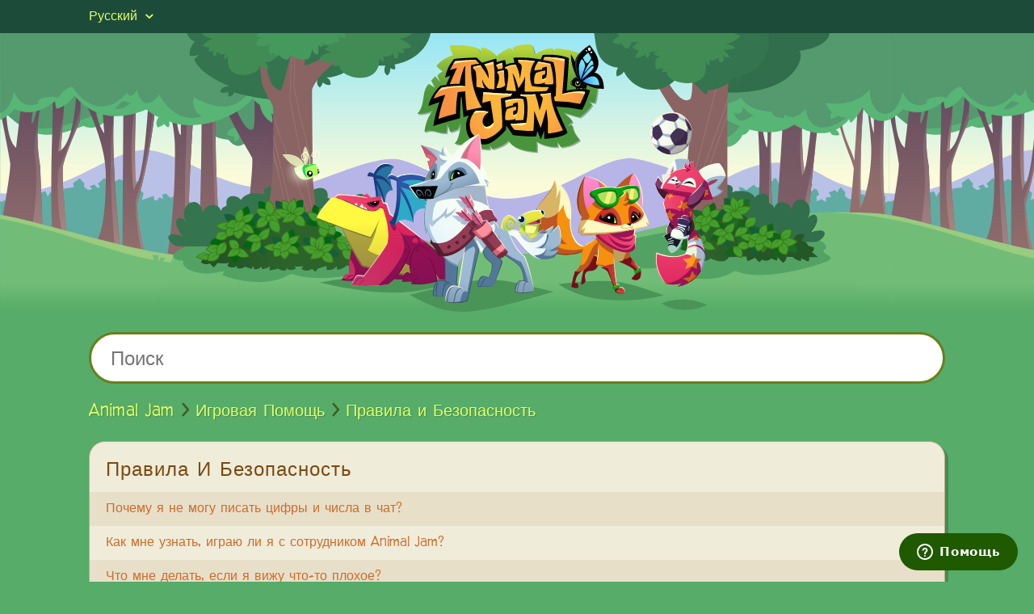

--- FILE ---
content_type: text/html; charset=utf-8
request_url: https://help.animaljam.com/hc/ru/sections/360004033113-%D0%9F%D1%80%D0%B0%D0%B2%D0%B8%D0%BB%D0%B0-%D0%B8-%D0%91%D0%B5%D0%B7%D0%BE%D0%BF%D0%B0%D1%81%D0%BD%D0%BE%D1%81%D1%82%D1%8C
body_size: 4245
content:
<!DOCTYPE html>
<html dir="ltr" lang="ru">
<head>
  <meta charset="utf-8" />
  <!-- v26903 -->


  <title>Правила и Безопасность &ndash; Animal Jam</title>

  <meta name="csrf-param" content="authenticity_token">
<meta name="csrf-token" content="hc:meta:server:amUiVT5-SZBQPEIwmV2ui87meSQni9_lgt5AUGDuzDFObLVYytma0cHd-LgFCwlfEUSQrQ8DSr8NUsAI3mWjRw">

  <meta name="description" content="Rules/Safety" /><link rel="canonical" href="https://help.animaljam.com/hc/ru/sections/360004033113-%D0%9F%D1%80%D0%B0%D0%B2%D0%B8%D0%BB%D0%B0-%D0%B8-%D0%91%D0%B5%D0%B7%D0%BE%D0%BF%D0%B0%D1%81%D0%BD%D0%BE%D1%81%D1%82%D1%8C">
<link rel="alternate" hreflang="ru" href="https://help.animaljam.com/hc/ru/sections/360004033113-%D0%9F%D1%80%D0%B0%D0%B2%D0%B8%D0%BB%D0%B0-%D0%B8-%D0%91%D0%B5%D0%B7%D0%BE%D0%BF%D0%B0%D1%81%D0%BD%D0%BE%D1%81%D1%82%D1%8C">

  <link rel="stylesheet" href="//static.zdassets.com/hc/assets/application-f34d73e002337ab267a13449ad9d7955.css" media="all" id="stylesheet" />
    <!-- Entypo pictograms by Daniel Bruce — www.entypo.com -->
    <link rel="stylesheet" href="//static.zdassets.com/hc/assets/theming_v1_support-e05586b61178dcde2a13a3d323525a18.css" media="all" />
  <link rel="stylesheet" type="text/css" href="/hc/theming_assets/79567/7215348/style.css?digest=29460451301659">

  <link rel="icon" type="image/x-icon" href="/hc/theming_assets/01HZPKK9X52VBZCPXE9AT21X73">

    <script src="//static.zdassets.com/hc/assets/jquery-ed472032c65bb4295993684c673d706a.js"></script>
    

  <meta content="width=device-width, initial-scale=1.0" name="viewport" />

  <script type="text/javascript" src="/hc/theming_assets/79567/7215348/script.js?digest=29460451301659"></script>
</head>
<body class="">
  
  
  

  <div class="sticky-content">
<header class="header">
  <div class="top-bar">
    <div class="top-bar-content">
      
        <div class="dropdown language-selector">
          <div class="dropdown-toggle" aria-haspopup="true">
            Русский
          </div>
          <span class="dropdown-menu dropdown-menu-end" role="menu">
            
              <a href="/hc/change_language/de?return_to=%2Fhc%2Fde" dir="ltr" rel="nofollow" role="menuitem">
                Deutsch
              </a>
            
              <a href="/hc/change_language/en-us?return_to=%2Fhc%2Fen-us" dir="ltr" rel="nofollow" role="menuitem">
                English (US)
              </a>
            
              <a href="/hc/change_language/es?return_to=%2Fhc%2Fes" dir="ltr" rel="nofollow" role="menuitem">
                Español
              </a>
            
              <a href="/hc/change_language/fr?return_to=%2Fhc%2Ffr" dir="ltr" rel="nofollow" role="menuitem">
                Français
              </a>
            
              <a href="/hc/change_language/pt?return_to=%2Fhc%2Fpt" dir="ltr" rel="nofollow" role="menuitem">
                Português
              </a>
            
          </span>
        </div>
      

      <div class="nav-wrapper user-info-nav">
          <a class="login" data-auth-action="signin" role="button" rel="nofollow" title="Открывает диалоговое окно" href="https://sbiaj.zendesk.com/access?locale=ru&amp;brand_id=7215348&amp;return_to=https%3A%2F%2Fhelp.animaljam.com%2Fhc%2Fru%2Fsections%2F360004033113-%25D0%259F%25D1%2580%25D0%25B0%25D0%25B2%25D0%25B8%25D0%25BB%25D0%25B0-%25D0%25B8-%25D0%2591%25D0%25B5%25D0%25B7%25D0%25BE%25D0%25BF%25D0%25B0%25D1%2581%25D0%25BD%25D0%25BE%25D1%2581%25D1%2582%25D1%258C&amp;locale=ru">Вход</a>

      </div>
    </div>
  </div>
  
  <div class="hero">
    <div class="hero-bg"></div>
    <div class="hero-img"></div>
  </div>
</header>


  <main role="main">
    <div class="section-page">

  <section class="search">
    <form role="search" class="search search-full" data-search="" data-instant="true" autocomplete="off" action="/hc/ru/search" accept-charset="UTF-8" method="get"><input type="hidden" name="utf8" value="&#x2713;" autocomplete="off" /><input type="search" name="query" id="query" placeholder="Поиск" autocomplete="off" aria-label="Поиск" /></form>
  </section>

  <ol class="breadcrumbs">
  
    <li title="Animal Jam">
      
        <a href="/hc/ru">Animal Jam</a>
      
    </li>
  
    <li title="Игровая Помощь">
      
        <a href="/hc/ru/categories/360001627133-%D0%98%D0%B3%D1%80%D0%BE%D0%B2%D0%B0%D1%8F-%D0%9F%D0%BE%D0%BC%D0%BE%D1%89%D1%8C">Игровая Помощь</a>
      
    </li>
  
    <li title="Правила и Безопасность">
      
        <a href="/hc/ru/sections/360004033113-%D0%9F%D1%80%D0%B0%D0%B2%D0%B8%D0%BB%D0%B0-%D0%B8-%D0%91%D0%B5%D0%B7%D0%BE%D0%BF%D0%B0%D1%81%D0%BD%D0%BE%D1%81%D1%82%D1%8C">Правила и Безопасность</a>
      
    </li>
  
</ol>


  <section class="section-content section-page-bg">
    <h3 class="section-title">
      Правила и Безопасность
    </h3>

    


    
      <ul class="article-list zebra-list">
        
          <li class="article-list-item ">
            
            <a href="/hc/ru/articles/360025051973--%D0%9F%D0%BE%D1%87%D0%B5%D0%BC%D1%83-%D1%8F-%D0%BD%D0%B5-%D0%BC%D0%BE%D0%B3%D1%83-%D0%BF%D0%B8%D1%81%D0%B0%D1%82%D1%8C-%D1%86%D0%B8%D1%84%D1%80%D1%8B-%D0%B8-%D1%87%D0%B8%D1%81%D0%BB%D0%B0-%D0%B2-%D1%87%D0%B0%D1%82" class="article-list-link"> Почему я не могу писать цифры и числа в чат?</a>
            
          </li>
        
          <li class="article-list-item ">
            
            <a href="/hc/ru/articles/360024898774-%D0%9A%D0%B0%D0%BA-%D0%BC%D0%BD%D0%B5-%D1%83%D0%B7%D0%BD%D0%B0%D1%82%D1%8C-%D0%B8%D0%B3%D1%80%D0%B0%D1%8E-%D0%BB%D0%B8-%D1%8F-%D1%81-%D1%81%D0%BE%D1%82%D1%80%D1%83%D0%B4%D0%BD%D0%B8%D0%BA%D0%BE%D0%BC-Animal-Jam" class="article-list-link">Как мне узнать, играю ли я с сотрудником Animal Jam?</a>
            
          </li>
        
          <li class="article-list-item ">
            
            <a href="/hc/ru/articles/360024898434-%D0%A7%D1%82%D0%BE-%D0%BC%D0%BD%D0%B5-%D0%B4%D0%B5%D0%BB%D0%B0%D1%82%D1%8C-%D0%B5%D1%81%D0%BB%D0%B8-%D1%8F-%D0%B2%D0%B8%D0%B6%D1%83-%D1%87%D1%82%D0%BE-%D1%82%D0%BE-%D0%BF%D0%BB%D0%BE%D1%85%D0%BE%D0%B5" class="article-list-link">Что мне делать, если я вижу что-то плохое?</a>
            
          </li>
        
          <li class="article-list-item ">
            
            <a href="/hc/ru/articles/360025048433-%D0%94%D0%B0%D0%B2%D0%B0%D0%B9-%D0%BF%D0%BE%D0%B3%D0%BE%D0%B2%D0%BE%D1%80%D0%B8%D0%BC-%D0%BE-%D0%B2%D0%B7%D0%BB%D0%BE%D0%BC%D0%B0%D1%85" class="article-list-link">Давай поговорим о «взломах»!</a>
            
          </li>
        
          <li class="article-list-item ">
            
            <a href="/hc/ru/articles/360024894774-%D0%97%D0%B0%D1%89%D0%B8%D1%82%D0%B8-%D1%81%D0%B5%D0%B1%D1%8F-%D0%BE%D1%82-%D0%BC%D0%BE%D1%88%D0%B5%D0%BD%D0%BD%D0%B8%D1%87%D0%B5%D1%81%D1%82%D0%B2%D0%B0" class="article-list-link">Защити себя от мошенничества!</a>
            
          </li>
        
          <li class="article-list-item ">
            
            <a href="/hc/ru/articles/360025047173-%D0%9D%D0%B0%D1%81%D0%BA%D0%BE%D0%BB%D1%8C%D0%BA%D0%BE-%D0%B1%D0%B5%D0%B7%D0%BE%D0%BF%D0%B0%D1%81%D0%BD%D0%B0-%D0%B8%D0%B3%D1%80%D0%B0" class="article-list-link">Насколько безопасна игра?</a>
            
          </li>
        
          <li class="article-list-item ">
            
            <a href="/hc/ru/articles/360025046733-%D0%9A%D0%B0%D0%BA%D0%BE%D0%B2%D1%8B-%D0%BF%D1%80%D0%B0%D0%B2%D0%B8%D0%BB%D0%B0-%D0%B2-Animal-Jam-%D0%94%D0%B8%D0%BA%D0%B8%D0%B9-%D0%9C%D0%B8%D1%80" class="article-list-link">Каковы правила в Animal Jam – Дикий Мир?</a>
            
          </li>
        
      </ul>
    

    

  </section>
  
</div>

  </main>

  </div> <!-- .sticky-content end-->
<footer class="footer sticky-footer">

  <div class="footer-links">
    <ul>
      <li><a href="https://playwild.animaljam.com">Home</a></li>
      <li class="footer-divider">|</li>
      <li><a href="http://www.animaljam.com/about_us">About</a></li>
      <li class="footer-divider">|</li>
      <li><a href="https://www.animaljam.com/terms_of_service">Terms</a></li>
      <li class="footer-divider">|</li>
      <li><a href="http://www.animaljam.com/privacy">Privacy</a></li>
      <li class="footer-divider">|</li>
      <li><a title="Главная" href="/hc/ru">Помощь</a></li>
    </ul>
  </div>
  
  <div class="footer-bottom">
    <div class= "ww-logo"></div>
    <p class="legal-txt">© 2019 WildWorks, Inc. All rights reserved.</p>
  </div>
</footer>



  <!-- / -->

  
  <script src="//static.zdassets.com/hc/assets/ru.1191cff34f8373f18341.js"></script>
  

  <script type="text/javascript">
  /*

    Greetings sourcecode lurker!

    This is for internal Zendesk and legacy usage,
    we don't support or guarantee any of these values
    so please don't build stuff on top of them.

  */

  HelpCenter = {};
  HelpCenter.account = {"subdomain":"sbiaj","environment":"production","name":"Animal Jam Help Center"};
  HelpCenter.user = {"identifier":"da39a3ee5e6b4b0d3255bfef95601890afd80709","email":null,"name":"","role":"anonymous","avatar_url":"https://assets.zendesk.com/hc/assets/default_avatar.png","is_admin":false,"organizations":[],"groups":[]};
  HelpCenter.internal = {"asset_url":"//static.zdassets.com/hc/assets/","web_widget_asset_composer_url":"https://static.zdassets.com/ekr/snippet.js","current_session":{"locale":"ru","csrf_token":"hc:hcobject:server:KEIuFOyEEFmRqh9nye24XnFQ_4uw027S56pWDr_dBt8MS7kZGCPDGABLpe9Vux-KrvIWAphb-4hoJtZWAVZpqQ","shared_csrf_token":null},"usage_tracking":{"event":"section_viewed","data":"BAh7CDoPc2VjdGlvbl9pZGwrCFma6dFTADoLbG9jYWxlSSIHcnUGOgZFVDoKX21ldGF7DDoPYWNjb3VudF9pZGkDzzYBOhNoZWxwX2NlbnRlcl9pZGwrCGMZi8YaADoNYnJhbmRfaWRpA/QYbjoMdXNlcl9pZDA6E3VzZXJfcm9sZV9uYW1lSSIOQU5PTllNT1VTBjsHVDsGSSIHcnUGOwdUOhphbm9ueW1vdXNfdHJhY2tpbmdfaWQw--1b475ae731bb9ad8c5553b71520dea18e0dc6d85","url":"https://help.animaljam.com/hc/activity"},"current_record_id":null,"current_record_url":null,"current_record_title":null,"current_text_direction":"ltr","current_brand_id":7215348,"current_brand_name":"Animal Jam","current_brand_url":"https://ajpw.zendesk.com","current_brand_active":true,"current_path":"/hc/ru/sections/360004033113-%D0%9F%D1%80%D0%B0%D0%B2%D0%B8%D0%BB%D0%B0-%D0%B8-%D0%91%D0%B5%D0%B7%D0%BE%D0%BF%D0%B0%D1%81%D0%BD%D0%BE%D1%81%D1%82%D1%8C","show_autocomplete_breadcrumbs":true,"user_info_changing_enabled":false,"has_user_profiles_enabled":false,"has_end_user_attachments":true,"user_aliases_enabled":false,"has_anonymous_kb_voting":true,"has_multi_language_help_center":true,"show_at_mentions":false,"embeddables_config":{"embeddables_web_widget":true,"embeddables_help_center_auth_enabled":false,"embeddables_connect_ipms":false},"answer_bot_subdomain":"static","gather_plan_state":"subscribed","has_article_verification":false,"has_gather":true,"has_ckeditor":false,"has_community_enabled":false,"has_community_badges":false,"has_community_post_content_tagging":false,"has_gather_content_tags":false,"has_guide_content_tags":true,"has_user_segments":true,"has_answer_bot_web_form_enabled":true,"has_garden_modals":false,"theming_cookie_key":"hc-da39a3ee5e6b4b0d3255bfef95601890afd80709-2-preview","is_preview":false,"has_search_settings_in_plan":true,"theming_api_version":1,"theming_settings":{"brand_color":"#0072EF","brand_text_color":"#FFFFFF","text_color":"#333333","link_color":"#0072EF","background_color":"#FFFFFF","heading_font":"-apple-system, BlinkMacSystemFont, 'Segoe UI', Helvetica, Arial, sans-serif","text_font":"-apple-system, BlinkMacSystemFont, 'Segoe UI', Helvetica, Arial, sans-serif","logo":"/hc/theming_assets/01HZPKK9QWPVW7AAB5HZ80P8DE","favicon":"/hc/theming_assets/01HZPKK9X52VBZCPXE9AT21X73","homepage_background_image":"/hc/theming_assets/01HZPKKA2B3FPQ4X8S45GX8NHP","community_background_image":"/hc/theming_assets/01HZPKKA8387359TA2HA17DBAT","community_image":"/hc/theming_assets/01HZPKKAEF0MAZNSYDQT0EF9CB","instant_search":true,"scoped_kb_search":true,"scoped_community_search":true,"show_recent_activity":true,"show_articles_in_section":true,"show_article_author":true,"show_article_comments":true,"show_follow_article":true,"show_recently_viewed_articles":true,"show_related_articles":true,"show_article_sharing":true,"show_follow_section":true,"show_follow_post":true,"show_post_sharing":true,"show_follow_topic":true},"has_pci_credit_card_custom_field":true,"help_center_restricted":false,"is_assuming_someone_else":false,"flash_messages":[],"user_photo_editing_enabled":true,"user_preferred_locale":"en-us","base_locale":"ru","login_url":"https://sbiaj.zendesk.com/access?locale=ru\u0026brand_id=7215348\u0026return_to=https%3A%2F%2Fhelp.animaljam.com%2Fhc%2Fru%2Fsections%2F360004033113-%25D0%259F%25D1%2580%25D0%25B0%25D0%25B2%25D0%25B8%25D0%25BB%25D0%25B0-%25D0%25B8-%25D0%2591%25D0%25B5%25D0%25B7%25D0%25BE%25D0%25BF%25D0%25B0%25D1%2581%25D0%25BD%25D0%25BE%25D1%2581%25D1%2582%25D1%258C","has_alternate_templates":false,"has_custom_statuses_enabled":false,"has_hc_generative_answers_setting_enabled":true,"has_generative_search_with_zgpt_enabled":false,"has_suggested_initial_questions_enabled":false,"has_guide_service_catalog":false,"has_service_catalog_search_poc":false,"has_service_catalog_itam":false,"has_csat_reverse_2_scale_in_mobile":false,"has_knowledge_navigation":false,"has_unified_navigation":false,"has_unified_navigation_eap_access":false,"has_csat_bet365_branding":false,"version":"v26903","dev_mode":false};
</script>

  
  <script src="//static.zdassets.com/hc/assets/moment-3b62525bdab669b7b17d1a9d8b5d46b4.js"></script>
  <script src="//static.zdassets.com/hc/assets/hc_enduser-3fe137bd143765049d06e1494fc6f66f.js"></script>
  
  
</body>
</html>

--- FILE ---
content_type: text/css; charset=utf-8
request_url: https://help.animaljam.com/hc/theming_assets/79567/7215348/style.css?digest=29460451301659
body_size: 5936
content:
/* core */
html, body, div, span, applet, object, iframe,
h1, h2, h3, h4, h5, h6, p, blockquote, pre,
a, abbr, acronym, address, big, cite, code,
del, dfn, em, img, ins, kbd, q, s, samp,
small, strike, strong, sub, sup, tt, var,
b, u, i, center,
dl, dt, dd, ol, ul, li,
fieldset, form, label, legend, caption, tbody, tfoot, thead,
article, aside, canvas, details, embed,
figure, figcaption, footer, header, hgroup,
menu, nav, output, ruby, section, summary,
time, mark, audio, video {
  margin: 0;
  padding: 0;
  border: 0;
  font-size: 100%;
  font: inherit;
  vertical-align: baseline; }

table, td, tr, th, tbody, tfoot, thead {
  border: 2px solid #386D7F;
  padding:5px;
  vertical-align: middle;
}

ol, ul {
  list-style: none; }

blockquote, q {
  quotes: none; }

blockquote:before, blockquote:after,
q:before, q:after {
  content: '';
  content: none; }

/* Box sizing everywhere */
html {
  box-sizing: border-box; }

*, *:before, *:after {
  box-sizing: inherit; }

/* Remove Chrome's focus outlining*/
textarea:focus, input:focus {
  outline: 0; }

ul {
  -webkit-margin-before: 0;
  -webkit-margin-after: 0;
  -webkit-padding-start: 0; }

/* Remove foundation focus outlining*/
a {
  outline: none; }

@font-face {
  font-family: 'CCDigitalDelivery';
  src: url("//web-1-cdn.animaljam.com/public/fonts/digital-delivery/CCDigitalDeliveryRegular.eot");
  src: url("//web-1-cdn.animaljam.com/public/fonts/digital-delivery/CCDigitalDeliveryRegular.eot?#iefix") format("eot"), url("//web-1-cdn.animaljam.com/public/fonts/digital-delivery/CCDigitalDeliveryRegular.woff") format("woff"), url("//web-1-cdn.animaljam.com/public/fonts/digital-delivery/CCDigitalDeliveryRegular.ttf") format("truetype");
  font-weight: normal;
  font-style: normal; }

@font-face {
  font-family: 'CCDigitalDelivery-Bold';
  src: url("//web-1-cdn.animaljam.com/public/fonts/digital-delivery/CCDigitalDeliveryBold.eot");
  src: url("//web-1-cdn.animaljam.com/public/fonts/digital-delivery/CCDigitalDeliveryBold.eot?#iefix") format("eot"), url("//web-1-cdn.animaljam.com/public/fonts/digital-delivery/CCDigitalDeliveryBold.woff") format("woff"), url("//web-1-cdn.animaljam.com/public/fonts/digital-delivery/CCDigitalDeliveryBold.ttf") format("truetype");
  font-weight: bold;
  font-style: normal; }

@font-face {
  font-family: 'CCDigitalDelivery-BoldItalic';
  src: url("//web-1-cdn.animaljam.com/public/fonts/digital-delivery/CCDigitalDeliveryBoldItalic.eot");
  src: url("//web-1-cdn.animaljam.com/public/fonts/digital-delivery/CCDigitalDeliveryBoldItalic.eot?#iefix") format("eot"), url("//web-1-cdn.animaljam.com/public/fonts/digital-delivery/CCDigitalDeliveryBoldItalic.woff") format("woff"), url("//web-1-cdn.animaljam.com/public/fonts/digital-delivery/CCDigitalDeliveryBoldItalic.ttf") format("truetype");
  font-weight: bold;
  font-style: italic; }

@font-face {
  font-family: 'CCDigitalDelivery-Italic';
  src: url("//web-1-cdn.animaljam.com/public/fonts/digital-delivery/CCDigitalDeliveryItalic.eot");
  src: url("//web-1-cdn.animaljam.com/public/fonts/digital-delivery/CCDigitalDeliveryItalic.eot?#iefix") format("eot"), url("//web-1-cdn.animaljam.com/public/fonts/digital-delivery/CCDigitalDeliveryItalic.woff") format("woff"), url("//web-1-cdn.animaljam.com/public/fonts/digital-delivery/CCDigitalDeliveryItalic.ttf") format("truetype");
  font-weight: normal;
  font-style: italic; }

@font-face {
  font-family: 'Tiki-Island';
  src: url("//web-1-cdn.animaljam.com/public/fonts/tiki-island/Tiki-Island.eot");
  src: url("//web-1-cdn.animaljam.com/public/fonts/tiki-island/Tiki-Island.eot?#iefix") format("eot"), url("//web-1-cdn.animaljam.com/public/fonts/tiki-island/Tiki-Island.woff") format("woff"), url("//web-1-cdn.animaljam.com/public/fonts/tiki-island/Tiki-Island.svg") format("svg"), url("//web-1-cdn.animaljam.com/public/fonts/tiki-island/Tiki-Island.ttf") format("truetype");
  font-weight: normal;
  font-style: normal; }

body {
  color: #61432F;
  font-family: CCDigitalDelivery, sans-serif;
  font-size: 16px;
  line-height: 20px; }

h1 {
  color: #7A4A12;
  font-family: Tiki-Island, sans-serif;
  font-size: 48px;
  line-height: 50px;
  letter-spacing: 1px;
  text-shadow: 1px 2px 0 rgba(0, 0, 0, 0.2); }

h2 {
  color: #7A4A12;
  font-family: Tiki-Island, sans-serif;
  font-size: 38px;
  line-height: 40px;
  letter-spacing: 1px;
  text-shadow: 1px 2px 0 rgba(0, 0, 0, 0.2); }

h3 {
  color: #7A4A12;
  font-size: 24px;
  line-height: 30px;
  letter-spacing: 1px; }

h4 {
  color: #7A4A12;
  font-size: 20px;
  line-height: 26px;
  letter-spacing: 1px; }

h5 {
  color: #7A4A12;
  font-size: 18px;
  font-weight: bold;
  line-height: normal;
  letter-spacing: 1px; }

p {
  font-size: 16px;
  letter-spacing: .5px;
  line-height: 22px;
  margin-bottom: 14px; }

a {
  color: #FC7E00;
  text-decoration: none; }
  a:hover {
    text-decoration: underline; }

b, strong {
  font-weight: bold; }

i {
  font-style: italic; }

ul {
  list-style: none; }

body {
  background-color: #56AC68; }

section, article {
  margin-bottom: 32px; }

hr {
  border: none;
  border-bottom: 1px solid #dacca8;
  margin: 24px 0; }

.section-page-bg {
  background-color: #F0ECDA;
  border: 1px solid #BDAB84;
  border-radius: 20px;
  box-shadow: 4px 4px 0 0 rgba(0, 0, 0, 0.2);
  padding: 20px;
  overflow: hidden;
  margin-bottom: 32px; }

.section-title {
  text-transform: capitalize;
  margin-bottom: 12px; }
  .section-title a {
    color: inherit; }

.zebra-list {
  margin: 0 -20px; }
  .zebra-list li {
    position: relative;
    padding: 10px 20px; }
    .zebra-list li:nth-child(odd) {
      background-color: #E8DFC9; }
    .zebra-list li a {
      color: #CC6C2B;
      line-height: 22px; }

.breadcrumbs {
  margin-bottom: 22px;
  line-height: 26px; }
  .breadcrumbs li {
    display: inline;
    color: #3E5C20;
    font-size: 20px; }
    .breadcrumbs li:not(:last-of-type)::after {
      content: '';
      display: inline-block;
      position: relative;
      background-image: url(/hc/theming_assets/01HZPKK7150TJ1WVSNG65QAC08);
      width: 12px;
      height: 20px;
      top: 2px; }
    .breadcrumbs li a {
      color: #E1FF66;
      text-shadow: 1px 1px 0 rgba(0, 0, 0, 0.2); }

.mini-breadcrumbs {
  margin-bottom: 2px; }
  .mini-breadcrumbs li {
    display: inline;
    color: #A68B74;
    font-size: 14px; }
    .mini-breadcrumbs li:not(:last-of-type)::after {
      content: '';
      display: inline-block;
      position: relative;
      background-image: url($assets-breadcrumb_arrow_mini-svg);
      width: 8px;
      height: 14px;
      top: 2px;
      margin-left: 4px; }
    .mini-breadcrumbs li a {
      color: inherit; }

section.search {
  margin-bottom: 20px; }
  section.search input[type="search"] {
    color: #3E6D34;
    font-size: 24px;
    line-height: 30px;
    border: 3px solid #68801D;
    border-radius: 40px;
    padding: 16px 24px 12px;
    width: 100%;
    box-sizing: border-box; }

.pagination {
  font-size: 24px;
  text-align: center;
  margin-top: 12px; }
  .pagination li {
    display: inline; }
  .pagination a {
    color: #CC6C2B; }

@media (max-width: 600px) {
  section.search input[type="search"] {
    font-size: 16px;
    padding: 8px 16px; }
  .section-title {
    font-size: 20px;
    line-height: 26px; }
  .pagination {
    font-size: 20px; }
  .breadcrumbs {
    padding: 0 10px; }
    .breadcrumbs li {
      font-size: 16px;
      line-height: 22px; }
      .breadcrumbs li:not(:last-of-type)::after {
        top: 4px; } }

.nesty-input {
  color: #61432F;
  background-color: #FFFDF5;
  border-color: #BFAE92;
  border-radius: 6px;
  line-height: 44px;
  height: 44px;
  margin-top: 2px;
  margin-bottom: 8px; }
  .nesty-input:after {
    color: #7d6634;
    top: 50%;
    transform: translate(0, -50%); }

.nesty-panel {
  color: #61432F;
  background-color: #FFFDF5;
  border-color: #BFAE92;
  border-radius: 6px;
  border-radius: 0; }
  .nesty-panel ul {
    background-color: inherit; }
  .nesty-panel li {
    color: #61432F;
    font-family: CCDigitalDelivery, sans-serif;
    font-size: 14px;
    line-height: 36px;
    background-color: inherit;
    min-height: 36px;
    padding: 0 10px !important; }
    .nesty-panel li:focus {
      background-color: #FAF5DC; }

input[type="text"], input[type="number"], input[type="email"] {
  color: #61432F;
  background-color: #FFFDF5;
  border-color: #BFAE92;
  border-radius: 6px;
  line-height: 44px;
  border-width: 1px;
  border-style: solid;
  width: 100%;
  height: 44px;
  padding: 0 10px;
  margin-top: 2px;
  margin-bottom: 8px; }

textarea {
  color: #61432F;
  background-color: #FFFDF5;
  border-color: #BFAE92;
  border-radius: 6px;
  line-height: 44px;
  border-width: 1px;
  border-style: solid;
  width: 100%;
  height: 44px;
  padding: 0 10px;
  margin-top: 2px;
  margin-bottom: 8px;
  display: block;
  border-bottom-right-radius: 0;
  width: 100%;
  height: auto;
  padding: 10px; }

input[type="submit"] {
  position: relative;
  color: #086600;
  font-size: 18px;
  line-height: 18px;
  background-color: #70DB43;
  background-image: linear-gradient(0deg, #86fd64 0%, #56b021 53.4%, #78c04d 53.5%, #d4ebc6 98%);
  border: #30d830 1px solid;
  border-radius: 24px;
  box-shadow: 0px 0px 0px 1px #3D7C1F, 2px 3px 0 rgba(0, 0, 0, 0.25);
  padding: 11px 30px 9px; }
  input[type="submit"]:hover {
    background-color: #5CFA43;
    background-image: linear-gradient(0deg, #8cfe69 0%, #25de17 53.4%, #45e338 53.5%, #c8f7c5 98%);
    border: #54EB4F 1px solid;
    box-shadow: 0px 0px 0px 1px #47963B, 2px 3px 0 rgba(0, 0, 0, 0.25); }
  input[type="submit"]:active {
    background-color: #55C749;
    background-image: linear-gradient(0deg, #59ed5e 0%, #30b020 53.4%, #51bd45 53.5%, #c8f7c5 98%);
    border: #30D830 1px solid;
    box-shadow: 0px 0px 0px 1px #3d7c1f, 2px 3px 0 rgba(0, 0, 0, 0.25);
    top: 1px; }

.form-field label {
  display: block;
  margin-bottom: 2px; }

.suggestion-list {
  padding: 0 20px; }

.searchbox {
  margin-bottom: 12px; }
  .searchbox label {
    display: block;
    margin-bottom: 6px; }

.searchbox-suggestions li {
  position: relative;
  padding: 10px; }
  .searchbox-suggestions li:nth-child(odd) {
    background-color: #EBE2CF;
    border-radius: 4px; }
  .searchbox-suggestions li a {
    color: #CC6C2B;
    line-height: 22px; }

#request_description_hint {
  font-weight: bold;
  margin-top: 12px;
  margin-bottom: 12px; }

.notification-inline {
  border-radius: 0;
  padding: 8px;
  margin-top: -4px;
  margin-bottom: 10px; }

.upload-dropzone {
  color: #61432F;
  background-color: #FFFDF5;
  border-color: #BFAE92;
  border-radius: 6px;
  border-radius: 0;
  border-style: dashed;
  margin-bottom: 16px; }
  .upload-dropzone span {
    color: inherit; }

.zd-comment ol, .zd-comment ul {
  margin-left: 20px; }

.zd-comment ol {
  list-style: decimal; }

.zd-comment ul {
  list-style: disc; }

li.attachment-item {
  font-size: 14px;
  padding: 4px 0; }
  li.attachment-item .attachment-icn {
    position: relative;
    display: inline-block;
    height: 14px;
    width: 20px; }
    li.attachment-item .attachment-icn::before {
      content: "\1F4CE";
      position: absolute;
      display: inline-block;
      font-family: "entypo";
      font-size: 20px;
      top: 50%;
      left: 50%;
      transform: translate(-50%, -50%); }

body {
  display: flex;
  flex-direction: column;
  height: 100vh; }

.sticky-content {
  flex: 1 0 auto; }

.sticky-footer {
  flex-shrink: 0; }

main {
  max-width: 1100px;
  margin-left: auto;
  margin-right: auto;
  padding: 0 20px; }

@media (max-width: 600px) {
  main {
    padding: 0 10px; } }

header {
  margin-bottom: 20px; }
  header .top-bar {
    color: #E1FF66;
    background-color: #1C4C39;
    font-size: 16px; }
    header .top-bar .top-bar-content {
      align-items: center;
      display: flex;
      justify-content: space-between;
      padding: 0 20px;
      max-width: 1100px;
      margin-left: auto;
      margin-right: auto; }
      header .top-bar .top-bar-content .dropdown {
        padding: 10px 0;
        user-select: none; }
      header .top-bar .top-bar-content .dropdown-toggle::after {
        color: inherit;
        margin-left: -4px; }
      header .top-bar .top-bar-content .dropdown-menu {
        min-width: 120px;
        margin-top: 4px;
        border-radius: 8px; }
        header .top-bar .top-bar-content .dropdown-menu a {
          color: #61432F; }
      header .top-bar .top-bar-content .language-selector .dropdown-menu {
        left: 0; }
      header .top-bar .top-bar-content .user-info-nav .login {
        display: none; }
      header .top-bar .top-bar-content .user-info-nav .user-info .user-avatar {
        display: none; }
  header .hero {
    position: relative; }

@media (min-width: 601px) {
  header .hero {
    height: 350px;
    overflow: hidden; }
    header .hero .hero-bg {
      background-image: url(/hc/theming_assets/01HZPKK88ZWF7RTTDRZGQK7X6P);
      background-repeat: repeat-x;
      height: inherit; }
    header .hero .hero-img {
      position: absolute;
      background-image: url(/hc/theming_assets/01HZPKK93J7GW8JYWBPEH8YPWH);
      background-repeat: no-repeat;
      width: 910px;
      height: inherit;
      top: 50%;
      left: 50%;
      transform: translate(-50%, -50%); } }

@media (max-width: 600px) {
  header .top-bar {
    font-size: 14px; }
  header .hero .hero-img {
    background-image: url(/hc/theming_assets/01HZPKK79TZKGDSG4WAGS0MX32);
    background-size: 100%;
    background-repeat: no-repeat;
    padding-top: 65%; } }

footer {
  color: #3A6E31;
  text-align: center; }
  footer .footer-links {
    font-size: 16px;
    margin-bottom: 16px; }
    footer .footer-links li {
      display: inline; }
    footer .footer-links a {
      color: inherit; }
      footer .footer-links a:hover {
        color: #FBFFE6; }
    footer .footer-links .footer-divider {
      font-family: Arial, "sans-serif"; }
  footer .footer-bottom {
    position: relative;
    background-color: #317A40;
    padding: 20px 0;
    margin-top: 90px; }
    footer .footer-bottom::before {
      content: '';
      display: block;
      position: absolute;
      background-image: url(/hc/theming_assets/01HZPKK8T84M97M9HJGEH8A8AT);
      background-repeat: repeat-x;
      width: 100%;
      height: 88px;
      top: -84px; }
  footer .ww-logo {
    background-image: url(/hc/theming_assets/01HZPKK976Y3CPSM87RSM2AGP4);
    width: 100px;
    height: 70px;
    margin-left: auto;
    margin-right: auto;
    margin-bottom: 2px; }
  footer .legal-txt {
    color: #2E5227;
    font-size: 12px;
    font-weight: bold;
    line-height: 16px; }

@media (max-width: 600px) {
  footer .footer-links {
    font-size: 14px; } }

/* pages */
.home-page section .category-list-title, .home-page section .custom-pop-articles-title {
  text-align: center;
  margin-bottom: 12px; }

.home-page section.categories {
  background-color: #E8E0C8; }
  .home-page section.categories .category-list {
    display: flex;
    justify-content: space-between;
    flex-wrap: wrap;
    margin: 0 -10px -10px -10px; }
    .home-page section.categories .category-list li {
      width: 50%; }
    .home-page section.categories .category-list a {
      position: relative;
      display: flex;
      align-items: center;
      color: #61432F;
      font-size: 24px;
      line-height: 28px;
      font-weight: bold;
      background-color: #FEFAE8;
      background-image: linear-gradient(0deg, #fffdf0 0%, #fefae8 50%, #fefae8 85%, #fefefb 100%);
      border: 1px solid #C6BC9D;
      border-radius: 16px;
      box-shadow: 2px 4px 0 0 rgba(0, 0, 0, 0.2);
      height: 110px;
      padding-left: 94px;
      padding-right: 10px;
      margin: 10px; }
      .home-page section.categories .category-list a:hover {
        text-decoration: none;
        background-image: linear-gradient(0deg, #fffef9 0%, #fffdf6 50%, #fffdf6 85%, #fffffd 100%); }
      .home-page section.categories .category-list a:active {
        top: 1px; }
    .home-page section.categories .category-list .category-icon {
      position: absolute;
      width: 70px;
      height: 24px;
      left: 14px; }
      .home-page section.categories .category-list .category-icon::after {
        content: '';
        display: block;
        position: absolute;
        background-size: 100%;
        width: 70px;
        height: 70px;
        top: 50%;
        left: 50%;
        transform: translate(-50%, -50%); }
    .home-page section.categories .category-list a.cat360001604534 .category-icon::after {
      background-image: url(/hc/theming_assets/01HZPKK7QWPST2RJD6V1W0M2DZ); }

    .home-page section.categories .category-list a.cat360001626593 .category-icon::after,
		.home-page section.categories .category-list a.cat360001605174 .category-icon::after,
		.home-page section.categories .category-list a.cat360001605194 .category-icon::after,
		.home-page section.categories .category-list a.cat360001627053 .category-icon::after,
		.home-page section.categories .category-list a.cat360001605234 .category-icon::after
		{
      background-image: url(/hc/theming_assets/01HZPKK7DRGCXQGTAT2KG4FNN7); }

    .home-page section.categories .category-list a.cat360001626613 .category-icon::after,
		.home-page section.categories .category-list a.cat360001605314 .category-icon::after,
    .home-page section.categories .category-list a.cat360001605334 .category-icon::after,
    .home-page section.categories .category-list a.cat360001627093 .category-icon::after,
    .home-page section.categories .category-list a.cat360001627113 .category-icon::after,
    .home-page section.categories .category-list a.cat360001627133 .category-icon::after
		{
      background-image: url(/hc/theming_assets/01HZPKK6XA2HRMRPH54T63K16X); }

    .home-page section.categories .category-list a.cat360001604574 .category-icon::after,
		.home-page section.categories .category-list a.cat360001627233 .category-icon::after,
		.home-page section.categories .category-list a.cat360001627253 .category-icon::after,
		.home-page section.categories .category-list a.cat360001605534 .category-icon::after,
		.home-page section.categories .category-list a.cat360001627273 .category-icon::after,
		.home-page section.categories .category-list a.cat360001605554 .category-icon::after
		{
      background-image: url(/hc/theming_assets/01HZPKK8P9Z5Z4CNFX2WBK6D1J); }

    .home-page section.categories .category-list a.cat360001604554 .category-icon::after,
		.home-page section.categories .category-list a.cat360001605374 .category-icon::after,
    .home-page section.categories .category-list a.cat360001627193 .category-icon::after,
    .home-page section.categories .category-list a.cat360001605414 .category-icon::after,
    .home-page section.categories .category-list a.cat360001605434 .category-icon::after,
    .home-page section.categories .category-list a.cat360001627213 .category-icon::after
		{
      background-image: url(/hc/theming_assets/01HZPKK8564FVDVWNSC1T60CGN); }

    .home-page section.categories .category-list a.cat200192560 .category-icon::after {
      background-image: url(/hc/theming_assets/01HZPKK8CZM7RH88G923VZB4MN); }
    .home-page section.categories .category-list a.cat200192550 .category-icon::after {
      background-image: url(/hc/theming_assets/01HZPKK7517ZBYY24YS18WWY7E); }

		.home-page section.categories .category-list a.cat-aj-classic-help .category-icon::after {
      background-image: url(/hc/theming_assets/01HZPKK9FCBYD2CMZV8SK2QH7C);
		}


@media (max-width: 700px) {
  .home-page section.categories .category-list {
    margin: 0 0 -10px 0; }
    .home-page section.categories .category-list a {
      margin: 0 0 10px 0; }
    .home-page section.categories .category-list li {
      width: 100%; } }

@media (max-width: 600px) {
  .home-page section.categories {
    padding: 20px 10px 10px 10px; }
    .home-page section.categories .category-list a {
      font-size: 18px;
      height: 80px;
      padding-left: 70px; }
    .home-page section.categories .category-list .category-icon {
      width: 50px; }
      .home-page section.categories .category-list .category-icon::after {
        width: 50px;
        height: 50px; } }

.category-page .section-tree-title a {
  color: inherit; }
  .category-page .section-tree-title a:hover {
    text-decoration: none; }

.category-page .more-articles-container {
  border-top: 1px solid #DED3BA;
  padding: 20px 20px 0 20px;
  margin: 0 -20px; }

.article-page article p, .article-page article ul, .article-page article ol {
  line-height: 22px;
  margin-bottom: 20px; }
  .article-page article p:last-child, .article-page article ul:last-child, .article-page article ol:last-child {
    margin-bottom: 0; }

.article-page article ol, .article-page article ul {
  padding-left: 32px; }

.article-page article ol {
  list-style: decimal; }

.article-page article ul {
  list-style: disc; }

.article-page article li:not(:last-of-type) {
  margin-bottom: 4px; }

.article-page article img {
  max-width: 100%;
  height: auto; }

.article-page article section {
  border-bottom: 1px solid #dacca8;
  padding-bottom: 24px;
  margin-bottom: 24px; }

.article-page article .related-articles h3 {
  text-transform: capitalize;
  margin-bottom: 12px;
  font-size: 18px; }

.article-page article .related-articles a {
  color: #CC6C2B; }

.article-page article .submit-a-request-link {
  white-space: nowrap; }

.article-page .article-votes .article-votes-controls {
    padding: 6px 0;
}

.article-page .article-votes .article-vote{
  display: inline-block;
  background-color: #dacca8;
  background-image: url(/hc/theming_assets/01HZPKK9K701V18S0FCAA0R0EJ);
  background-size:100%;
  border-radius: 50%;
  width: 40px;
  height: 40px;
}
.article-page .article-votes .article-votes-controls .article-vote-up{
  background-position: 0px 0px;
  margin-right: 4px;
}
.article-page .article-votes .article-votes-controls .article-vote-up[aria-selected="true"]{
  background-color:#00d400;
  background-position: 0px -40px;
}
.article-page .article-votes .article-votes-controls .article-vote-down{
  background-position: 0px -80px;
}
.article-page .article-votes .article-votes-controls .article-vote-down[aria-selected="true"]{
  background-color:#ed1c24;
  background-position: 0px -120px;
}

@media (max-width: 600px) {
  .article-page article ol, .article-page article ul {
    padding-left: 20px; } }

.search-results-page .search-results-list .search-result-link {
  display: inline-block;
  font-size: 20px;
  line-height: 26px;
  color: #CC6C2B;
  margin-bottom: 2px; }

.requests-page {
  background-color: #F0ECDA;
  border: 1px solid #BDAB84;
  border-radius: 20px;
  box-shadow: 4px 4px 0 0 rgba(0, 0, 0, 0.2);
  padding: 20px;
  overflow: hidden;
  margin-bottom: 32px; }
  .requests-page .requests-table-toolbar {
    display: flex;
    flex-wrap: wrap;
    justify-content: space-between;
    align-items: center;
    background-color: #D6CBB1;
    border-radius: 10px;
    padding: 8px;
    margin-bottom: 12px; }
    .requests-page .requests-table-toolbar .search {
      width: 250px; }
      .requests-page .requests-table-toolbar .search input[type="search"] {
        color: #61432F;
        background-color: #FFFDF5;
        border-color: #BFAE92;
        border-radius: 6px;
        line-height: 44px;
        border-width: 1px;
        border-style: solid;
        width: 100%;
        height: 44px;
        padding: 0 10px;
        margin-top: 2px;
        margin-bottom: 8px;
        margin-bottom: 0; }
    .requests-page .requests-table-toolbar .requests-search {
      height: 32px;
      line-height: 32px;
      margin: 0;
      box-sizing: border-box; }
  .requests-page .my-activities-table {
    width: 100%;
    margin-bottom: 32px; }
    .requests-page .my-activities-table thead {
      font-weight: bold;
      text-align: left; }
      .requests-page .my-activities-table thead th {
        vertical-align: middle;
        height: 40px; }
      .requests-page .my-activities-table thead span.requests-sort-symbol {
        margin-left: 4px;
        font-size: 10px; }
      .requests-page .my-activities-table thead .request-head-status {
        text-align: right;
        padding-right: 10px; }
    .requests-page .my-activities-table tbody tr {
      height: 36px; }
      .requests-page .my-activities-table tbody tr:nth-child(odd) {
        background-color: #E8DFC9; }
    .requests-page .my-activities-table tbody td {
      vertical-align: middle; }
    .requests-page .my-activities-table tbody a {
      color: #CC6C2B; }
    .requests-page .my-activities-table .request-title-m {
      display: none; }
    .requests-page .my-activities-table .requests-table-id, .requests-page .my-activities-table .request-head-id {
      padding-left: 10px; }
    .requests-page .my-activities-table .requests-table-subject, .requests-page .my-activities-table .requests-table-last-update {
      padding-left: 10px;
      padding-right: 10px; }
    .requests-page .my-activities-table .requests-table-status {
      text-align: right;
      padding-right: 10px; }
    .requests-page .my-activities-table .status-label {
      color: #fff;
      text-shadow: 1px 1px rgba(0, 0, 0, 0.2);
      font-size: 14px;
      letter-spacing: .5px;
      padding: 5px;
      border-radius: 2px; }
    .requests-page .my-activities-table .status-label-solved {
      background-color: #1a9635; }
    .requests-page .my-activities-table .status-label-open {
      background-color: #fe4d00; }
    .requests-page .my-activities-table .status-label-answered {
      color: #61432F;
      text-shadow: none;
      background-color: #ffce00; }

@media (max-width: 600px) {
  .requests-page {
    padding: 10px; }
    .requests-page .requests-table-toolbar .search {
      flex-grow: 1;
      width: 100%;
      margin-bottom: 8px; }
    .requests-page .requests-table-toolbar .request-table-filter-status {
      margin: 0 0 0 auto; }
    .requests-page .my-activities-table td {
      padding: 10px;
      padding-right: 16px; }
    .requests-page .request-head-suject,
    .requests-page .requests-table-subject,
    .requests-page .request-head-last-update,
    .requests-page .requests-table-last-update {
      display: none; }
    .requests-page .requests-table-id .request-title-m {
      display: block; } }

.request-page .request-container {
  display: flex;
  background-color: #F0ECDA;
  border: 1px solid #BDAB84;
  border-radius: 20px;
  box-shadow: 4px 4px 0 0 rgba(0, 0, 0, 0.2);
  padding: 20px;
  overflow: hidden;
  margin-bottom: 32px; }

.request-page .request-main {
  flex-grow: 1;
  padding-right: 20px; }
  .request-page .request-main hr {
    margin: 12px 0; }

.request-page .request-title-ticket-info {
  font-size: 14px;
  line-height: 14px; }
  .request-page .request-title-ticket-info .divider {
    position: relative;
    font-family: Arial, "sans-serif";
    color: #bdab84;
    top: -2px; }
  .request-page .request-title-ticket-info .status-label {
    position: relative;
    font-size: 12px;
    letter-spacing: .5px;
    line-height: inherit;
    background-color: #f0d14a;
    border-radius: 4px;
    padding: 5px 5px 3px 5px; }
  .request-page .request-title-ticket-info .status-label-solved {
    background-color: #1a9635;
    text-shadow: 1px 1px rgba(0, 0, 0, 0.2);
    color: #fff; }

.request-page .request-title {
  margin: 22px 0;
  line-height: normal; }

.request-page .comment-avatar {
  position: relative;
  width: 70px;
  height: 70px;
  border: 1px solid #d9cca8;
  border-radius: 50%;
  overflow: hidden;
  margin-bottom: 12px; }
  .request-page .comment-avatar .user-avatar {
    width: 100%;
    height: 100%;
    object-fit: cover; }

.request-page .comment-meta {
  font-size: 14px;
  margin-bottom: 8px; }
  .request-page .comment-meta .author-name {
    font-weight: bold; }
  .request-page .comment-meta .time-stamp {
    color: #9c8372; }

.request-page .request-follow-up {
  font-size: 14px; }
  .request-page .request-follow-up a {
    color: #CC6C2B; }

.request-page .comment-form-controls-checkbox-row, .request-page .comment-form-controls-submit-row {
  text-align: right; }

.request-page .comment-form-controls-checkbox-row {
  margin-bottom: 12px; }
  .request-page .comment-form-controls-checkbox-row label {
    position: relative;
    top: 2px; }

.request-page .request-details-side-bar {
  max-width: 300px;
  min-width: 240px;
  background-color: #E9E1CB;
  border-radius: 10px;
  padding: 10px;
  padding-top: 12px; }
  .request-page .request-details-side-bar .request-sidebar-title {
    text-transform: capitalize; }
  .request-page .request-details-side-bar dl {
    font-size: 13px;
    letter-spacing: .5px;
    line-height: 18px; }
    .request-page .request-details-side-bar dl > * {
      padding: 6px 4px 2px; }
  .request-page .request-details-side-bar dt {
    font-weight: bolder; }
  .request-page .request-details-side-bar dd {
    background-color: #DED3BA; }
  .request-page .request-details-side-bar hr {
    margin: 18px -10px 10px -10px; }

@media (max-width: 750px) {
  .request-page .request-container {
    flex-direction: column; }
  .request-page .request-details-side-bar {
    max-width: 100%; } }

.error-page {
  background-color: #F0ECDA;
  border: 1px solid #BDAB84;
  border-radius: 20px;
  box-shadow: 4px 4px 0 0 rgba(0, 0, 0, 0.2);
  padding: 20px;
  overflow: hidden;
  text-align: center;
  padding-left: 0;
  padding-right: 0;
  margin-bottom: 32px; }
  .error-page h3 {
    margin-bottom: 4px; }
  .error-page .page-content {
    padding: 0 20px 10px 20px; }

@media (max-width: 600px) {
  .error-page hr {
    margin: 12px 0; }
  .error-page h3 {
    font-size: 20px;
    line-height: 26px;
    margin-bottom: 2px; }
  .error-page .page-content {
    padding: 0 10px 10px 10px; } }


img.verticalcenter {
   vertical-align: middle;
}

--- FILE ---
content_type: image/svg+xml
request_url: https://help.animaljam.com/hc/theming_assets/01HZPKK88ZWF7RTTDRZGQK7X6P
body_size: 5975
content:
<svg xmlns="http://www.w3.org/2000/svg" xmlns:xlink="http://www.w3.org/1999/xlink" width="550" height="350" viewBox="0 0 550 350"><defs><style>.a{fill:url(#a);}.b{fill:#55996f;}.c{fill:#57b575;}.d{fill:#bac1e7;}.e{fill:#60aca3;}.f{fill:url(#b);}.g{fill:url(#c);}.h{fill:url(#d);}.i{fill:url(#e);}.j{fill:url(#f);}.k{fill:url(#g);}.l{fill:url(#h);}.m{fill:url(#i);}.n{fill:url(#j);}.o{fill:url(#k);}.p{fill:url(#l);}.q{fill:url(#m);}.r{fill:url(#n);}.s{fill:url(#o);}.t{fill:url(#p);}.u{fill:url(#q);}.v{fill:url(#r);}.w{fill:url(#s);}.x{fill:url(#t);}.y{fill:url(#u);}.z{fill:url(#v);}.aa{fill:url(#w);}.ab{fill:url(#x);}.ac{fill:url(#y);}.ad{fill:url(#z);}.ae{fill:url(#aa);}.af{fill:#9acb7f;}</style><linearGradient id="a" x1="3897.26559" y1="300.3397" x2="3897.26559" y2="-55.52625" gradientTransform="matrix(-1, 0, 0, 1, 4172.33884, 0)" gradientUnits="userSpaceOnUse"><stop offset="0" stop-color="#e2f3fe"/><stop offset="0.34338" stop-color="#fdfcd9"/><stop offset="0.84721" stop-color="#97e6f6"/></linearGradient><linearGradient id="b" x1="501.34446" y1="132.98222" x2="504.25634" y2="75.16066" gradientUnits="userSpaceOnUse"><stop offset="0" stop-color="#926f6d"/><stop offset="1" stop-color="#644a5f"/></linearGradient><linearGradient id="c" x1="515.16665" y1="235.17374" x2="516.99874" y2="78.52955" gradientUnits="userSpaceOnUse"><stop offset="0" stop-color="#a9867f"/><stop offset="1" stop-color="#7b6171"/></linearGradient><linearGradient id="d" x1="395.27947" y1="365.11011" x2="394.36593" y2="44.45654" xlink:href="#b"/><linearGradient id="e" x1="404.52685" y1="253.04451" x2="406.25696" y2="105.12001" xlink:href="#c"/><linearGradient id="f" x1="125.67077" y1="281.20398" x2="125.67077" y2="69.00333" xlink:href="#b"/><linearGradient id="g" x1="142.94008" y1="282.34902" x2="144.99782" y2="106.41197" xlink:href="#c"/><linearGradient id="h" x1="81.83259" y1="247.50936" x2="81.83259" y2="69.37343" xlink:href="#b"/><linearGradient id="i" x1="75.19852" y1="146.86931" x2="75.19852" y2="103.78786" xlink:href="#c"/><linearGradient id="j" x1="85.52211" y1="250.42124" x2="85.52211" y2="94.85057" xlink:href="#c"/><linearGradient id="k" x1="31.09613" y1="268.28114" x2="31.09613" y2="62.67477" xlink:href="#b"/><linearGradient id="l" x1="45.58328" y1="268.28114" x2="45.58328" y2="113.34653" xlink:href="#c"/><linearGradient id="m" x1="172.44199" y1="269.83378" x2="172.44199" y2="50.74872" xlink:href="#b"/><linearGradient id="n" x1="164.9948" y1="197.19679" x2="166.37566" y2="79.1328" xlink:href="#c"/><linearGradient id="o" x1="178.98312" y1="287.65345" x2="181.42851" y2="78.57293" xlink:href="#c"/><linearGradient id="p" x1="527.12773" y1="192.90688" x2="528.79167" y2="58.12785" xlink:href="#b"/><linearGradient id="q" x1="542.90438" y1="232.84228" x2="544.41951" y2="103.29828" xlink:href="#c"/><linearGradient id="r" x1="438.23926" y1="403.61418" x2="437.0532" y2="-12.69404" xlink:href="#b"/><linearGradient id="s" x1="442.65953" y1="178.22853" x2="443.42225" y2="113.01656" xlink:href="#c"/><linearGradient id="t" x1="451.82854" y1="252.16489" x2="453.14289" y2="139.78803" xlink:href="#c"/><linearGradient id="u" x1="307.4632" y1="254.0007" x2="312.84728" y2="103.78467" xlink:href="#b"/><linearGradient id="v" x1="341.5091" y1="264.19363" x2="343.19478" y2="120.06804" xlink:href="#c"/><linearGradient id="w" x1="219.94236" y1="289.80096" x2="219.94236" y2="44.08368" xlink:href="#b"/><linearGradient id="x" x1="233.59463" y1="298.05091" x2="236.4467" y2="54.19852" xlink:href="#c"/><linearGradient id="y" x1="258.68873" y1="278.70808" x2="258.68873" y2="5.80297" xlink:href="#b"/><linearGradient id="z" x1="267.59129" y1="288.53198" x2="270.28249" y2="58.43387" xlink:href="#c"/><linearGradient id="aa" x1="275.07325" y1="309.61543" x2="275.07325" y2="343.69189" gradientUnits="userSpaceOnUse"><stop offset="0" stop-color="#71bd77"/><stop offset="1" stop-color="#56ac68"/></linearGradient></defs><title>hero_infinite_bg_1</title><rect class="a" x="0.14651" width="549.85348" height="300.33969"/><path class="b" d="M188.68571,79.96323C69.07891,127.05172,55.88526,147.5067.14654,92.63037,24.60165,43.30048,152.62212,41.1944,188.68571,79.96323Z"/><path class="c" d="M137.49839,90.80027S62.94032,135.033,20.21764,110.43516c26.18493,19.96956,45.2869,18.66637,82.81057,4.43962,13.5586,6.4095,25.41246-.79707,40.95548-19.26749C151.23746,92.58755,137.49839,90.80027,137.49839,90.80027Z"/><path class="d" d="M.14651,198.25864c80.04237,4.10223,129.73741-49.73609,175.21255-53.49657,36.56958-3.024,92.19742,41.59829,136.63,45.4808,25.41331,2.22061,47.60349-23.21022,86.64358-28.84148,40.36192-5.82193,61.65024,10.53823,79.52658,19.58871C510.70494,197.46742,550,198.25864,550,198.25864v84.16409L.14651,288.19428Z"/><path class="e" d="M.14651,207.642l2.7742,1.18147,2.21351-1.87192,3.31043.7626,1.93067,3.05056,6.88779-3.60517L56.259,195.71013l2.80246,6.45566,3.3476-5.62725,4.71186,2.98236.33405,2.504,3.28072-6.60622,7.49985,2.60746,1.33218-5.45074,11.7388-1.85867-.72913-5.18836,8.21-5.82376,5.62338,6.18845-.38958,4.6271,5.2326,3.72506,5.08051-1.27983-3.38395-3.27719,5.83178-2.4959,3.99755,4.61749,3.08817-1.74029-2.70972-3.59664,7.9502-7.29691,8.16356,7.45961,10.614-6.18633,7.37385,3.53088,9.98272-2.78305,7.9682,4.25458-3.072,5.06855c2.38191,2.624.84659,1.059,7.70617,7.765l-2.10334,8.27929,14.592-5.06624.75723,5.67655,3.39037-.456,2.97779-3.54885,4.43856,2.42211-1.01122-5.83468,4.7963-1.23535,4.79967,5.25777,7.51931-2.29029,5.61617,8.59153,10.7871-1.89411,7.0843,6.90571-6.32795,2.29085.16932,4.5031,9.902-.151,4.31236,7.34567,20.25439.56664,1.44042-5.01708,7.162,1.66393.33774-4.34761,5.63211-2.65108,8.69392,8.42081,3.401-2.80139-2.55123-5.38066,2.6571-2.71866,7.37385,3.53412,7.08943-5.15951-4.72155-1.43843,32.67318-12.16668,8.57176-2.03828.77362,5.79923,5.0781-4.22492,5.36771.06525L354.898,197.97l5.39348-3.22636,6.14482.78911-2.19241-5.11646,5.172.87863,4.225,3.269,9.677-7.13361,3.24893,3.7797,10.48429-2.25414,6.03022-8.155,2.80332,3.22823,1.97633-4.205,3.06055-.07769,3.26756,6.70783,10.50582-8.56015,25.79721,5.509,5.5857,3.90543-3.7333,5.43221,3.01748,3.146,2.13425-3.65234,4.04551,1.56359,2.68972,6.21314-3.25523,1.91041-.08378,6.419,5.9267-2.7955,5.85381,3.43937-.334-5.45073,6.74014-1.02666-3.22847-5.18841,7.95629-3.05462,2.70761,3.11987,1.45794-3.32786,2.75307-3.39312,5.62338,6.18851-.38959,4.627,4.3995,3.72511,13.78094.71208L511.43,200.70705l7.11708-1.4471,2.84094,2.60047,15.10348-5.46756,9.7987,6.39883c-.53989,3.80217-.4954,2.29359-.16076,7.10855L550,207.642V303.1129L.14651,299.01918Z"/><path class="f" d="M521.03129,69.20572l-7.53827-10.054s-2.52339,50.96847-5.87963,98.81393c-2.78617-13.632-19.6184-37.49479-17.33309-70.142L483.544,73.89157c1.77565,47.013,19.99983,76.87489,23.40071,93.4058-2.65844,36.291-5.7437,68.646-8.488,72.48472l18.09617,3.76248S511.79115,145.69235,521.03129,69.20572Z"/><path class="g" d="M519.92755,79.08587c-8.25611,23.30433-8.45882,127.96653-3.84434,152.19675C515.20692,204.22276,513.91759,137.15734,519.92755,79.08587Z"/><path class="h" d="M405.69616,97.56081c-4.281,56.35238,2.165,152.86043,2.165,152.86043L382.0347,247.0539c15.49257-40.44953,4.85674-147.86449,4.85674-147.86449l3.77362-.32682s5.81414,37.10956,8.36247,42.22246.46767-42.9872.46767-42.9872Z"/><path class="i" d="M405.171,105.60032l-2.15834,1.34763c-.34328,53.76336-1.59753,142.364-1.59753,142.364s2.93527.06931,6.37765.05784C407.14775,239.31315,402.19922,158.96476,405.171,105.60032Z"/><path class="j" d="M115.20209,263.0908l35.18644,14.96294S129.26539,85.12247,148.0238,77.0639H125.19943s2.21158,19.89822,3.89361,46.76751l-.00086-.00345s-7.6025-6.21187-13.89009-42.97035L100.953,76.12489s29.5991,55.48508,29.97518,95.87046S128.15676,252.61754,115.20209,263.0908Z"/><path class="k" d="M140.68957,106.948c-7.486,33.18947-1.79472,119.47531,2.261,167.94281l7.438,3.163S137.80261,163.09412,140.68957,106.948Z"/><path class="l" d="M98.57912,53.39636c3.33244,25.22392,0,56.00666,0,56.00666s-20.06976,45.51054-20.82778,56.949c-1.25592,18.95165,5.41522,84.06919,5.41522,84.06919l-18.745-7.07171c-2.85192-93.13264,2.91589-145.31571,0-167.086L81.55894,58.808,75.252,145.39131c19.16156-15.18914,19.33671-78.3796,19.33671-78.3796Z"/><path class="m" d="M75.252,145.39128l3.0305-41.60342c-3.23532,7.81527-6.168,43.08145-6.168,43.08145Z"/><path class="n" d="M98.57916,109.403s.63373-5.857,1.0721-14.55245a698.70416,698.70416,0,0,1-27.73167,75.11656c-1.829,33.16317,1.39881,59.6901,5.18437,78.16692l6.06264,2.28719s-6.67115-65.11753-5.41523-84.06918C78.50938,154.91354,98.57916,109.403,98.57916,109.403Z"/><path class="o" d="M62.19227,62.67477,49.63969,78.99556s-9.86514,42.31408-10.38257,31.254S46.64085,74.3779,46.64085,74.3779L25.61225,93.57276s-3.4299,31.29923-5.631,48.35453C6.69452,130.92033,7.54308,89.01756,7.54308,89.01756L0,94.02317s11.22826,55.74564,12.62214,66.12977S1.24555,239.43969,1.24555,239.43969L53.937,268.28114l-4.29-104.4983S37.09977,99.80226,62.19227,62.67477Z"/><path class="p" d="M53.93706,268.28114l-4.29-104.4983a212.56536,212.56536,0,0,1-2.6411-50.43631C34.69963,159.321,55.52741,150.16985,37.22951,259.4709Z"/><path class="q" d="M193.4733,80.85761l-9.16809-6.47973s-5.24137,108.31685-16.35113,113.56193c-1.27438-29.67195-1.215-68.30794,1.35513-118.47065L152.98355,53.39634,151.41069,280.372l32.89452,2.13572s-10.19636-12.004-14.87183-70.16939C188.35229,147.36415,193.4733,80.85761,193.4733,80.85761Z"/><path class="r" d="M168.81963,79.55487c-11.37677,54.43182-3.175,114.70867-3.175,114.70867l2.30946-6.32373C166.7665,160.28893,166.73823,124.84867,168.81963,79.55487Z"/><path class="s" d="M191.39154,79.38628C181.89166,171.58881,167.85792,206.743,167.85792,206.743a280.46391,280.46391,0,0,0,10.61826,75.38625l5.829.37845s-10.19636-12.004-14.87183-70.16939C188.35229,147.36415,193.4733,80.85761,193.4733,80.85761Z"/><path class="t" d="M546.95583,58.808,521.03132,74.3779s7.10347,46.74788,7.51489,65.87073c.84675,39.357-9.8519,78.4027-22.55119,89.39855h41.35825C538.60077,169.44319,546.95583,58.808,546.95583,58.808ZM531.80154,123.828s-6.68422-16.50653-4.01835-38.70551l4.01833-4.26482Z"/><path class="u" d="M544.48862,103.73083c-11.139,39.2129-.51022,114.91453,1.12605,125.91635h1.73858C542.1995,194.19722,542.97769,141.26857,544.48862,103.73083Z"/><path class="v" d="M465.56607,90.09074l-9.02246-2.14248s-6.18737,74.53651-11.13595,84.08645c-3.03482-32.34227-4.45514-71.51708-.20207-110.195L422.085,56.3364s-4.15854,85.91084-12.48965,198.50405c0,0,46.65423-7.21084,46.94534-7.21084.10089,0-2.43791-11.32929-5.37988-29.93509C455.029,190.052,457.66494,147.19861,465.56607,90.09074Z"/><path class="w" d="M445.40766,172.03471c-1.68153-17.92033-2.86219-37.94225-2.862-58.81107-4.96495,27.025.42639,63.38419.42639,63.38419Z"/><path class="x" d="M459.41536,140.23593c-11.853,73.50593-12.2692,45.52249-13.831,109.05674,0,0,10.86564-1.66306,10.9563-1.66306.10089,0-2.43791-11.32929-5.37988-29.93509C453.79822,198.84728,455.86417,172.92243,459.41536,140.23593Z"/><path class="b" d="M263.11861,103.80486c-15.41256,27.22927,19.57811,28.06124,19.57811,28.06124,14.996,19.5512,27.07612-4.07882,27.07612-4.07882,22.91056,16.97429,63.76447,18.26314,60.62457-14.82795C331.85029,65.72481,312.058,74.3779,312.058,74.3779c-30.05548,11.50578-47.68969,31.11586-47.68969,31.11586"/><path class="c" d="M377.93271,112.95934s4.76882-11.4469-6.5072-19.40379c-3.89026,45.38226-42.1153,38.00516-42.1153,38.00516,10.67094,13.32918,31.09742,13.70479,39.36878-5.52025C371.01678,125.74279,379.5067,123.90514,377.93271,112.95934Z"/><path class="c" d="M297.31657,118.05888s-13.7697-4.33732-16.48977,7.55909C296.59334,133.31422,297.31657,118.05888,297.31657,118.05888Z"/><path class="c" d="M296.35055,122.24027s-9.757.73317-5.81156,12.10788C298.37814,133.635,296.35055,122.24027,296.35055,122.24027Z"/><path class="y" d="M275.07325,80.4349c8.73481,28.94682,35.54941,68.81789,37.09467,74.17779,2.24326,7.781-9.84724,112.59926-9.84724,112.59926l43.57925-8.35067s.419-130.91683,3.14273-169.707L314.47259,72.72232s2.67889,43.46276-1.46661,46.33271c-10.89481,7.54254-27.61815-42.93014-27.61815-42.93014Z"/><path class="z" d="M347.70116,120.60109c-10.3749,21.138-10.6235,139.9507-10.6235,139.9507l8.82227-1.69054S346.17187,173.91668,347.70116,120.60109Z"/><path class="aa" d="M242.3042,57.44229l-22.36184-7.18854s5.13278,46.41458,3.89454,75.682c-6.19209-2.17543-7.92794-65.28509-7.92794-65.28509l-18.32844,3.56127c4.08153-2.43166,18.14522,42.81037,18.88385,72.50731,1.57081,63.1548-7.37,144.97394-13.59414,152.71369l30.54744,2.54185C230.06732,225.66707,242.3042,57.44229,242.3042,57.44229Z"/><path class="ab" d="M234.67748,54.99055a2281.56375,2281.56375,0,0,0-4.73791,236.69481l3.47812.28939c-3.35034-66.30769,8.88654-234.53248,8.88654-234.53248Z"/><path class="ac" d="M268.11727,62.67477c-4.94006,106.76846,6.956,219.833,6.956,219.833l-32.769,3.14472c8.04-21.36513,7.48463-235.39872,7.48463-235.39872Z"/><path class="ad" d="M268.11731,62.67476,262.863,59.114c-.70944,101.19354,3.93425,175.3032,8.678,223.73272l3.53223-.339S263.17722,169.44319,268.11731,62.67476Z"/><path class="ae" d="M225.13366,274.6202c55.24046.08022,149.11979-48.14583,212.99741-51.4737,21.39531-1.11464,75.21217-2.95285,111.86659,1.78307L550,350H.14884L.14651,224.92957C39.53334,230.01855,175.93676,274.54875,225.13366,274.6202Z"/><path class="af" d="M225.13368,274.62021C175.93679,274.54876,39.53337,230.01853.14654,224.92954l.0001,4.71764C72.8777,243.14164,139.04039,271.51476,190.79006,280.996l-2.10434-6.28524h7.39488v7.19667c.3505.05622.69907.10964,1.0482.164l2.15982-4.80732,5.71477,1.59584-3.24478,3.8838c12.20429,1.61823,23.50352,1.948,33.77889.48387,32.09066-4.57251,91.02082-26.58178,134.61882-46.23875C318.3522,252.30408,262.77385,274.67484,225.13368,274.62021Z"/><path class="af" d="M549.99766,224.92954c-21.04684-2.71933-47.75069-3.27084-70.72756-3.03675,23.73391,1.16234,47.97107,3.5319,70.72766,7.754Z"/><path class="c" d="M321.46289,80.3462c-1.69271,22.53975,15.52492,30.52217,15.52492,30.52217C339.76485,95.67558,321.46289,80.3462,321.46289,80.3462Z"/><path class="c" d="M478.90872,118.09208c-4.73527,11.08982,10.0183,8.03013,10.0183,8.03013C487.96719,117.89964,478.90872,118.09208,478.90872,118.09208Z"/><path class="c" d="M202.10313,99.99786s-13.027,6.21777-6.88215,16.76518C212.00329,111.63844,202.10313,99.99786,202.10313,99.99786Z"/><path class="c" d="M204.34116,103.80486s-6.76064,7.06351,3.7921,12.88183C213.48194,110.91936,204.34116,103.80486,204.34116,103.80486Z"/><path class="c" d="M550,0H.14652V107.22982c6.72861-2.60441,13.17129-7.68715,17.97556-13.557,19.28578,9.925,37.53491.92728,50.035-9.15025.2458,3.36544.81633,6.81481,2.03508,9.033,0,0,11.35246-1.54557,22.01384-16.0123,32.88522,39.02974,75.31674,22.75222,88.72574,17.03748C241.15169,140.394,306.67225,92.2198,312.05793,80.85761c35.84169,33.23517,88.515,55.42252,121.01156,32.3278,16.94713,9.35865,43.72807,21.22351,68.63166-6.96457-.34,2.01517.12219,3.68073,1.86561,4.64751,0,0,11.77461-11.81022,13.94658-18.90666,6.74045,11.50357,18.41758,20.71369,32.48666,15.26813Z"/><path class="b" d="M358.0933,97.98876c12.30411,6.65154,11.66356-6.889,11.66356-6.889a24.67072,24.67072,0,0,0,12.94467,10.41267s-9.84187,6.92-15.35055,6.92S358.0933,97.98876,358.0933,97.98876Z"/><path class="b" d="M161.78179,86.61232c-9.57633,8.38517-19.75145,7.63006-19.75145,7.63006C148.9578,85.10781,152.6245,84.297,152.6245,84.297,155.59655,84.08853,161.78179,86.61232,161.78179,86.61232Z"/><path class="b" d="M549.9999,0H.14657V99.20224C7.14508,96.82984,13.8803,88.42289,17.3508,72.72233c6.04535,13.17476,15.246,20.44288,30.53548,14.03338-5.03146-5.76658,15.83232-10.348,24.16349-6.40955,0,0,6.127-12.0598,17.22629-14.06674,35.5732,50.40853,67.67535,7.411,67.67535,7.411,7.62853,10.75361,12.3578-4.22127,12.3578-4.22127,8.27665,34.33571,28.27132,6.65573,28.27132,6.65573s16.337,37.22489,52.07617,27.0004c-14.30842-8.50277-9.86517-23.53442-9.86517-23.53442,30.46536,16.18348,58.66173,19.23231,76.60256-20.78285,11.16625,24.8527,28.02649,36.93139,50.86347,21.06021,7.55683,12.48167,23.07,16.82715,38.4386,17.69258.23075,7.06861,14.46066,7.93292,14.46066,7.93292a14.08608,14.08608,0,0,0,.96944-5.04628c8.29415,6.81218,18.50373,2.61985,26.09422-6.96787,7.51372,44.62626,50.68209,11.16071,50.68209,11.16071-20.67437-1.477-25.53106-18.41842-25.53106-18.41842C511.71069,92.41424,526.67415,69.272,526.67415,69.272c.2451,21.85124,11.90652,33.50267,23.01654,30.02161.10281.03752.20873.07774.30926.11339v-.2048h0Z"/><path class="c" d="M477.97176,105.49376C476.56951,93.8786,488.927,93.55557,488.927,93.55557S490.82679,105.49376,477.97176,105.49376Z"/></svg>

--- FILE ---
content_type: image/svg+xml
request_url: https://help.animaljam.com/hc/theming_assets/01HZPKK976Y3CPSM87RSM2AGP4
body_size: 4525
content:
<svg xmlns="http://www.w3.org/2000/svg" width="100" height="70" viewBox="0 0 100 70"><defs><style>.a{fill:#2e5227;}.b{fill:#3b4935;}.c{fill:#d1502b;}.d{fill:#bf3e2a;}.e{fill:#fff;}.f{fill:#d5cfc0;}.g{fill:#f8f6e4;}</style></defs><title>ww_logo</title><path class="a" d="M11.1839,66.61194c-.45569-2.26195-.84752-5.07441-1.22485-5.07441-.29894,0-.7701,1.31965-.97424,2.10525-.25155.97424-.7701,2.45061-1.1784,3.54965-.14125.37733-.59691,1.22579-1.03615,1.22579-1.19388,0-1.64957-.87944-2.231-3.5816C4.131,62.983,3.62788,61.22311,3.566,60.7684A20.86262,20.86262,0,0,1,3,58.31776c0-.29894.15672-.48663.61241-.48663.87943,0,1.131.04644,1.25676.53405.236.94232.51855,2.34033,1.11549,4.52391.32991,1.20935.299,1.91562.6124,1.91562.44022,0,1.19388-2.07331,1.82273-5.1673.37636-1.58667.51761-1.72886,1.665-1.77531.50213.04645.69076.23606,1.09907,1.85367a32.18976,32.18976,0,0,1,1.02165,4.194c.06286.45569.21961,1.11552.48663,1.11552.534,0,.84846-.88041,1.47637-3.77026.61241-2.13619.64433-2.43513.81752-2.98465a.83187.83187,0,0,1,.87943-.47117c.42375,0,.87944.14125.84752.50308a33.0824,33.0824,0,0,1-1.55476,5.63846c-.62885,1.77531-.94232,3.064-1.20934,3.66092-.5505,1.22482-1.25674,1.30321-1.68051,1.30321-.34636,0-.84846-1.09907-1.08451-2.29294"/><path class="a" d="M19.76408,57.79883c1.06807,0,1.36606.11031,1.35059.50311l-.09386,4.61872c-.07836,3.64353.07836,4.64969.07836,5.23115,0,.565-.07836.64338-.39277.64338-1.24032,0-1.50734-.07839-1.50734-.566,0-.18769-.04742-1.36607-.04742-2.05683,0-1.97948-.04739-3.95893-.04739-6.25282,0-1.74339-.12577-2.12072.65983-2.12072"/><path class="a" d="M29.44191,67.0982a19.91179,19.91179,0,0,1-2.41966-.06191c-.31441-.0474-.44019-.14222-.42375-.48759.01548-.65983.07836-.97427.18867-3.06306.00512-.09768.25057-4.74094.25057-4.83836,0-.58046-.15674-.5969-.98973-.69075-.26549-.02535-.96234-.05971-1.14646.15675a4.99129,4.99129,0,0,0-.06288,1.11548c0,.87943.03094,2.4187.11027,4.30332l-.09383,4.38364c-.01644.51858.42374.77011,1.11454.75366l3.6764-.07837c.54951,0,.72174-.31444.72174-.65981C30.36779,67.30333,30.33681,67.0982,29.44191,67.0982Z"/><path class="a" d="M36.11885,59.5427c-1.47637-.18867-1.697.03191-1.74339.87943-.06387.98974-.07934,2.9218-.07934,3.67643,0,2.63927.18867,3.04754,1.42993,3.04754,2.29573,0,3.59709-.8518,3.59709-3.095,0-3.095-1.131-4.24142-3.20429-4.50844m-2.65474-1.72793c3.39292,0,4.47649.12578,6.33019,1.90015a5.20324,5.20324,0,0,1,1.38248,3.84861,5.02617,5.02617,0,0,1-1.27223,3.896c-.95874.95877-1.55567,1.30415-3.91148,1.30415-2.73313,0-3.66-.03192-3.66-1.27223,0-2.87533.12578-2.498.12578-5.10538,0-3.40938-.3928-4.57134,1.00521-4.57134"/><path class="a" d="M50.777,66.61194c-.45569-2.26195-.8485-5.07441-1.22583-5.07441-.298,0-.76912,1.31965-.97426,2.10525-.25055.97424-.76913,2.45061-1.1774,3.54965-.14125.37733-.59694,1.22579-1.03615,1.22579-1.19488,0-1.64957-.87944-2.231-3.5816-.40922-1.85367-.91138-3.61351-.97421-4.06822a21.02682,21.02682,0,0,1-.565-2.45064c0-.29894.15672-.48663.61241-.48663.87943,0,1.131.04644,1.25676.53405.23508.94232.51858,2.34033,1.11457,4.52391.32985,1.20935.29891,1.91562.61335,1.91562.44022,0,1.19388-2.07331,1.82176-5.1673.37733-1.58667.51857-1.72886,1.666-1.77531.50216.04645.69076.23606,1.0991,1.85367a32.17568,32.17568,0,0,1,1.02068,4.194c.06288.45569.22055,1.11552.48757,1.11552.53405,0,.84755-.88041,1.47637-3.77026.61241-2.13619.64436-2.43513.81655-2.98465a.83256.83256,0,0,1,.87943-.47117c.42475,0,.88044.14125.84849.50308a33.186,33.186,0,0,1-1.55473,5.63846c-.62888,1.77531-.94327,3.064-1.21029,3.66092-.54958,1.22482-1.25582,1.30321-1.68051,1.30321-.34544,0-.84754-1.09907-1.08356-2.29294"/><path class="a" d="M66.83392,63.46941a4.03145,4.03145,0,0,0-3.88054-4.0992c-1.83722,0-3.69092,2.24647-3.69092,3.89506a3.646,3.646,0,0,0,3.86406,3.81765,3.97519,3.97519,0,0,0,3.7074-3.61351m-3.77023-6.01579c2.10519,0,3.81664,1.162,5.23113,3.45585a5.40643,5.40643,0,0,1,.534,2.55994,6.01075,6.01075,0,0,1-2.2465,4.493,8.69349,8.69349,0,0,1-3.81671.94232,5.31377,5.31377,0,0,1-5.38885-5.54462,5.70258,5.70258,0,0,1,5.68688-5.90646"/><path class="a" d="M73.43459,59.41657c-.503,0-.66077.29894-.66077,1.21032,0,1.99491.07937,2.26194,1.25771,2.26194a1.80738,1.80738,0,0,0,1.91659-1.64954c0-1.20934-1.41443-1.82272-2.51353-1.82272m.15678-1.63312A3.58351,3.58351,0,0,1,76.309,58.6a2.73072,2.73072,0,0,1,1.30418,2.74955,2.85,2.85,0,0,1-1.22582,2.51353c-1.08356.64335-.98973.76912-.56593,1.20934L77.12552,66.423c.97427,1.00521,1.55573,1.49282,1.55573,1.71243,0,.18866-.47216.28249-1.16293.28249-.7856,0-1.20935-.23508-2.62377-1.64953-1.00521-1.00521-1.099-1.49184-1.64862-1.49184-.32991,0-.31438.5021-.31438.92682,0,1.28773.1093,1.665.07836,1.91659-.06289.40827-.09389.59693-.3928.59693l-.864-.01644c-.28249,0-.36085-.09386-.48663-.6753-.20413-.94232-.32991-3.15688-.32991-8.388,0-1.56.13277-1.8537,2.65477-1.8537"/><path class="a" d="M87.30622,57.98767c.2825,0,.97421.04645.97421.36089a2.49148,2.49148,0,0,1-.833,1.41445c-.97332,1.05166-3.18882,2.84244-3.18882,3.362,0,.64335,4.41458,4.30333,4.41458,4.94766,0,.37733-.37733.45569-1.08451.45569a1.48718,1.48718,0,0,1-1.27224-.47214c-1.09909-1.35059-2.88985-3.18782-3.28265-3.18782-.36186,0-.42474.39277-.42474.98971,0,1.38157.06288,1.71148.06288,2.07331,0,.81654-.34538.73818-1.03715.73818-.69077,0-1.03615-.20413-1.03615-3.18879,0-1.5712.031-6.07962.09483-6.58175.07742-.70721.1093-.94329,1.00521-.94329.42374,0,.80107.06288.80107.75463,0,.2351-.04741.97329-.04741,1.14645.01547,1.2413-.031,2.30936.25155,2.30936.48663,0,.92685-.95779,2.08878-2.13616,1.33512-1.35157,1.8227-2.04237,2.51352-2.04237"/><path class="a" d="M93.639,58.00306a2.977,2.977,0,0,1,2.85885,1.58667c.31444.55049.28249.62788.28249.864,0,.25156-.5814.59694-.81654.59694-.29891,0-.61241-.07839-1.14646-.87943a1.98421,1.98421,0,0,0-1.634-.61244,1.563,1.563,0,0,0-1.60215,1.52379,1.28512,1.28512,0,0,0,.92685,1.08356C96.466,63.34452,97,63.87857,97,65.65388c0,1.97847-1.36612,3.063-3.94248,3.063A2.76358,2.76358,0,0,1,90.38728,67.256a2.15048,2.15048,0,0,1-.40827-1.03715c0-.47116.70623-.69077.8949-.69077.299,0,.565.20414,1.099,1.05165a1.95768,1.95768,0,0,0,1.55573.72272c1.4609,0,1.85364-.80108,1.85364-1.47637,0-1.00521-1.6495-1.4609-2.765-1.82179-.94232-.31441-2.71766-.5969-2.71766-2.85888a2.77978,2.77978,0,0,1,1.17841-2.51349,5.96886,5.96886,0,0,1,2.56094-.62888"/><path class="a" d="M63.01238,61.38515a1.95174,1.95174,0,0,0-1.25.45956c.39959.15577.655.37346.64535.60759-.01358.34246-.57957.60659-1.341.67237a2.007,2.007,0,0,0-.02321.2293,1.96882,1.96882,0,1,0,1.96885-1.96882"/><path class="b" d="M80.02606,21.48085c1.06119-1.398,5.08372.31,6.644.84952-1.84835-2.48386-4.34511-6.6944-9.45054-6.6944A8.75338,8.75338,0,0,0,69.849,19.60548a38.6601,38.6601,0,0,0-4.89974-9.42333c4.087-8.50373-1.024-9.16628-6.393-6.21675l-.07906.04305a18.55439,18.55439,0,0,0-19.09452-.52314l-.09875-.05405C33.742.38659,29.06086,1.40645,32.64841,9.134c-4.18058,5.04918-7.23857,12.37469-8.96622,21.72648-.44145,2.51114.457,5.16327,3.08667,5.7451a14.32339,14.32339,0,0,0,1.88956,5.484,5.11,5.11,0,0,0-1.69506,2.85806c-.62867,3.46227,2.405,7.694,10.65877,7.694,3.17062,0,6.89183-.42555,8.55064-3.12709h4.19415c1.65831,2.70068,5.36876,3.12709,8.55167,3.12709,8.11891,0,11.26067-4.1061,10.66618-7.63673a14.47987,14.47987,0,0,0,4.98338-1.78635c9.391-5.33581,7.61338-11.43676,5.89526-17.33691C80.04287,24.44163,79.3401,22.38491,80.02606,21.48085Z"/><path class="c" d="M78.589,26.42779c-.5604-1.923-1.41948-4.41648-.1169-6.129a3.54906,3.54906,0,0,1,2.80352-1.299,6.71774,6.71774,0,0,0-10.52109,3.25451,72.74837,72.74837,0,0,1,2.102,8.59924c.44218,2.47726-.43962,5.15373-3.06148,5.74693a12.88685,12.88685,0,0,1-1.9046,5.49723,5.89081,5.89081,0,0,1,.923,1.04041,12.30594,12.30594,0,0,0,4.79029-1.6165C81.6535,36.94753,80.30114,32.30484,78.589,26.42779Z"/><path class="c" d="M70.93578,31.19815C69.44017,23.10383,67.17122,17.284,64.568,13.11909,60.75477,7.01838,54.88182,2.78877,48.16364,3.038c-6.01835.22329-11.80111,3.32274-16.1181,10.1091-2.896,4.55269-5.06464,10.59935-6.44359,18.06109-.68494,4.06,2.6908,3.51424,2.83427,3.59789A23.18084,23.18084,0,0,1,32.28877,24.3685,51.7208,51.7208,0,0,0,29.324,35.59089c-.28652,2.906-.04959,4.73588,2.074,7.24579a3.24373,3.24373,0,0,0-2.51694,2.47469c-.4996,2.8566,2.62,5.37935,8.741,5.37935,2.357,0,5.7503-.22427,6.92772-2.26669a30.42184,30.42184,0,0,1-8.71125-2.42932A54.38334,54.38334,0,0,0,48.145,47.29778a49.06252,49.06252,0,0,0,12.54222-1.48247A26.51825,26.51825,0,0,1,51.973,48.39236c1.158,2.06944,4.58253,2.29836,6.94563,2.29836,4.27205,0,9.43776-1.55548,8.737-5.39341a3.12209,3.12209,0,0,0-2.89321-2.45855,9.83823,9.83823,0,0,0,2.07041-3.82913C67.59854,35.12,65.52556,28.0943,64.19442,24.3685a23.17964,23.17964,0,0,1,3.853,10.44185C70.274,34.68778,71.40726,33.95078,70.93578,31.19815ZM48.16394,26.522a10.0405,10.0405,0,1,1,10.04-10.04111A10.05178,10.05178,0,0,1,48.16394,26.522Z"/><path class="c" d="M37.09912,4.55286c-4.07627-1.7142-4.52616-.68064-3.07359,2.865Z"/><path class="c" d="M60.73991,5.0859l3.07463,2.866C65.27726,4.38166,64.78384,3.38772,60.73991,5.0859Z"/><path class="d" d="M60.67584,45.81813A11.93705,11.93705,0,0,0,64.76329,42.839l-.00091-.00025a9.83823,9.83823,0,0,0,2.07041-3.82913C67.59854,35.12,65.52556,28.0943,64.19442,24.3685l-.18141-.0988-.1199.18856v.00294c1.42291,6.40262,1.80946,8.73657.47416,12.15763-1.6821,4.30934-4.75611,5.27858-8.74617,5.62489-3.75759.326-8.37772-.012-14.9296-.22476a10.551,10.551,0,0,1-8.90893-5.402c-1.21118-2.39117-1.221-3.8158.80549-12.15286l.001-.00293-.09673-.18038-.20354.08768A51.7208,51.7208,0,0,0,29.324,35.59089c-.28652,2.906-.04959,4.73588,2.074,7.24579l-.00226.00074A11.59435,11.59435,0,0,0,35.865,46.00131a54.57212,54.57212,0,0,0,12.28,1.29647A49.08414,49.08414,0,0,0,60.67584,45.81813Z"/><path class="d" d="M60.21934,16.49625a11.99,11.99,0,1,0-11.99,11.99A11.99012,11.99012,0,0,0,60.21934,16.49625Zm-22.09547-.01541A10.04,10.04,0,1,1,48.16394,26.522,10.05089,10.05089,0,0,1,38.12387,16.48084Z"/><path class="d" d="M71.62278,25.31133q.2512.96171.48541,1.97368c3.43971-1.52355,7.1051,1.40213,7.1051,1.40213l-.46255-1.6456A5.82327,5.82327,0,0,0,71.62278,25.31133Z"/><path class="d" d="M37.62213,50.69072c2.357,0,5.7503-.22427,6.92772-2.26669a29.86662,29.86662,0,0,1-3.68116-.69116c-1.14918,1.09544-4.028,2.10772-6.14179,2.73847A18.38427,18.38427,0,0,0,37.62213,50.69072Z"/><path class="d" d="M68.81345,43.13812a10.631,10.631,0,0,0,1.05722-.17279,2.7478,2.7478,0,0,0-1.51732-1.61919,8.47629,8.47629,0,0,1-.46291.75157A5.89081,5.89081,0,0,1,68.81345,43.13812Z"/><path class="d" d="M58.91859,50.69072A17.75584,17.75584,0,0,0,61.76,50.45764c-2.0898-.57-5.2806-1.56978-6.61339-2.65457a29.92938,29.92938,0,0,1-3.17367.58929C53.131,50.4618,56.55549,50.69072,58.91859,50.69072Z"/><path class="d" d="M70.80414,22.42172c.1501.48217.29575.97828.43894,1.48185,3.05867-1.927,6.28377.12975,6.79639.5498a8.6688,8.6688,0,0,1-.22452-1.36813C75.05191,20.43042,72.3881,20.79018,70.80414,22.42172Z"/><path class="d" d="M69.61179,37.73224a15.08658,15.08658,0,0,1-.40562,1.57675,4.9638,4.9638,0,0,1,3.7848,2.52532c.55667-.28317,1.081-.5967,1.43521-.81663C73.60619,38.62272,70.6407,37.90992,69.61179,37.73224Z"/><path class="d" d="M78.12281,20.889s.01748-.03326.04384-.08071a3.03657,3.03657,0,0,1,.30547-.50944,2.95612,2.95612,0,0,1,.42494-.44757l.00978-.00929s-1.00427-1.83526-4.17874-1.73963a6.20172,6.20172,0,0,0-2.67891,1.853A4.653,4.653,0,0,1,78.12281,20.889Z"/><path class="d" d="M79.596,35.10713a7.00686,7.00686,0,0,0-6.72778-2.03067,5.0175,5.0175,0,0,1-.51256,1.55669,9.0436,9.0436,0,0,1,6.56624,2.09671A5.62247,5.62247,0,0,0,79.596,35.10713Z"/><path class="d" d="M71.53914,35.69741a3.793,3.793,0,0,1-1.7441.90307l-.00471.03327a8.73069,8.73069,0,0,1,6.533,3.03928,12.92869,12.92869,0,0,0,1.22078-1.10644C75.055,35.3182,72.40443,35.52193,71.53914,35.69741Z"/><path class="d" d="M79.88311,32.53522a15.869,15.869,0,0,0-.182-1.66626,9.21523,9.21523,0,0,0-7.24634-2.03239c.13592.64689.26891,1.30247.39425,1.97932A10.10887,10.10887,0,0,1,79.88311,32.53522Z"/><path class="e" d="M48.16394,8.45524a8.02609,8.02609,0,1,0,8.02658,8.0256A8.036,8.036,0,0,0,48.16394,8.45524Zm-.0003,9.61336a1.86356,1.86356,0,0,1-1.86327-1.86339c0-.03351.00324-.06616.005-.0993.592-.05894,1.03258-.27477,1.03166-.5317-.00067-.20067-.27313-.37468-.67618-.46713a1.86247,1.86247,0,1,1,1.50277,2.96152Z"/><path class="f" d="M42.32364,16.46937c0-3.84647,3.3779-7.70912,6.9765-7.93589a8.04384,8.04384,0,1,0,.56937,15.79324,8.31617,8.31617,0,0,1-7.54587-7.85735"/><path class="g" d="M38.49276,8.43937c-.57645.519-1.22642.73464-1.45317.48271-.22675-.25089.05643-.87568.63285-1.39468.57543-.51795,1.22642-.73464,1.45316-.4827s-.05643.87573-.63284,1.39467"/></svg>

--- FILE ---
content_type: image/svg+xml
request_url: https://help.animaljam.com/hc/theming_assets/01HZPKK93J7GW8JYWBPEH8YPWH
body_size: 76540
content:
<svg xmlns="http://www.w3.org/2000/svg" xmlns:xlink="http://www.w3.org/1999/xlink" width="910" height="350" viewBox="0 0 910 350"><defs><style>.a{fill:url(#a);}.b{fill:#b7b4e7;}.c{fill:url(#b);}.d{fill:#52a363;}.e{fill:#316e4b;}.f{fill:#34744f;}.g{fill:#8a6363;}.h{fill:url(#c);}.i{opacity:0.49;}.j{fill:#a9867f;}.k{fill:#165e39;}.l{fill:#14631a;}.m{fill:#367a1b;}.n{fill:#449f2e;}.o{fill:#417c1c;}.p{fill:#596817;}.q{fill:#1c6b25;}.r{fill:#3d7a16;}.s{fill:#3c7453;}.t{fill:#408c54;}.u{opacity:0.7;}.v{fill:url(#d);}.w{fill:#46995c;}.x{fill:#016514;}.y{fill:#3b7e10;}.aa,.ag,.z{fill-rule:evenodd;}.hu,.hw,.z{opacity:0.3;}.aa{fill:url(#e);}.ab{fill:#010101;}.ac{fill:url(#f);}.ad,.ae{fill:#fff3a5;}.ad,.af{opacity:0.85;}.ah{fill:url(#p);}.ai{fill:#1f3b49;}.aj{fill:#211b1b;}.ak{fill:url(#q);}.al{fill:#fff;}.am{fill:url(#r);}.an{fill:url(#s);}.ao{fill:#4a9457;}.ap{fill:url(#t);}.aq{fill:#8c881f;}.ar{fill:url(#u);}.as{fill:url(#v);}.at{fill:#a060cf;}.au{fill:url(#w);}.av{fill:#fffbdc;}.aw{fill:#ffff41;}.ax{fill:#b3ae24;}.ay{fill:url(#x);}.az{fill:url(#y);}.ba{fill:#921f1f;}.bb{fill:#661313;}.bc{fill:#de5735;}.bd{fill:url(#z);}.be{fill:url(#aa);}.bf{fill:url(#ab);}.bg{fill:url(#ac);}.bh{fill:url(#ad);}.bi{fill:url(#ae);}.bj{fill:url(#af);}.bk{fill:#fffbde;}.bl{fill:#2872a0;}.bm{fill:#1c3c7c;}.bn{fill:#9a1355;}.bo{fill:url(#ag);}.bp{fill:#6e0d3f;}.bq{fill:url(#ah);}.br{fill:url(#ai);}.bs{fill:url(#aj);}.bt{fill:url(#ak);}.bu{fill:#b3ab3d;}.bv{fill:#878133;}.bw{fill:#fff942;}.bx{fill:url(#al);}.by{fill:url(#am);}.bz{fill:#540832;}.ca{fill:#2eaac9;}.cb{fill:url(#ao);}.cc{fill:#2f54a9;}.cd{fill:#204189;}.ce{fill:url(#ap);}.cf{opacity:0.43;fill:url(#aq);}.cg{fill:url(#ar);}.ch{fill:#fdffde;}.ci{fill:#ecfbc2;opacity:0.8;}.cj{fill:#a9fa5d;}.ck{fill:#24cf4e;}.cl{fill:#b0de5d;}.cm{fill:#09a316;}.cn{fill:#066a10;}.co{fill:#f5910f;}.cp{fill:#bd5723;}.cq{fill:#802d0d;}.cr{fill:#fff8c2;}.cs{fill:#d8b464;}.ct{fill:#ba8a4a;}.cu{fill:#760f18;}.cv{fill:url(#as);}.cw{fill:url(#at);}.cx{fill:#bfa05a;}.cy{fill:url(#au);}.cz{fill:#4a0910;}.da{fill:url(#av);}.db{fill:url(#aw);}.dc{fill:#bf9ba6;}.dd{fill:url(#ax);}.de{fill:url(#ay);}.df{fill:url(#az);}.dg{fill:#eac86d;}.dh{fill:#191818;}.di{fill:url(#ba);}.dj{fill:url(#bb);}.dk{fill:url(#bc);}.dl{fill:#e055b6;}.dm{fill:#f5f176;}.dn{fill:url(#bd);}.do{fill:#ecee90;}.dp{fill:#7cbf3e;}.dq{fill:#f8ff8f;}.dr{fill:#c0c971;}.ds{fill:url(#be);}.dt{fill:#537798;}.du{fill:#fffbe0;}.dv{fill:#384f66;}.dw{fill:url(#bf);}.dx{fill:url(#bg);}.dy{fill:url(#bh);}.dz{fill:#718ea8;}.ea{fill:url(#bi);}.eb{fill:url(#bj);}.ec{fill:url(#bk);}.ed{fill:url(#bl);}.ee{fill:url(#bm);}.ef{fill:url(#bn);}.eg{fill:url(#bo);}.eh{fill:url(#bp);}.ei{fill:url(#bq);}.ej{fill:url(#br);}.ek{fill:url(#bs);}.el{fill:url(#bt);}.em{fill:url(#bu);}.en{fill:url(#bv);}.eo{fill:#db687c;}.ep{fill:#c3556d;}.eq{fill:#8da3ab;}.er{fill:url(#bw);}.es{fill:url(#bx);}.et{fill:url(#by);}.eu{fill:url(#bz);}.ev{fill:#57738f;}.ew{fill:url(#ca);}.ex{fill:url(#cb);}.ey{fill:url(#cc);}.ez{opacity:0.72;fill:url(#cd);}.fa{fill:url(#ce);}.fb{fill:url(#cf);}.fc{fill:url(#cg);}.fd{fill:#fffdee;}.fe{fill:url(#ch);}.ff{fill:url(#ci);}.fg{fill:url(#cj);}.fh{fill:url(#ck);}.fi{fill:url(#cl);}.fj{fill:url(#cm);}.fk{fill:#943b56;}.fl{fill:#fff9e1;}.fm{fill:url(#cn);}.fn{fill:url(#co);}.fo{fill:url(#cp);}.fp{fill:url(#cq);}.fq{fill:url(#cr);}.fr{fill:#eb81a8;}.fs{fill:#c7587e;}.ft{fill:#702d3e;}.fu{fill:url(#cs);}.fv{fill:#4d1e2d;}.fw{fill:#d76573;}.fx{fill:#fb909f;}.fy{fill:#e9e63d;}.fz{fill:url(#ct);}.ga{fill:url(#cu);}.gb{fill:#afe0f8;}.gc{fill:#191718;}.gd{fill:#851748;}.ge{fill:#b63c68;}.gf{fill:url(#cv);}.gg{fill:url(#cw);}.gh{fill:#cc6021;}.gi{fill:#99350e;}.gj{fill:url(#cx);}.gk{fill:#a3b9d3;}.gl{fill:#6d89a5;}.gm{fill:url(#cy);}.gn{fill:#ff9b20;}.go{fill:url(#cz);}.gp{fill:#471931;}.gq{fill:#2b1222;}.gr{fill:url(#da);}.gs{fill:url(#db);}.gt{fill:#b05681;}.gu{fill:url(#dc);}.gv{fill:url(#dd);}.gw{fill:url(#de);}.gx{fill:url(#df);}.gy{fill:url(#dg);}.gz{fill:#5c0f23;}.ha{fill:#993650;}.hb{fill:url(#dh);}.hc{fill:#973f66;}.hd{fill:url(#di);}.he{fill:url(#dk);}.hf{fill:url(#dl);}.hg{fill:url(#dm);}.hh{fill:url(#dn);}.hi{fill:#191923;}.hj{fill:#0f0f16;}.hk{fill:#a3d1c1;}.hl{fill:#333060;}.hm{fill:#fbf5de;}.hn{fill:url(#do);}.ho{fill:url(#dp);}.hp{fill:url(#dq);}.hq{fill:url(#dr);}.hr{fill:url(#ds);}.hs{fill:#f9f0d9;}.ht{fill:#443254;}.hv,.hw{fill:#230e28;}</style><linearGradient id="a" x1="450.8585" y1="320.13447" x2="450.8585" y2="-59.18587" gradientUnits="userSpaceOnUse"><stop offset="0" stop-color="#e2f3fe"/><stop offset="0.34338" stop-color="#fdfcd9"/><stop offset="0.84721" stop-color="#97e6f6"/></linearGradient><linearGradient id="b" x1="455" y1="308.15555" x2="455" y2="343.46386" gradientUnits="userSpaceOnUse"><stop offset="0" stop-color="#71bd77"/><stop offset="1" stop-color="#56ac68"/></linearGradient><linearGradient id="c" x1="655.90679" y1="258.41244" x2="743.9704" y2="253.58991" gradientUnits="userSpaceOnUse"><stop offset="0" stop-color="#306a2d"/><stop offset="1" stop-color="#255627"/></linearGradient><linearGradient id="d" x1="60.60696" y1="266.41604" x2="168.65896" y2="260.49891" gradientUnits="userSpaceOnUse"><stop offset="0" stop-color="#215025"/><stop offset="1" stop-color="#2c632b"/></linearGradient><linearGradient id="e" x1="443.33313" y1="19.58815" x2="443.33313" y2="137.91855" gradientUnits="userSpaceOnUse"><stop offset="0.00424" stop-color="#b7d538"/><stop offset="0.01581" stop-color="#b4d338"/><stop offset="0.18145" stop-color="#86b839"/><stop offset="0.32879" stop-color="#65a43a"/><stop offset="0.45098" stop-color="#50983b"/><stop offset="0.53297" stop-color="#49943b"/></linearGradient><radialGradient id="f" cx="467.22527" cy="40.24391" r="114.90019" gradientTransform="translate(-0.80665 35.59786) scale(0.97665)" gradientUnits="userSpaceOnUse"><stop offset="0.24849" stop-color="#fcb73b"/><stop offset="0.41155" stop-color="#fbb03d"/><stop offset="0.64509" stop-color="#f99d41"/><stop offset="0.76364" stop-color="#f79144"/></radialGradient><linearGradient id="p" x1="525.52808" y1="63.82124" x2="525.58189" y2="56.9341" xlink:href="#e"/><linearGradient id="q" x1="530.21851" y1="63.85328" x2="530.27218" y2="56.98295" xlink:href="#e"/><radialGradient id="r" cx="547.98049" cy="22.14483" r="23.79595" gradientTransform="translate(-0.80665 35.59786) scale(0.97665)" gradientUnits="userSpaceOnUse"><stop offset="0" stop-color="#3590fa"/><stop offset="0.29122" stop-color="#52b5fb"/><stop offset="0.56555" stop-color="#67d0fb"/><stop offset="0.80819" stop-color="#74e0fc"/><stop offset="0.99364" stop-color="#79e6fc"/></radialGradient><radialGradient id="s" cx="334.37773" cy="198.02323" r="23.85148" gradientTransform="matrix(0.97064, 0.05959, -0.07843, 0.94902, 227.71055, -148.57831)" xlink:href="#r"/><linearGradient id="t" x1="2228.30167" y1="335.557" x2="2195.96509" y2="385.40436" gradientTransform="translate(-1974.75072 4.27416) rotate(-1.80169)" gradientUnits="userSpaceOnUse"><stop offset="0" stop-color="#e4dd41"/><stop offset="1" stop-color="#eaf03b"/></linearGradient><linearGradient id="u" x1="300.63225" y1="277.04777" x2="340.87824" y2="277.04777" gradientUnits="userSpaceOnUse"><stop offset="0" stop-color="#b3ae24"/><stop offset="0.9949" stop-color="#b5c127"/></linearGradient><linearGradient id="v" x1="258.86247" y1="202.90982" x2="275.74892" y2="202.90982" gradientTransform="matrix(1, 0, 0, 1, 0, 0)" xlink:href="#t"/><linearGradient id="w" x1="2252.62208" y1="322.35395" x2="2191.10087" y2="281.84568" xlink:href="#t"/><linearGradient id="x" x1="334.09218" y1="255.85503" x2="342.17038" y2="255.85503" gradientTransform="matrix(1, 0, 0, 1, 0, 0)" xlink:href="#t"/><linearGradient id="y" x1="325.30002" y1="256.63279" x2="332.49836" y2="256.63279" gradientTransform="matrix(1, 0, 0, 1, 0, 0)" xlink:href="#t"/><linearGradient id="z" x1="2271.35952" y1="330.58707" x2="2209.95505" y2="403.0817" xlink:href="#t"/><linearGradient id="aa" x1="2283.08941" y1="325.3878" x2="2254.72194" y2="378.27035" gradientTransform="translate(-1974.75072 4.27416) rotate(-1.80169)" xlink:href="#u"/><linearGradient id="ab" x1="2303.89785" y1="334.15173" x2="2294.90898" y2="399.64205" gradientTransform="translate(-1974.75072 4.27416) rotate(-1.80169)" xlink:href="#u"/><linearGradient id="ac" x1="2309.1397" y1="353.98643" x2="2308.32253" y2="377.21739" gradientTransform="translate(-1974.75072 4.27416) rotate(-1.80169)" xlink:href="#u"/><linearGradient id="ad" x1="2273.37559" y1="290.83493" x2="2211.85438" y2="250.32665" xlink:href="#t"/><linearGradient id="ae" x1="268.79916" y1="211.54074" x2="285.5021" y2="211.54074" xlink:href="#u"/><linearGradient id="af" x1="276.01905" y1="207.57254" x2="279.90741" y2="212.10896" gradientUnits="userSpaceOnUse"><stop offset="0" stop-color="#234506"/><stop offset="0.08195" stop-color="#2f5a0d"/><stop offset="0.25151" stop-color="#4f911f"/><stop offset="0.44849" stop-color="#78d736"/><stop offset="0.79507" stop-color="#baf131"/><stop offset="1" stop-color="#dcff2e"/></linearGradient><linearGradient id="ag" x1="2228.30167" y1="335.557" x2="2195.96509" y2="385.40436" gradientTransform="translate(-1974.75072 4.27416) rotate(-1.80169)" gradientUnits="userSpaceOnUse"><stop offset="0" stop-color="#df275f"/><stop offset="1" stop-color="#f24d74"/></linearGradient><linearGradient id="ah" x1="258.86247" y1="202.90982" x2="275.74892" y2="202.90982" gradientTransform="matrix(1, 0, 0, 1, 0, 0)" xlink:href="#ag"/><linearGradient id="ai" x1="2252.62208" y1="322.35395" x2="2191.10087" y2="281.84568" xlink:href="#ag"/><linearGradient id="aj" x1="345.88002" y1="282.50762" x2="353.03952" y2="306.77035" gradientTransform="matrix(1, 0, 0, 1, 0, 0)" xlink:href="#ag"/><linearGradient id="ak" x1="337.04318" y1="285.11522" x2="344.20267" y2="309.37794" gradientTransform="matrix(1, 0, 0, 1, 0, 0)" xlink:href="#ag"/><linearGradient id="al" x1="2271.35952" y1="330.58707" x2="2209.95505" y2="403.0817" xlink:href="#ag"/><linearGradient id="am" x1="2273.37559" y1="290.83493" x2="2211.85438" y2="250.32665" xlink:href="#ag"/><linearGradient id="ao" x1="452.26133" y1="223.09545" x2="446.42879" y2="260.29409" gradientTransform="matrix(1.00441, 0.03871, 0.10153, 1.05285, -142.96676, -60.47324)" gradientUnits="userSpaceOnUse"><stop offset="0" stop-color="#2f54a9"/><stop offset="0.64952" stop-color="#23458d"/><stop offset="1" stop-color="#1c3c7c"/></linearGradient><linearGradient id="ap" x1="302.95631" y1="312.8848" x2="302.95631" y2="232.3624" gradientUnits="userSpaceOnUse"><stop offset="0.00159" stop-color="#36024c" stop-opacity="0.2"/><stop offset="1" stop-color="#36024c" stop-opacity="0"/></linearGradient><radialGradient id="aq" cx="-5223.5975" cy="1719.23304" r="23.13746" gradientTransform="matrix(-0.96454, 0.26395, 0.26395, 0.96454, -5304.49179, -108.03083)" gradientUnits="userSpaceOnUse"><stop offset="0.30039" stop-color="#fff"/><stop offset="0.3226" stop-color="#fefffc" stop-opacity="0.94658"/><stop offset="0.43291" stop-color="#f9feed" stop-opacity="0.69952"/><stop offset="0.54208" stop-color="#f5fde0" stop-opacity="0.48616"/><stop offset="0.64729" stop-color="#f2fcd5" stop-opacity="0.31179"/><stop offset="0.74786" stop-color="#effccd" stop-opacity="0.17612"/><stop offset="0.84259" stop-color="#eefbc7" stop-opacity="0.079"/><stop offset="0.92913" stop-color="#ecfbc3" stop-opacity="0.02032"/><stop offset="1" stop-color="#ecfbc2" stop-opacity="0"/></radialGradient><radialGradient id="ar" cx="-5222.51195" cy="1774.82478" r="8.50178" gradientTransform="matrix(-0.99798, 0.06351, 0.03929, 0.61741, -5093.0538, -591.71649)" gradientUnits="userSpaceOnUse"><stop offset="0" stop-color="#fff"/><stop offset="1" stop-color="#ecfbc2"/></radialGradient><linearGradient id="as" x1="555.77448" y1="271.15437" x2="567.90725" y2="271.15437" gradientTransform="translate(49.08061 -2.0514) rotate(1.89358)" gradientUnits="userSpaceOnUse"><stop offset="0" stop-color="#bb2721"/><stop offset="1" stop-color="#ce4b42"/></linearGradient><linearGradient id="at" x1="556.80511" y1="264.07623" x2="558.3246" y2="264.07623" gradientTransform="translate(49.08061 -2.0514) rotate(1.89358)" xlink:href="#ag"/><linearGradient id="au" x1="519.56262" y1="288.32373" x2="549.81894" y2="288.32373" xlink:href="#as"/><linearGradient id="av" x1="514.55582" y1="228.95266" x2="559.13553" y2="228.95266" gradientTransform="translate(49.08061 -2.0514) rotate(1.89358)" xlink:href="#ag"/><linearGradient id="aw" x1="511.59809" y1="238.35633" x2="560.56303" y2="238.35633" gradientTransform="translate(49.08061 -2.0514) rotate(1.89358)" xlink:href="#ag"/><linearGradient id="ax" x1="1036.56756" y1="349.25734" x2="1023.84614" y2="338.29059" gradientTransform="translate(-428.35553 26.84301) rotate(-8.27373)" gradientUnits="userSpaceOnUse"><stop offset="0" stop-color="#f270be"/><stop offset="1" stop-color="#ff91cb"/></linearGradient><linearGradient id="ay" x1="507.94455" y1="211.58122" x2="543.41021" y2="211.58122" xlink:href="#as"/><linearGradient id="az" x1="550.88073" y1="209.32812" x2="569.96084" y2="209.32812" xlink:href="#as"/><linearGradient id="ba" x1="557.27207" y1="205.6217" x2="561.87262" y2="212.12979" gradientTransform="translate(49.08061 -2.0514) rotate(1.89358)" xlink:href="#af"/><linearGradient id="bb" x1="534.31878" y1="210.52862" x2="533.53332" y2="219.16867" gradientTransform="translate(49.08061 -2.0514) rotate(1.89358)" xlink:href="#af"/><linearGradient id="bc" x1="155.44093" y1="33.60338" x2="124.81287" y2="2.97532" gradientTransform="matrix(0.96157, 0.30015, -0.27673, 0.92144, 417.34643, 137.74692)" xlink:href="#ax"/><radialGradient id="bd" cx="43.99173" cy="1144.29858" r="25.75323" gradientTransform="matrix(-0.22294, 1.03433, 0.91843, 0.20541, -595.74083, -56.45643)" gradientUnits="userSpaceOnUse"><stop offset="0.27529" stop-color="#e9e63d"/><stop offset="0.37852" stop-color="#e1e43d"/><stop offset="0.53526" stop-color="#ccdd3e"/><stop offset="0.72541" stop-color="#aad33f"/><stop offset="0.91556" stop-color="#81c740"/></radialGradient><linearGradient id="be" x1="-1086.46229" y1="283.07012" x2="-1093.73157" y2="251.34963" gradientTransform="matrix(-0.99844, -0.05585, -0.05585, 0.99844, -584.70949, -65.57578)" gradientUnits="userSpaceOnUse"><stop offset="0" stop-color="#819cb5"/><stop offset="0.57219" stop-color="#9ebad3"/></linearGradient><linearGradient id="bf" x1="-5.77779" y1="115.00091" x2="49.19024" y2="115.00091" gradientTransform="matrix(0.91956, 0.39295, -0.39295, 0.91956, 492.38132, 139.25138)" gradientUnits="userSpaceOnUse"><stop offset="0" stop-color="#f7fff4"/><stop offset="0.50026" stop-color="#f3fcf6"/><stop offset="1" stop-color="#e7f4fc"/></linearGradient><linearGradient id="bg" x1="456.91074" y1="250.84441" x2="489.5433" y2="250.84441" gradientUnits="userSpaceOnUse"><stop offset="0" stop-color="#b0c9e1"/><stop offset="0.77586" stop-color="#a3b5c8"/></linearGradient><linearGradient id="bh" x1="35.67118" y1="115.88797" x2="44.63964" y2="115.88797" gradientTransform="matrix(0.91956, 0.39295, -0.39295, 0.91956, 492.38132, 139.25138)" xlink:href="#bg"/><linearGradient id="bi" x1="-998.762" y1="318.07077" x2="-1001.26628" y2="250.09728" gradientTransform="matrix(-1, 0, 0, 1, -566.9977, 0)" xlink:href="#be"/><linearGradient id="bj" x1="339.84791" y1="227.72441" x2="432.7862" y2="227.72441" gradientTransform="matrix(1, 0, 0, 1, 0, 0)" xlink:href="#bf"/><linearGradient id="bk" x1="408.71187" y1="194.1732" x2="351.03036" y2="256.50204" gradientTransform="matrix(1, 0, 0, 1, 0, 0)" xlink:href="#bf"/><linearGradient id="bl" x1="428.89375" y1="231.68288" x2="424.84824" y2="236.05434" xlink:href="#bg"/><linearGradient id="bm" x1="339.8493" y1="227.72441" x2="418.97103" y2="227.72441" xlink:href="#bg"/><linearGradient id="bn" x1="432.64004" y1="241.09419" x2="432.7862" y2="241.09419" xlink:href="#bg"/><linearGradient id="bo" x1="425.23497" y1="237.84563" x2="432.64004" y2="237.84563" xlink:href="#bg"/><linearGradient id="bp" x1="-1020.09217" y1="318.85662" x2="-1022.59646" y2="250.88312" gradientTransform="matrix(-1, 0, 0, 1, -566.9977, 0)" xlink:href="#be"/><linearGradient id="bq" x1="-1031.54169" y1="319.27845" x2="-1034.04598" y2="251.30495" gradientTransform="matrix(-1, 0, 0, 1, -566.9977, 0)" xlink:href="#be"/><linearGradient id="br" x1="-940.68496" y1="333.91287" x2="-962.86578" y2="281.32285" gradientTransform="matrix(-1, 0, 0, 1, -566.9977, 0)" xlink:href="#be"/><linearGradient id="bs" x1="-943.94299" y1="335.28701" x2="-966.12382" y2="282.69699" gradientTransform="matrix(-1, 0, 0, 1, -566.9977, 0)" xlink:href="#be"/><linearGradient id="bt" x1="435.48943" y1="218.62904" x2="377.80792" y2="280.95787" gradientTransform="matrix(1, 0, 0, 1, 0, 0)" xlink:href="#bf"/><linearGradient id="bu" x1="392.73744" y1="257.77245" x2="410.28477" y2="257.77245" xlink:href="#bg"/><linearGradient id="bv" x1="-593.21244" y1="624.82604" x2="-554.77404" y2="613.54682" gradientTransform="matrix(-0.93117, 0.36459, 0.36459, 0.93117, -408.39629, -213.6531)" xlink:href="#bg"/><linearGradient id="bw" x1="-618.20027" y1="645.93607" x2="-524.17244" y2="645.93607" gradientTransform="matrix(-0.93584, 0.35242, 0.35242, 0.93584, -393.14572, -224.06376)" xlink:href="#bf"/><linearGradient id="bx" x1="-574.12242" y1="691.68793" x2="-575.68073" y2="659.85382" gradientTransform="matrix(-0.91697, 0.39896, 0.39896, 0.91697, -431.74844, -204.99456)" xlink:href="#be"/><linearGradient id="by" x1="-547.49473" y1="664.59462" x2="-549.04746" y2="632.87456" gradientTransform="matrix(-0.93584, 0.35242, 0.35242, 0.93584, -393.14572, -224.06376)" xlink:href="#be"/><linearGradient id="bz" x1="-591.322" y1="659.64573" x2="-552.8836" y2="648.36651" gradientTransform="matrix(-0.91697, 0.39896, 0.39896, 0.91697, -431.74844, -204.99456)" xlink:href="#bg"/><linearGradient id="ca" x1="4183.8505" y1="641.93171" x2="4191.12981" y2="641.93171" gradientTransform="translate(-3525.28322 1886.89634) rotate(-32.53694)" gradientUnits="userSpaceOnUse"><stop offset="0" stop-color="#dcff2e"/><stop offset="0.20493" stop-color="#baf131"/><stop offset="0.55152" stop-color="#78d736"/><stop offset="0.74849" stop-color="#4f911f"/><stop offset="0.91805" stop-color="#2f5a0d"/><stop offset="1" stop-color="#234506"/></linearGradient><linearGradient id="cb" x1="4203.76351" y1="656.16613" x2="4214.89344" y2="656.16613" xlink:href="#ca"/><linearGradient id="cc" x1="-622.20731" y1="697.71698" x2="-572.07084" y2="686.04966" gradientTransform="matrix(-0.91697, 0.39896, 0.39896, 0.91697, -431.74844, -204.99456)" gradientUnits="userSpaceOnUse"><stop offset="0" stop-color="#a3b5c8"/><stop offset="1" stop-color="#57738f"/></linearGradient><linearGradient id="cd" x1="-565.93208" y1="682.2701" x2="-554.20472" y2="682.2701" gradientTransform="matrix(-0.91697, 0.39896, 0.39896, 0.91697, -431.74844, -204.99456)" gradientUnits="userSpaceOnUse"><stop offset="0.15016" stop-color="#c1dbca" stop-opacity="0.3"/><stop offset="1" stop-color="#c1dbca" stop-opacity="0"/></linearGradient><linearGradient id="ce" x1="-760.42841" y1="580.86564" x2="-682.02532" y2="585.73075" gradientTransform="matrix(-0.95875, 0.28425, 0.28425, 0.95875, -501.15143, -201.22783)" xlink:href="#bf"/><linearGradient id="cf" x1="-576.11533" y1="606.28522" x2="-537.67694" y2="595.006" gradientTransform="matrix(-0.9502, 0.31165, 0.31165, 0.9502, -363.47637, -239.6268)" xlink:href="#bg"/><linearGradient id="cg" x1="-592.52138" y1="604.17693" x2="-680.33907" y2="644.91366" gradientTransform="matrix(-0.9502, 0.31165, 0.31165, 0.9502, -363.47637, -239.6268)" xlink:href="#bg"/><linearGradient id="ch" x1="-558.42664" y1="561.07864" x2="-648.517" y2="602.8696" gradientTransform="matrix(-0.95047, 0.31722, 0.35844, 0.94621, -352.79908, -209.55996)" xlink:href="#bf"/><linearGradient id="ci" x1="-572.20461" y1="623.71967" x2="-593.09806" y2="595.42303" gradientTransform="matrix(-0.93127, 0.36432, 0.40571, 0.92909, -392.00459, -191.95453)" gradientUnits="userSpaceOnUse"><stop offset="0" stop-color="#e05a81"/><stop offset="0.31111" stop-color="#ec7095"/><stop offset="0.7376" stop-color="#fa88ab"/><stop offset="1" stop-color="#ff91b3"/></linearGradient><linearGradient id="cj" x1="-602.33503" y1="588.24021" x2="-569.80692" y2="588.24021" gradientTransform="matrix(-0.93127, 0.36432, 0.36432, 0.93127, -363.40527, -193.45792)" xlink:href="#bg"/><linearGradient id="ck" x1="-577.13494" y1="599.02495" x2="-570.56634" y2="599.02495" gradientTransform="matrix(-0.93127, 0.36432, 0.36432, 0.93127, -363.40527, -193.45792)" xlink:href="#bg"/><linearGradient id="cl" x1="374.09328" y1="222.51901" x2="406.80908" y2="222.51901" xlink:href="#bg"/><linearGradient id="cm" x1="393.43654" y1="243.25359" x2="426.87428" y2="243.25359" xlink:href="#bg"/><linearGradient id="cn" x1="355.21509" y1="269.86683" x2="423.1541" y2="223.16727" gradientUnits="userSpaceOnUse"><stop offset="0" stop-color="#4d1e2d"/><stop offset="1" stop-color="#702d3e"/></linearGradient><linearGradient id="co" x1="355.88076" y1="270.83525" x2="423.81977" y2="224.13569" xlink:href="#cn"/><linearGradient id="cp" x1="789.43655" y1="673.44603" x2="851.78716" y2="630.58779" gradientTransform="translate(-646.09622 95.2611) rotate(-30)" xlink:href="#cn"/><linearGradient id="cq" x1="791.30791" y1="677.75518" x2="853.65852" y2="634.89695" gradientTransform="translate(-653.78687 89.83706) rotate(-30)" xlink:href="#cn"/><linearGradient id="cr" x1="790.12139" y1="681.16033" x2="852.472" y2="638.30209" gradientTransform="translate(-660.29296 82.84816) rotate(-30)" xlink:href="#cn"/><linearGradient id="cs" x1="402.6508" y1="252.92973" x2="421.31452" y2="252.92973" xlink:href="#bg"/><linearGradient id="ct" x1="4872.16042" y1="1533.60563" x2="4872.30696" y2="1523.93377" gradientTransform="matrix(-0.78888, -0.468, -0.41324, 0.88651, 4953.39525, 1170.92447)" gradientUnits="userSpaceOnUse"><stop offset="0" stop-color="#e9e63d"/><stop offset="1" stop-color="#7cbf3e"/></linearGradient><linearGradient id="cu" x1="4318.37436" y1="875.38513" x2="4318.72204" y2="871.47375" gradientTransform="matrix(-0.96555, -0.26021, -0.26021, 0.96555, 4858.37009, 521.37973)" xlink:href="#ct"/><linearGradient id="cv" x1="-466.68645" y1="414.61616" x2="-464.8257" y2="423.91991" gradientTransform="translate(919.11628 -206.12125) rotate(-2.73744)" gradientUnits="userSpaceOnUse"><stop offset="0" stop-color="#e9e63d"/><stop offset="1" stop-color="#81c740"/></linearGradient><linearGradient id="cw" x1="837.38721" y1="2448.53068" x2="910.46185" y2="2448.53068" gradientTransform="translate(-1805.09402 1111.48612) rotate(-89.07581)" xlink:href="#ag"/><linearGradient id="cx" x1="857.48942" y1="2466.08715" x2="887.55968" y2="2466.08715" gradientTransform="translate(-1805.09402 1111.48612) rotate(-89.07581)" gradientUnits="userSpaceOnUse"><stop offset="0" stop-color="#fff"/><stop offset="1" stop-color="#e7f3d6"/></linearGradient><linearGradient id="cy" x1="881.77235" y1="2467.71317" x2="898.41888" y2="2467.71317" xlink:href="#cx"/><linearGradient id="cz" x1="5113.12942" y1="-2.24784" x2="5135.77602" y2="-2.24784" gradientTransform="matrix(0.99869, -0.05113, 0.05113, 0.99869, -4479.85774, 456.21849)" gradientUnits="userSpaceOnUse"><stop offset="0" stop-color="#854173"/><stop offset="1" stop-color="#7c3268"/></linearGradient><linearGradient id="da" x1="-2277.76735" y1="-119.32039" x2="-2266.46929" y2="-119.32039" gradientTransform="matrix(-0.99391, -0.11022, -0.11022, 0.99391, -1625.22065, 114.44035)" xlink:href="#cz"/><linearGradient id="db" x1="4846.50727" y1="-26.93019" x2="4843.55699" y2="2.70091" gradientTransform="matrix(0.99869, -0.05113, 0.05113, 0.99869, -4186.00624, 428.04746)" xlink:href="#cx"/><linearGradient id="dc" x1="4883.5115" y1="40.29411" x2="4838.56397" y2="-11.90632" gradientTransform="matrix(0.99869, -0.05113, 0.05113, 0.99869, -4186.00624, 428.04746)" xlink:href="#ag"/><linearGradient id="dd" x1="-2263.55422" y1="-180.0745" x2="-2252.56068" y2="-180.0745" gradientTransform="matrix(-0.99391, -0.11022, -0.11022, 0.99391, -1625.22065, 114.44035)" xlink:href="#cx"/><linearGradient id="de" x1="-2280.6841" y1="-187.89144" x2="-2295.09684" y2="-172.11534" gradientTransform="matrix(-0.99391, -0.11022, -0.11022, 0.99391, -1625.22065, 114.44035)" xlink:href="#cx"/><linearGradient id="df" x1="-2270.17603" y1="-178.29147" x2="-2284.58876" y2="-162.51537" gradientTransform="matrix(-0.99391, -0.11022, -0.11022, 0.99391, -1625.22065, 114.44035)" xlink:href="#cx"/><linearGradient id="dg" x1="4845.60838" y1="14.56123" x2="4845.19976" y2="22.01843" gradientTransform="matrix(0.99869, -0.05113, 0.05113, 0.99869, -4186.00624, 428.04746)" xlink:href="#cx"/><linearGradient id="dh" x1="4890.19396" y1="-33.46139" x2="4888.15089" y2="26.74106" gradientTransform="matrix(0.99869, -0.05113, 0.05113, 0.99869, -4186.00624, 428.04746)" xlink:href="#cx"/><linearGradient id="di" x1="4894.96728" y1="21.09184" x2="4852.40145" y2="-28.34256" gradientTransform="matrix(0.99869, -0.05113, 0.05113, 0.99869, -4186.00624, 428.04746)" xlink:href="#ag"/><linearGradient id="dk" x1="-2298.97558" y1="-146.00304" x2="-2257.77178" y2="-146.00304" gradientTransform="matrix(-0.99391, -0.11022, -0.11022, 0.99391, -1625.22065, 114.44035)" xlink:href="#ag"/><linearGradient id="dl" x1="4684.62818" y1="1340.06525" x2="4714.51305" y2="1340.06525" gradientTransform="translate(-4167.73374 835.92812) rotate(-23.38161)" xlink:href="#cz"/><linearGradient id="dm" x1="3381.82299" y1="4154.52017" x2="3406.54476" y2="4154.52017" gradientTransform="translate(-4368.71133 2094.42208) rotate(-70.98847)" xlink:href="#cz"/><linearGradient id="dn" x1="3381.82299" y1="4152.38681" x2="3395.54792" y2="4152.38681" gradientTransform="translate(-4368.71133 2094.42208) rotate(-70.98847)" xlink:href="#cz"/><linearGradient id="do" x1="649.48294" y1="243.65133" x2="662.20177" y2="243.65133" gradientTransform="matrix(1, 0, 0, 1, 0, 0)" xlink:href="#cx"/><linearGradient id="dp" x1="653.3147" y1="241.89674" x2="663.82303" y2="241.89674" gradientTransform="matrix(1, 0, 0, 1, 0, 0)" xlink:href="#cx"/><linearGradient id="dq" x1="653.89555" y1="237.91519" x2="664.97848" y2="237.91519" gradientTransform="matrix(1, 0, 0, 1, 0, 0)" xlink:href="#cx"/><linearGradient id="dr" x1="727.75483" y1="290.96059" x2="751.08008" y2="290.96059" gradientTransform="translate(-104.35187 19.66552) rotate(-4.72282)" xlink:href="#cx"/><linearGradient id="ds" x1="620.52307" y1="124.69479" x2="671.5317" y2="124.69479" gradientTransform="matrix(1, 0, 0, 1, 0, 0)" xlink:href="#cx"/></defs><title>hero_aj</title><polygon class="a" points="200.618 0 701.099 0 701.099 320.134 200.618 316.359 200.618 0"/><path class="b" d="M693.03387,185.90744s-80.07-32.85065-101.744-31.028c-41.92259,3.52563-88.4947,50.87855-150.791,50.16772-43.2612-.49351-102.433-44.73486-134.55443-48.94935C277.5681,152.368,216.7964,181.1157,197.32086,185.53938v92.73668l495.14856-.34339Z"/><path class="c" d="M454.90092,273.18966c-108.948-1.04271-200.37724-52.8878-296.40779-49.34743L29.739,276.1461,0,350H910l-68.97415-74.40814L732.07956,217.21125C582.10764,247.06959,522.35214,273.83526,454.90092,273.18966Z"/><path class="d" d="M586.05007,258.93906c-26.29761,12.97216-.07853,15.99043,1.61632,16.46059-4.059,4.92533,8.67426,17.45712,34.561,15.924,2.28769-.13548,18.08043-2.99691,18.08043-2.99691s-4.16316,5.26027-2.15743,5.65562c4.007,1.57958,53.462,22.23129,86.45124.20088,0,0,9.9955,3.47794,16.18321,4.3276,30.39959,4.17431,72.41058-7.01677,94.81337-14.69075,4.94171-1.69276,10.66158-4.88247,5.42766-8.22828-12.71645-8.129-3.34449-5.951-3.34449-10.80758,0-6.65082-17.99267-15.69929-50.262-19.98815C653.99883,232.6502,586.15123,258.88916,586.05007,258.93906Z"/><path class="e" d="M818.85426,246.4516c16.82988-20.05028,2.44991-28.36193-4.65233-15.34109,12.62449-22.72421-15.95113-36.98408-19.07473-12.39068-1.07945-9.17564-18.50364-14.40781-21.79153-1.80292-.48953-3.47418-2.46724-4.86823-6.70839-6.72812,2.91194-14.90139-12.906-13.05213-17.05577-6.80182-7.016-12.76362-28.41686-6.25031-28.41686-6.25031,3.25682-7.27223-1.51625-10.89412-14.54276-10.08609l.18061,71.43931H822.11088C835.57058,258.48988,846.2758,237.22981,818.85426,246.4516Z"/><path class="d" d="M40.59805,266.60882c-25.52177,12.3608-.07623,15.23682,1.56863,15.68482C38.22741,286.98685,50.585,298.928,75.708,297.46721c2.2202-.12909,17.547-2.85567,17.547-2.85567s-4.04034,5.01236-2.09379,5.38908c3.88878,1.50513,51.77133,18.86364,83.7873-2.12851,38.92283,13.29727,93.10408-1.442,109.07346-7.53759,3.45278-1.31795-5.10335-10.719-2.86265-12.15251,3.65-2.335,13.93652-3.6394,13.93652-6.19881,0-8.215-19.98813-14.764-51.30539-18.85077C80.75495,239.23874,50.58193,261.77338,40.59805,266.60882Z"/><path class="f" d="M41.19515,251.35348c-17.543-20.89986-2.55277-29.56092,4.84926-15.99047-13.16921-23.7047,16.633-38.49724,19.88214-12.91516,1.12514-9.564,19.28688-15.01767,22.71394-1.87923.51026-3.62124,2.57168-5.0743,6.99235-7.01292-3.0352-15.53214,13.45227-13.60461,17.77772-7.08973,7.313-13.30389,29.61972-6.51488,29.61972-6.51488-3.39467-7.58,1.58042-11.35526,15.15834-10.513l-2.86,74.46325H37.80068C23.80181,263.90132,12.54671,241.71909,41.19515,251.35348Z"/><path class="f" d="M269.96288,236.90626c13.44534-40.20462-16.79625-48.755-19.88214-24.45849-1.12515-9.564-19.28688-15.01767-22.71395-1.87923-.51025-3.62124-2.57167-5.0743-6.99235-7.01292,3.0352-15.53214-15.49479-13.60461-19.82024-7.08973l1.32063,41.61462Z"/><path class="e" d="M842.04541,0H760.70728L701.04565,72.46454c98.793,9.00848,110.97632-44.23078,103.1626-50.69739C804.20825,21.76715,839.31531,18.6131,842.04541,0Z"/><path class="g" d="M621.83017,47.35959c8.13581,28.98625,43.84028,70.14218,45.93845,76.42617,3.04594,9.12253-13.37072,132.01215-13.37072,132.01215l60.97858-9.79037c.57314-154.61348-1.39785-151.51028,2.46125-198.96569L670.89794,27.77692s3.63745,50.956-1.99138,54.32079c-14.79314,8.84292-36.48092-39.56916-36.48092-39.56916Z"/><path class="h" d="M827.54255,277.2982s-2.58862-2.37831-7.31433-6.02328a10.30578,10.30578,0,0,0,2.739-6.13658,28.58241,28.58241,0,0,0-7.37748-1.752l.02684-.01734a9.27391,9.27391,0,0,0-8.57915-5.99874,24.19154,24.19154,0,0,0,3.93008-7.76543c-7.1053-3.46718-12.892,1.94348-13.1798,5.861.0516,0-19.83147-5.2579-19.83147-5.2579l-26.15989-4.65558-10.19793-11.52808c-.11085-11.19555-20.13644-12.04493-27.6009-11.63894-29.94011,1.62844-39.37016,21.29033-56.64283,27.37921l12.22711,28.98595c1.994,2.15907,12.60672.95532,12.60672.95532a9.2311,9.2311,0,0,0,12.46678-.94414c.10053.06166,17.66419,9.25656,22.49937-1.4058l21.89715-.9a10.70039,10.70039,0,0,0,1.35923,5.60593s5.8987-1.35954,9.05368-4.20944a28.16851,28.16851,0,0,0,5.622,5.73472,11.43911,11.43911,0,0,0,3.03613-3.37741,9.16628,9.16628,0,0,0,11.69724-1.448,26.06494,26.06494,0,0,0,7.02211,2.73608,10.275,10.275,0,0,0,.79733-4.67454l.23933.00228c1.79487,3.83431,6.579,7.39326,6.579,7.39326a9.73171,9.73171,0,0,0,4.19851-7.29065l7.82337.07446c2.49035,3.5657,9.73359,5.12683,9.73359,5.12683a10.57293,10.57293,0,0,0,.82536-3.91059c2.952,2.92853,8.965,4.2264,8.965,4.2264a10.08756,10.08756,0,0,0,.73642-5.24978Z"/><g class="i"><path class="j" d="M716.01565,83.92781q.06886-2.07327.1403-4.089c-12.41459,38.11306-52.74231,146.70877-61.69035,175.45058-.04421.33257-.06772.5085-.06772.5085l1.1687-.19337C664.33672,227.47613,702.25984,125.31878,716.01565,83.92781Z"/><path class="j" d="M715.48933,101.84971q.05235-2.00933.10661-3.989c-14.96233,45.44416-43.17341,123.44033-53.00725,156.582l1.26091-.20862C673.57415,221.65815,700.35252,147.45423,715.48933,101.84971Z"/><path class="j" d="M708.06553,43.03116l-1.07376-.44069c-7.82253,35.34042-40.02376,160.64172-43.45888,173.99345l.5059,2.63111C672.463,186.49808,700.70915,76.2736,708.06553,43.03116Z"/></g><path class="k" d="M716.84169,223.71717c-1.60269,3.89855-9.21171,7.4-15.16162,1.378,0,0,6.68843-9.90278,11.94187-7.21949Z"/><path class="k" d="M670.14084,248.073c-2.94507-3.20907-11.21326-3.78075-14.34333,4.33154,0,0,9.8664,7.1712,13.63286,2.58194Z"/><path class="k" d="M722.08592,214.79348c1.37756-4.13206-2.13339-11.63958-10.74566-10.44146,0,0-1.48478,12.1065,4.35545,13.17388Z"/><path class="l" d="M672.51383,242.60689c-3.68773,2.31781-5.74167,10.3472,1.67283,14.88943,0,0,8.83351-8.41077,4.999-12.94337Z"/><path class="m" d="M689.514,260.00959c.52452-10.79351-4.95962-13.75774-12.20836-10.99857C677.30564,249.011,676.98408,263.42492,689.514,260.00959Z"/><path class="n" d="M688.64641,258.9999c.44355-9.12733-4.194-11.634-10.32378-9.30073C678.32263,249.69917,678.05071,261.888,688.64641,258.9999Z"/><path class="o" d="M688.3457,259.25189a12.04737,12.04737,0,0,0-1.08667-1.775,13.62174,13.62174,0,0,0-1.37451-1.59433,16.33343,16.33343,0,0,0-3.35119-2.59394l.12634-.2536a16.73224,16.73224,0,0,1,3.61072,2.43671,14.23583,14.23583,0,0,1,1.541,1.56931,12.82281,12.82281,0,0,1,1.28027,1.81634Z"/><path class="p" d="M746.11044,243.23941c4.73871-.99321,12.97651,3.977,11.09452,13.517,0,0-13.72614.03586-14.567-6.68767Z"/><path class="q" d="M737.59781,241.10293c5.66488-5.96029,13.61221-3.52785,21.22878,1.92222C758.82659,243.02515,742.79729,258.31618,737.59781,241.10293Z"/><path class="r" d="M685.65,258.46284c6.45952-2.48115,11.654,2.2588,15.51471,9.1768C701.16473,267.63964,683.451,273.4614,685.65,258.46284Z"/><path class="n" d="M686.4112,259.23648c5.32366-1.98508,9.68652,2.02017,12.97041,7.82069C699.38161,267.05717,684.77073,271.68392,686.4112,259.23648Z"/><path class="r" d="M686.64154,258.63756a22.54194,22.54194,0,0,1,6.80836,5.80895,21.987,21.987,0,0,0-7.269-4.6111Z"/><path class="l" d="M736.16477,243.82436c-3.90471.27365-10.06454-4.66378-7.656-12.16494,0,0,11.04388,1.50383,11.0896,7.03244Z"/><path class="l" d="M711.94147,246.44309c-3.9047.27365-10.06454-4.66377-7.656-12.16494,0,0,11.04387,1.50384,11.08959,7.03245Z"/><path class="l" d="M707.62,252.63375c-.93477,3.801-7.52078,8.15375-13.92457,3.56462,0,0,4.81232-10.05337,10.08953-8.40452Z"/><path class="l" d="M726.60581,269.8192c-.93476,3.801-7.52078,8.15375-13.92456,3.56462,0,0,4.81232-10.05338,10.08953-8.40452Z"/><path class="l" d="M668.29552,257.39c-.93477,3.801-7.52078,8.15375-13.92457,3.56462,0,0,4.81232-10.05337,10.08953-8.40452Z"/><path class="l" d="M670.95584,263.59745c-.93476,3.801-7.52078,8.15375-13.92456,3.56463,0,0,4.81232-10.05338,10.08953-8.40453Z"/><path class="q" d="M725.7485,226.37108c3.63071,2.00677,6.01336,9.53217-.79422,14.24808,0,0-8.84986-7.52539-5.44607-12.04063Z"/><path class="q" d="M738.80925,249.441c2.42806,4.1.409,12.93926-9.077,13.64866,0,0-4.38584-12.60227,1.6124-15.09347Z"/><path class="q" d="M732.08134,215.78933c-1.05252-4.0816,2.94187-11.44381,11.31359-10.18707,0,0,.57791,11.93592-5.23591,12.935Z"/><path class="r" d="M724.45085,216.698c.12232-8.48477,5.253-11.22351,10.54241-12.49742,0,0,5.06935,13.14949-9.02285,15.61728Z"/><path class="n" d="M725.27066,216.03041c.105-7.28047,4.50744-9.63049,9.04607-10.72359,0,0,4.34983,11.28311-7.74219,13.40064Z"/><path class="r" d="M726.19043,218.19618a17.40825,17.40825,0,0,0,4.41869-6.04644,9.12155,9.12155,0,0,0,.646-2.42415l.205.00363c-.07879,2.14936-1.14765,5.22266-4.68453,9.0748Z"/><path class="r" d="M725.36635,220.93622c-12.06988-6.75938-4.08519-18.634-4.08519-18.634S736.87916,209.24432,725.36635,220.93622Z"/><path class="n" d="M725.39439,219.88131C715.262,214.11362,721.965,203.9812,721.965,203.9812S735.05916,209.90477,725.39439,219.88131Z"/><path class="r" d="M724.7641,219.76123c.63882-3.07936.924-6.99355-.58962-9.76865l.25754-.17562c1.85844,2.74836,1.96581,6.854,1.59276,10.18442Z"/><path class="r" d="M722.51017,263.92706c-2.621,13.41266,11.233,14.48835,11.233,14.48835S738.45979,262.17346,722.51017,263.92706Z"/><path class="n" d="M723.31008,264.54751c-2.13107,11.31645,9.6206,12.31925,9.6206,12.31925S736.81915,263.17365,723.31008,264.54751Z"/><path class="r" d="M723.50941,264.17563a22.82532,22.82532,0,0,1,2.08787,1.39178,12.7663,12.7663,0,0,1,4.51887,5.86567l-.19777.05409a12.32413,12.32413,0,0,0-4.71895-5.36322,22.04909,22.04909,0,0,0-2.08863-1.20457Z"/><path class="r" d="M725.37967,220.61389c2.83709-6.73314,10.97832-7.49538,19.983-5.71681C745.36267,214.89708,736.728,232.6827,725.37967,220.61389Z"/><path class="n" d="M726.64145,220.5568c2.39022-5.50788,9.24908-6.13141,16.83541-4.6765C743.47686,215.8803,736.2023,230.42941,726.64145,220.5568Z"/><path class="r" d="M726.46473,220.17373a29.03814,29.03814,0,0,1,10.16059-1.62673l-.0146.2784a28.51746,28.51746,0,0,0-9.79241,2.11448Z"/><path class="r" d="M722.34461,220.58187c2.27563,10.77643-4.02258,15.00913-13.356,13.86375C708.98865,234.44562,706.41582,219.9688,722.34461,220.58187Z"/><path class="n" d="M721.42991,221.79731c1.92434,9.1129-3.40162,12.69221-11.29422,11.72363C710.13569,233.52094,707.96,221.27889,721.42991,221.79731Z"/><path class="r" d="M722.09736,221.98537a19.42263,19.42263,0,0,1-7.11246,7.25575l-.23-.36442a18.60181,18.60181,0,0,0,6.16895-7.41061Z"/><path class="r" d="M737.3511,241.06135c-1.75167-10.86334,4.73717-14.7837,13.99569-13.19109C751.34679,227.87026,753.21677,242.44049,737.3511,241.06135Z"/><path class="n" d="M738.32242,239.89253c-1.48126-9.18638,4.0059-12.50156,11.8352-11.1548C750.15762,228.73773,751.73894,241.05878,738.32242,239.89253Z"/><path class="r" d="M737.86142,239.771a19.09547,19.09547,0,0,1,7.28718-6.932l.13968.24662a18.54407,18.54407,0,0,0-6.67267,7.06361Z"/><path class="r" d="M721.22343,223.10375c-8.47787.36334-11.50568-4.60227-13.08014-9.8101,0,0,12.83792-5.8134,16.108,8.11453Z"/><path class="n" d="M720.51,222.32348c-7.27456.31177-9.87261-3.949-11.2236-8.4177,0,0,11.01576-4.98827,13.82166,6.96279Z"/><path class="r" d="M722.47031,221.4426c-.299-.28611-.59392-.57944-.898-.86259-2.16-1.81326-4.89437-3.65041-7.697-3.81712l-.01229-.31152c3.3209-.11856,6.86378,1.97614,9.47939,4.04965Z"/><path class="r" d="M722.78047,220.48388c9.6612-4.2639,12.69437,10.0327,12.69437,10.0327s-11.79566.88577-15.50286-4.63221S722.78047,220.48388,722.78047,220.48388Z"/><path class="n" d="M723.52884,221.06818c8.21885-3.50829,10.79919,8.25481,10.79919,8.25481s-10.03465.7288-13.1884-3.81134S723.52884,221.06818,723.52884,221.06818Z"/><path class="r" d="M723.44517,220.31808c2.3254.80071,4.99844,4.17148,5.57857,6.0445l-.26662.08137c-.66859-1.72732-3.471-4.76583-5.55136-5.31675Z"/><path class="k" d="M681.82509,237.00611c-3.68773,2.31782-5.74167,10.3472,1.67283,14.88944,0,0,8.83351-8.41078,4.999-12.94337Z"/><path class="l" d="M695.822,224.44687c4.21042-1.1153,8.56089-8.1696,2.83414-14.71262,0,0-10.93635,5.40078-8.62454,10.86915Z"/><path class="r" d="M677.18344,241.49705c-9.15431-5.74227-14.42415-2.4119-15.56762,5.25946C661.61582,246.75651,674.02622,254.09448,677.18344,241.49705Z"/><path class="n" d="M675.87826,241.75914c-7.74118-4.85583-12.19751-2.03958-13.16447,4.44757C662.71379,246.20671,673.20842,252.41193,675.87826,241.75914Z"/><path class="r" d="M675.95079,242.14467a15.04163,15.04163,0,0,0-8.04552,2.14816l-.15936-.23438a15.57581,15.57581,0,0,1,8.22609-2.75731Z"/><path class="r" d="M683.8073,232.73122c-9.8469-.04756-11.67176,5.33454-8.0429,12.16679C675.7644,244.898,688.855,244.59832,683.8073,232.73122Z"/><path class="n" d="M683.02939,233.60548c-8.32685-.04022-9.87,4.51105-6.80133,10.28862C676.22806,243.8941,687.29786,243.64067,683.02939,233.60548Z"/><path class="r" d="M683.3019,233.8847a11.98278,11.98278,0,0,0-4.47324,5.80724l-.27137-.0816a12.49429,12.49429,0,0,1,4.27593-6.42728Z"/><path class="l" d="M693.77707,225.77383c3.23943-2.91165,11.52432-2.68728,13.86149,5.68793,0,0-10.509,6.19134-13.8177,1.26182Z"/><path class="r" d="M690.98407,226.8348c.9916-6.47893,7.90621-8.927,16.129-9.35421C707.11306,217.48059,703.50173,234.84481,690.98407,226.8348Z"/><path class="n" d="M692.06913,226.5085c.87152-5.31516,6.70107-7.36139,13.61911-7.75916C705.68824,218.74934,702.55036,233,692.06913,226.5085Z"/><path class="r" d="M691.666,226.00926a25.95111,25.95111,0,0,1,8.67126-3.31534,25.38985,25.38985,0,0,0-7.865,4.31381Z"/><path class="r" d="M680.21385,230.78315c-4.40338-4.8549-11.52035-3.07908-18.61255,1.1039C661.6013,231.88705,674.19807,244.37221,680.21385,230.78315Z"/><path class="n" d="M679.129,231.11006c-3.66081-3.95081-9.65121-2.43893-15.63923,1.04836C663.48974,232.15842,673.973,242.3088,679.129,231.11006Z"/><path class="r" d="M679.08913,231.53007a25.59664,25.59664,0,0,0-8.907,1.09241l-.106-.25781a26.02089,26.02089,0,0,1,9.09261-1.67462Z"/><path class="q" d="M693.89555,232.70672c3.97881,1.77218,7.1492,9.42976.45271,14.97627,0,0-9.93563-7.075-6.78172-12.10494Z"/><path class="q" d="M684.24288,228.14962c-4.11141,1.638-12.09108-.49755-11.89342-9.3838,0,0,11.39048-1.01254,13.20279,4.91013l1.63671,3.27342Z"/><path class="r" d="M688.34645,229.285c11.22457-6.286,3.79908-17.32894,3.79908-17.32894S677.63994,218.41191,688.34645,229.285Z"/><path class="n" d="M688.32038,228.30393c9.42279-5.36374,3.18925-14.78654,3.18925-14.78654S679.33248,219.0261,688.32038,228.30393Z"/><path class="r" d="M689.37766,231.46636c-9.62342,5.39556-8.42755,11.64966-1.11487,16.30311C688.26279,247.76947,700.85569,240.24283,689.37766,231.46636Z"/><path class="n" d="M689.10265,232.74836c-8.13787,4.56265-7.1266,9.85132-.94277,13.78642C688.15988,246.53478,698.80883,240.17,689.10265,232.74836Z"/><path class="r" d="M689.4773,232.847a13.463,13.463,0,0,0-1.12176,8.15878l-.27629.06287a13.97114,13.97114,0,0,1,.64417-8.60079Z"/><path class="r" d="M694.60871,230.98658c9.63715-4.25328,12.00253,10.1748,12.00253,10.1748S694.845,242.045,691.147,236.5407,694.60871,230.98658,694.60871,230.98658Z"/><path class="n" d="M694.695,231.73651c8.19839-3.49956,10.7723,8.23425,10.7723,8.23425s-10.00966.727-13.15555-3.80185S694.695,231.73651,694.695,231.73651Z"/><path class="r" d="M694.61192,230.98726c2.33573.80459,4.992,4.1806,5.56458,6.03036l-.26661.08137c-.65874-1.70067-3.44-4.74742-5.53738-5.3026Z"/><path class="r" d="M687.79087,226.83677c-8.60861-6.45913-14.91405,7.03482-14.91405,7.03482s11.506,3.59735,16.45777-1.02637S687.79087,226.83677,687.79087,226.83677Z"/><path class="n" d="M686.91329,227.24439c-7.35083-5.37666-12.62294,5.70653-12.62294,5.70653s9.79391,3.03573,13.97093-.74477S686.91329,227.24439,686.91329,227.24439Z"/><path class="r" d="M687.21994,227.36935c-2.2289.07063-5.69968,2.47706-6.738,4.00576l-.24141-.13957c1.00976-1.72724,4.43376-4.45038,6.929-4.7085Z"/><path class="r" d="M692.13971,226.66288c-10.64361-1.59442-9.78207,13.27512-9.78207,13.27512s11.83375-2.30021,13.99472-8.72121S692.13971,226.66288,692.13971,226.66288Z"/><path class="n" d="M691.56111,227.43845c-9.02259-1.23937-8.397,11.01791-8.397,11.01791s10.06039-1.98112,11.94016-7.29207S691.56111,227.43845,691.56111,227.43845Z"/><path class="r" d="M691.66807,227.04411c-2.09063,1.29509-3.89627,5.46876-3.94342,7.08027"/><path class="r" d="M736.20814,240.16585c-11.4496-2.67166-11.84,12.45326-11.84,12.45326s13.09382-1.149,16.02114-7.42822S736.20814,240.16585,736.20814,240.16585Z"/><path class="n" d="M735.50867,240.8927c-9.71586-2.15127-10.12979,10.30811-10.12979,10.30811s11.13393-1.0027,13.65579-6.18721S735.50867,240.8927,735.50867,240.8927Z"/><path class="r" d="M735.83686,240.88771c-2.16448.92608-4.59386,4.51578-4.96559,6.40211l-.27675-.03327c.26159-2.01127,2.50511-5.91668,4.88936-7.13527Z"/><path class="k" d="M715.18485,251.89249c3.595,1.41241,6.70676,8.07062.99405,13.24935,0,0-9.082-5.87422-6.48714-10.45507Z"/><path class="r" d="M712.08667,247.46747c-7.26276.7062-9.91688,7.613-10.28341,15.94166C701.80326,263.40913,721.25508,260.54814,712.08667,247.46747Z"/><path class="n" d="M711.73515,248.554c-5.95739.63826-8.17518,6.462-8.52661,13.46739C703.20854,262.02138,719.17012,259.49664,711.73515,248.554Z"/><path class="r" d="M712.04664,248.83853a23.30194,23.30194,0,0,0-4.34523,7.9611l-.27307-.05626a23.74394,23.74394,0,0,1,3.99534-8.47391Z"/><path class="r" d="M710.9874,247.1137c-.67949-7.23518,5.595-11.156,13.69677-13.11367C724.68417,234,725.55281,253.56416,710.9874,247.1137Z"/><path class="n" d="M711.98692,246.56143c-.49948-5.94609,4.795-9.2324,11.60131-10.9212C723.58823,235.64023,724.12726,251.728,711.98692,246.56143Z"/><path class="o" d="M711.64868,246.30933a18.466,18.466,0,0,1,3.52527-3.15445,21.87191,21.87191,0,0,1,4.0332-2.37662l.10743.25726a21.54911,21.54911,0,0,0-3.79932,2.56494,17.85675,17.85675,0,0,0-3.19006,3.21308Z"/><path class="r" d="M713.87692,246.56437c10.19-2.9696,10.63833,11.75519,10.63833,11.75519s-11.86956-.6786-14.83286-6.667S713.87692,246.56437,713.87692,246.56437Z"/><path class="n" d="M713.86359,247.32485c8.653-2.40766,9.667,9.65373,9.667,9.65373s-10.09424-.60193-12.63552-5.54279S713.86359,247.32485,713.86359,247.32485Z"/><path class="r" d="M713.87865,246.56839c2.225,1.11233,4.43164,4.83673,4.75829,6.75876l-.27506.04554c-.43911-1.81711-2.82972-5.20995-4.827-6.03374Z"/><path class="r" d="M712.36205,244.33924c-7.345-7.86635-15.91523,4.31547-15.91523,4.31547s10.6986,5.55595,16.38331,1.87044S712.36205,244.33924,712.36205,244.33924Z"/><path class="n" d="M711.42666,244.587c-6.29613-6.58042-13.427,3.40874-13.427,3.40874s9.11127,4.70331,13.88558,1.71237S711.42666,244.587,711.42666,244.587Z"/><path class="r" d="M711.70658,244.76365c-2.206-.32047-6.04482,1.44078-7.335,2.76443l-.21329-.17966c1.28238-1.50713,5.129-3.60669,7.6463-3.42287Z"/><path class="k" d="M749.72,261.10852c-4.06947,1.55276-7.65239,9.02621-1.26807,14.92936,0,0,10.30637-6.5231,7.43122-11.71743Z"/><path class="l" d="M765.31069,249.36874c4.34718-.27131,9.99189-6.33983,5.65367-13.87551,0,0-11.78069,3.16029-10.58168,8.97493Z"/><path class="r" d="M743.70043,262.44934c-7.85618-7.41993-13.67507-5.1832-16.29512,2.117C727.40531,264.56632,738.14313,274.18731,743.70043,262.44934Z"/><path class="n" d="M742.3692,262.45142c-6.64343-6.27453-11.56407-4.38308-13.77967,1.79019C728.58953,264.24161,737.66977,272.37741,742.3692,262.45142Z"/><path class="r" d="M742.36493,262.84369a15.042,15.042,0,0,0-8.31015.53507l-.11033-.261a15.57868,15.57868,0,0,1,8.6061-1.09724Z"/><path class="r" d="M751.90909,255.14639c-9.64789-1.97026-12.489,2.95166-10.26473,10.36118C741.64436,265.50757,754.54126,267.77091,751.90909,255.14639Z"/><path class="n" d="M750.97538,255.85184c-8.15856-1.66611-10.56108,2.496-8.68018,8.76174C742.2952,264.61358,753.20123,266.52753,750.97538,255.85184Z"/><path class="r" d="M751.18816,256.17891a11.89781,11.89781,0,0,0-5.52155,4.82149l-.25032-.133a12.40215,12.40215,0,0,1,5.44917-5.46813Z"/><path class="l" d="M763.04591,250.27064c3.74581-2.22273,11.82725-.38422,12.48329,8.28621,0,0-11.516,4.0191-13.798-1.4618Z"/><path class="r" d="M760.09946,250.76556c2.23817-6.1604,9.49778-7.21051,17.6456-6.02317C777.74506,244.74239,770.81119,261.06658,760.09946,250.76556Z"/><path class="n" d="M761.22736,250.65751c1.89305-5.0425,8.01-5.9105,14.87248-4.94916C776.09984,245.70835,770.23853,259.07149,761.22736,250.65751Z"/><path class="r" d="M761.03159,250.28382a26.05064,26.05064,0,0,1,9.05-1.89162l-.00061.27881a25.55875,25.55875,0,0,0-8.65789,2.36019Z"/><path class="r" d="M748.76544,252.53387c-3.37014-5.62158-10.69689-5.27028-18.4696-2.55335C730.29584,249.98052,740.21092,264.68592,748.76544,252.53387Z"/><path class="n" d="M747.6376,252.64254c-2.81849-4.58983-8.98883-4.27731-15.54272-2.027C732.09488,250.61556,740.39325,262.61829,747.6376,252.64254Z"/><path class="r" d="M747.51645,253.04669a25.59211,25.59211,0,0,0-8.94878-.66862l-.05363-.27359a26.02832,26.02832,0,0,1,9.24459.13392Z"/><path class="m" d="M761.80776,257.0931c3.556,2.51531,5.16934,10.64468-2.48164,14.77617,0,0-8.3621-8.8796-4.28635-13.19653Z"/><path class="k" d="M753.2313,250.73815c-4.35219.80331-11.76093-2.85-9.83114-11.5264,0,0,11.36882,1.23211,11.98922,7.3947l.96571,3.53009Z"/><path class="r" d="M757.034,252.65325c12.23628-3.97214,7.11111-16.25291,7.11111-16.25291S748.65785,239.89815,757.034,252.65325Z"/><path class="n" d="M757.20009,251.686c10.28907-3.41965,6.01638-13.87863,6.01638-13.87863S750.1978,240.83115,757.20009,251.686Z"/><path class="o" d="M756.7782,251.6825a21.38492,21.38492,0,0,1,.24988-2.41492,16.857,16.857,0,0,1,.56567-2.35712,13.85,13.85,0,0,1,.94165-2.22775,8.70591,8.70591,0,0,1,1.40051-1.9707l.14356.14633a8.47519,8.47519,0,0,0-1.21753,1.98681,13.396,13.396,0,0,0-.76416,2.21015,16.26,16.26,0,0,0-.3916,2.30246,20.62631,20.62631,0,0,0-.08423,2.33182Z"/><path class="r" d="M757.61922,254.99407c-10.492,3.41166-10.541,9.77888-4.27822,15.77121C753.341,270.76528,767.16161,265.84369,757.61922,254.99407Z"/><path class="n" d="M757.09907,256.19764c-8.8724,2.885-8.91376,8.26933-3.6178,13.33664C753.48127,269.53428,765.16842,265.37242,757.09907,256.19764Z"/><path class="r" d="M757.44716,256.36758a13.36432,13.36432,0,0,0-2.69393,7.78243l-.28336.00768a13.86871,13.86871,0,0,1,2.31206-8.3092Z"/><path class="r" d="M762.84321,255.54543c10.28236-2.28871,9.78363,12.32347,9.78363,12.32347s-11.7122-1.432-14.26367-7.55262S762.84321,255.54543,762.84321,255.54543Z"/><path class="n" d="M762.78132,256.29776c8.72408-1.83057,8.95619,10.18,8.95619,10.18s-9.95883-1.24241-12.1594-6.29855S762.78132,256.29776,762.78132,256.29776Z"/><path class="r" d="M762.84624,255.54671c2.14788,1.25387,4.08053,5.0902,4.27931,7.00123l-.27737.02772c-.31444-1.80053-2.45-5.32983-4.39487-6.28219Z"/><path class="r" d="M756.9674,250.14369c-7.181-8.01639-16.001,3.98581-16.001,3.98581s10.58156,5.77575,16.34119,2.20844S756.9674,250.14369,756.9674,250.14369Z"/><path class="n" d="M756.0271,250.372c-6.15887-6.70906-13.49452,3.13068-13.49452,3.13068s9.01218,4.8905,13.84725,1.99882S756.0271,250.372,756.0271,250.372Z"/><path class="r" d="M756.30342,250.55446c-2.17556-.362-6.05388,1.29646-7.3906,2.61234l-.20945-.184c1.29271-1.45759,5.17406-3.50264,7.7153-3.26421Z"/><path class="r" d="M761.26642,250.8227c-10.12707-3.64294-12.1869,11.10842-12.1869,11.10842s12.05509.05584,15.42878-5.8193S761.26642,250.8227,761.26642,250.8227Z"/><path class="n" d="M760.54746,251.4703c-8.60665-2.97806-10.38754,9.16527-10.38754,9.16527s10.25358.02237,13.13463-4.819S760.54746,251.4703,760.54746,251.4703Z"/><path class="r" d="M760.87715,251.49961c-2.08985.71619-4.712,4.01893-5.26247,5.80956l-.27168-.06243c.44785-1.90819,2.89717-5.54346,5.2385-6.53744Z"/><path class="q" d="M790.143,258.27795c4.73872-.99321,12.97651,3.977,11.09453,13.517,0,0-13.72615.03586-14.567-6.68767Z"/><path class="r" d="M781.63032,256.14147c5.66489-5.96029,13.61222-3.52785,21.22879,1.92222C802.85911,258.06369,786.8298,273.35472,781.63032,256.14147Z"/><path class="n" d="M782.83472,256.58274c4.69886-4.84811,11.386-2.77919,17.82236,1.76663C800.65708,258.34937,787.34737,270.77392,782.83472,256.58274Z"/><path class="r" d="M782.80216,256.16211a26.56508,26.56508,0,0,1,10.2528,2.29076l-.12416.24966a26.0797,26.0797,0,0,0-10.06348-1.69915Z"/><path class="l" d="M780.19728,258.8629c-3.9047.27365-10.06454-4.66378-7.656-12.16494,0,0,11.04387,1.50383,11.0896,7.03244Z"/><path class="l" d="M782.84177,264.47949c2.42806,4.1.409,12.93926-9.077,13.64866,0,0-4.38583-12.60227,1.6124-15.09347Z"/><path class="r" d="M781.38361,256.09989c-1.75167-10.86334,4.73717-14.7837,13.99569-13.19109C795.3793,242.9088,797.24929,257.479,781.38361,256.09989Z"/><path class="n" d="M782.35494,254.93107c-1.48127-9.18638,4.0059-12.50156,11.83519-11.1548C794.19013,243.77627,795.77146,256.09732,782.35494,254.93107Z"/><path class="r" d="M781.89384,254.80951a19.096,19.096,0,0,1,7.28733-6.932l.13953.24664a18.54671,18.54671,0,0,0-6.67251,7.06362Z"/><path class="r" d="M782.186,258.11c-7.13917,9.732-3.11546,15.41822,6.27443,16.73985C788.46044,274.84985,797.59137,261.65065,782.186,258.11Z"/><path class="n" d="M782.49284,259.5112c-6.03711,8.22967-2.63453,13.03813,5.30586,14.15574C787.7987,273.66694,795.5201,262.50529,782.49284,259.5112Z"/><path class="r" d="M782.87085,259.43822a14.75859,14.75859,0,0,0,2.60757,8.64233l-.22543.17163a15.268,15.268,0,0,1-3.22515-8.847Z"/><path class="r" d="M780.24066,255.20439c-11.44961-2.67166-11.84,12.45326-11.84,12.45326s13.09382-1.149,16.02115-7.42822S780.24066,255.20439,780.24066,255.20439Z"/><path class="n" d="M779.54119,255.93124c-9.71586-2.15127-10.1298,10.30811-10.1298,10.30811s11.13394-1.00269,13.6558-6.18721S779.54119,255.93124,779.54119,255.93124Z"/><path class="r" d="M779.86943,255.92627c-2.158.923-4.59273,4.51009-4.96558,6.4021l-.27691-.03329c.26558-2.04187,2.53294-5.93106,4.88952-7.13524Z"/><path class="s" d="M633.59977,45.08563c-2.93364,4.98719-1.76018,13.49475-1.76018,13.49475s6.454-1.46682,9.97437-4.40046l4.1071-8.2142Z"/><path class="f" d="M550.48584,0c2.73364,15.72632,1.94238,39.22913,29.79028,42.86145,0,0-3.44873,3.13519-1.8811,10.65961,0,0,6.89734-1.25409,8.77844-5.95685,17.816,34.21558,62.11,26.67041,71.84546-3.92682,0,0,18.988,23.70984,30.09766,32.71844a12.85246,12.85246,0,0,0,2.19458-5.95684s18.87146.78442,33.92029-16.77253c0,0,1.8811,5.32978,5.9569,7.52442a22.28909,22.28909,0,0,0,.3136-9.092C757.386,50.34814,774.24658,15.02789,764.56848,0Z"/><path class="t" d="M578.43872,0l3.90161,3.63715a18.4602,18.4602,0,0,0-9.52661,7.35815s7.21094,4.70276,11.6001,1.56763a12.48826,12.48826,0,0,0,6.89746,6.89734s4.47388-2.92145,5.14551-7.99414c3.44177-.27753,7.601-.62384,9.5227-.82642-2.95288,1.1-8.08447,7.253-8.08447,7.253s4.35229,2.43848,7.70105,4.24731c-3.52307,3.34595-4.25232,8.60688-4.25232,8.60688s7.50269-.20624,12.39722-4.36426A15.41666,15.41666,0,0,0,616.0791,31.374a10.50813,10.50813,0,0,0,3.50928-7.842c4.40967-.44629,8.82495-1.02692,10.39795-1.239-2.16529.50024-6.54053,3.11957-6.54053,3.11957l8.94214,4.62493c-9.43457-2.13458-5.33569,14.50428-5.33569,14.50428l9.72509-.98523-2.91626,3.91339a8.79882,8.79882,0,0,0,7.08252-.35578c-5.78991,15.32709,55.58716,28.104,47.0774-11.38446,0,0,2.91626,3.55768,5.416,4.26917.83325-3.55762-.57275-4.84729-.41662-6.40375,7.24939,1.12555,11.137-2.45514,12.01135-4.15112l-.35266,4.15112c2.92273,6.048,9.172.35578,5.00586-5.6922a8.572,8.572,0,0,0,7.91565,1.77881c-.25538-3.951-7.77979-9.5943-7.77979-9.5943,4.9419,1.423,15.04883-1.25409,15.04883-1.25409-.89856-5.33648-12.96192-5.161-12.96192-5.161,7.63758-.35577,16.10828-6.048,19.44117-9.96142A71.4855,71.4855,0,0,0,723.51611,0Z"/><path class="f" d="M348.2063,0H46.17731C47.89819,3.851,51.57,10.34436,56.689,10.0835c-.34046.34051-9.1933,9.19329-6.46936,18.04608,5.01672.95556,11.17718-1.59638,11.62384-1.91144l-6.406,6.306c6.35738,15.46222,29.42775,27.626,44.41787,33.25659-4.7367.32233-10.31671-.05627-12.43256,6.757,0,0,4.2096,3.19629,10.05719-.02911a8.9158,8.9158,0,0,0,.96637,6.29431,9.09937,9.09937,0,0,0,6.54138-5.6109c11.35779,4.08947,45.58142,10.45923,50.7442,7.8778l52.57721-25.95953c-3.06073,9.50256,2.81494,12.18976,2.81494,12.18976a11.77011,11.77011,0,0,0,3.63025-6.19122,8.43576,8.43576,0,0,0,9.40369,2.64569c1.03027-7.99775-5.93451-9.139-6.38074-9.30121,7.34888,1.27521,16.741-2.08447,25.26441-6.492L278.05286,40.447c.76129-.01983,13.25329-.05206,14.00244-.09-.69489,2.14136-3.32678,7.66547,2.2428,12.19544,0,0,4.53436-2.71607,3.71942-9.3443a8.91567,8.91567,0,0,0,6.20123,1.44794,8.6409,8.6409,0,0,0-.89423-5.61548C328.2002,34.37793,343.80591,19.03229,348.2063,0Z"/><path class="g" d="M210.79669,251.13811s-6.80985-50.39286-7.83133-62.31009S201.2629,70.33669,201.2629,70.33669c10.21477-29.62283,67.077-59.24566,67.077-59.24566l-21.11053-1.362c-23.15347,16.68412-55.50024,34.04923-55.15975,28.94184S195.815,7.34561,195.815,7.34561L179.1309,9.72906c-1.362,7.15033-14.64117,60.26714-16.34363,60.94812s-7.15034-2.38344-10.55526-6.46935-9.53379-27.57988-12.25773-46.307l-5.78837-2.38344s4.4264,39.15661,4.4264,44.264S150.87,86.33983,152.5725,89.74475s.546,55.53257-.135,80.38851-12.76782,90.3962-12.76782,90.3962Z"/><g class="u"><path class="j" d="M202.4027,236.75431c-2.28623-6.2648-39.12182-105.46342-48.92286-134.2643.08595.92.17218,1.87308.2584,2.85357,11.22885,32.60682,47.72852,130.83313,48.13659,131.95106Z"/><path class="j" d="M183.12714,249.43565c0-2.69451-21.82733-89.48535-29.94758-124.12415q.10429,1.92219.20038,3.846c8.43743,36.02294,29.06622,117.774,29.06622,120.27813C182.44616,251.8192,183.12714,251.6007,183.12714,249.43565Z"/><path class="j" d="M170.19673,224.04535c-12.3481-68.05166-15.38381-70.18905-17.055-80.9122.07168,1.89648.135,3.76819.188,5.60041,2.177,13.83675,5.05484,14.03256,16.1882,75.3849Z"/><path class="j" d="M195.68579,140.56439c2.95873,11.948,5.58076,22.53659,6.90108,28.36808q-.03087-1.5987-.061-3.28114c-1.44-6.113-3.69036-15.20079-6.179-25.25053-7.15965-28.91192-16.96509-68.50829-16.96509-75.512,0-8.852,1.214-44.51218,1.59156-55.38711l-.68485.09782c-.38243,11.02248-1.5877,46.46054-1.5877,55.28929C178.70074,71.97564,188.51766,111.61856,195.68579,140.56439Z"/><path class="j" d="M173.59336,81.57294c0,5.42127,29.40021,143.991,30.65179,149.88744l.60666-.42162c-1.52157-7.17328-30.57747-144.22926-30.57747-149.46582,0-1.75268.2848-9.6392.64524-19.6237.44681-12.373.98748-27.34693,1.28464-38.59592-.24731,1.009-.50477,2.05332-.76947,3.12187-.31412,11.03367-.807,24.68622-1.19566,35.44944C173.87832,71.91612,173.59336,79.808,173.59336,81.57294Z"/></g><path class="v" d="M270.4201,275.34631c-1.02142-2.55359-21.74725-2.91174-21.74725-2.91174L211.033,228.512l-70.813-3.22857L90.2337,252.64655S75.37329,272.42969,74.077,273.78406c-5.47516-.89948-10.161,10.00415-10.161,10.00415,4.1764,3.08575,8.29773,2.71454,11.16724,1.02325a10.94266,10.94266,0,0,0,4.68805,5.01691,31.22453,31.22453,0,0,0,4.45721-5.282c7.804.95037,9.88056.49072,14.41968-.3783a29.19341,29.19341,0,0,0-2.29309,3.71564,10.2693,10.2693,0,0,0,12.03858.22155c-.1034,1.64454-.0611,2.78724-.0611,2.78724,4.33838.95495,7.71545-.03748,10.05676-1.8609a32.02756,32.02756,0,0,0,8.50977,2.61883,12.19891,12.19891,0,0,0,.79956-3.73816,6.55223,6.55223,0,0,1,1.71655,4.18952c6.6991.83288,8.31909-2.41535,9.09894-3.54895a25.3029,25.3029,0,0,0,.91931,3.53631c3.34168-.23224,8.79956-1.98559,10.0611-3.79877-.39228,1.59577-1.26551,4.09687-.92755,5.14789,0,0,6.77325-.35992,10.63806-2.09515,2.24914,1.93585,5.57354,3.09259,9.95349,2.35132,0,0,.09826-1.13922.0755-2.78693a10.26937,10.26937,0,0,0,12.035.36847,28.72241,28.72241,0,0,0-1.40789-2.68842c4.84191.86023,9.01409-.00976,10.60412-.09558-2.47656,3.467-2.18634,3.58789-2.17731,3.55384a10.24324,10.24324,0,0,0,12.80884-.37915,28.67855,28.67855,0,0,0,4.4798,3.58343,10.25245,10.25245,0,0,0,2.79315-3.73114l10.77515-3.36432a33.52049,33.52049,0,0,0,.24457,4.823c8.94305,1.08777,11.09344-3.25275,12.13012-4.76837a33.776,33.776,0,0,0,1.23938,4.71606c4.45868-.32177,9.681-3.27032,11.3581-5.69452,4.77935,2.30146,9.9801,3.06415,20.57507-.35882-.34613-2.64215-1.65637-3.65924-3.0271-5.17487C265.825,280.7,269.3139,278.90924,270.4201,275.34631Z"/><path class="t" d="M309.20551,7.01013c5.794-.27936,12.03472-3.591,16.37359-7.01013H202.40033l1.71735,13.9649c2.3562,1.15918,19.79235,2.3183,19.79235,2.3183-1.885,0-7.49469,3.4773-7.49469,3.4773l9.3797,5.02289c-9.8963-2.31818-16.13195,7.87432-16.13195,7.87432s4.88018,1.81427,10.535,4.13251c5.655,2.31818,11.18127-5.78833,11.18127-5.78833l-4.03918,9.10175a8.95313,8.95313,0,0,0,7.42914-.38623c1.85351,18.433,52.51056,26.04876,49.38074-8.752,0,0,3.05908,3.86371,5.681,4.63654.87384-3.86371-.6009-5.26441-.437-6.95477,7.60394,1.22241,11.68188-2.66645,12.59893-4.50837-1.06628,12.994,10.27552,6.43506,4.88086-1.67358a8.74481,8.74481,0,0,0,8.303,1.93176c.15521-2.67151-.59936-4.16559-1.67847-4.97412a69.06733,69.06733,0,0,0,10.78693-1.59424C323.343,12.033,309.20551,7.01013,309.20551,7.01013Z"/><path class="t" d="M64.0816,0c3.37378,3.29321,8.735,6.7644,13.67743,7.034,0,0-11.01532,4.42639-11.74963,9.53381a48.09187,48.09187,0,0,0,8.40478,1.40485c-.84082.71258-1.42871,2.02923-1.30786,4.38348a6.19838,6.19838,0,0,0,6.46936-1.70245c-4.20172,7.14294,4.6341,12.93,3.803,1.47491.7146,1.62317,3.89185,5.05017,9.81665,3.973.12769,1.48969-1.02148,2.72394-.34045,6.12885,2.043-.681,4.42639-4.08588,4.42639-4.08588S92.5144,52.31946,117.02985,51.979c0,0,22.132-2.38348,18.72711-12.93872,0,0,4.46606,6.35877,10.98041,5.06635a9.1856,9.1856,0,0,0-3.94861-8.21826c4.53833.0509,8.892-.02185,17.82409-9.44629L182.03094,0Z"/><path class="w" d="M135.72113,0a8.82006,8.82006,0,0,0-3.07629,3.83826c2.48,1.24,8.34491,1.351,9.37579,1.361-1.24683.00647-9.71625.38684-9.71625,9.53479,0,0,11.23621,4.42639,17.0246-3.06445,0,0-4.42639,8.85284.681,14.98169l4.08594-3.06446s0,3.405,5.10736,5.78839l-.681-4.08593s5.44787,7.15039,12.25769,7.83136c3.74542-3.74543,3.74542-6.12885,3.74542-6.12885s6.6098,7.31818,21.69739,5.24219c4.08587-2.72394,5.10736-12.93872,5.10736-12.93872s.03455.0282.10034.07776a8.78687,8.78687,0,0,0,6.91724,7.40857s2.16369-4.63874.13275-11.91272l4.76691,3.06445a3.87365,3.87365,0,0,0-1.36194-5.44788s12.93866,3.74536,23.494-3.405A16.91886,16.91886,0,0,0,231.634,1.24915c4.75153,4.07,7.41187,5.40014,10.68427,4.76062A12.25376,12.25376,0,0,0,241.21252,0Z"/><path class="r" d="M73.03123,274.44461c-6.3637-8.08813-15.51287,2.82745-15.51287,2.82745s9.74558,6.15735,15.45963,3.10447S73.03123,274.44461,73.03123,274.44461Z"/><path class="n" d="M72.12,274.60514c-5.46808-6.77819-13.0688,2.16431-13.0688,2.16431s8.302,5.21682,13.09247,2.75228S72.12,274.60514,72.12,274.60514Z"/><path class="r" d="M72.37055,274.80557c-2.0318-.47542-5.83773.85043-7.208,2.03483l-.19316-.1929c1.36438-1.35541,5.20756-3.02423,7.566-2.65153Z"/><path class="r" d="M87.17942,269.30176c.8768,11.49246-6.23958,15.0161-15.764,12.54276C71.41541,281.84452,70.73981,266.47248,87.17942,269.30176Z"/><path class="n" d="M86.06318,270.43667c.74145,9.7184-5.27639,12.6981-13.33055,10.60656C72.73263,281.04323,72.16133,268.04415,86.06318,270.43667Z"/><path class="r" d="M86.58223,270.63354a20.07619,20.07619,0,0,1-8.2541,6.58494l-.14-.30428a19.43938,19.43938,0,0,0,7.54305-6.80072Z"/><path class="k" d="M140.91914,229.2835c-1.734,4.21794-9.9664,8.00624-16.40376,1.49094,0,0,7.23639-10.71408,12.92022-7.81095Z"/><path class="x" d="M90.39227,255.63469c-3.18636-3.472-12.13193-4.09049-15.51844,4.68641,0,0,10.67472,7.75871,14.74975,2.79346Z"/><path class="x" d="M146.593,219.62874c1.49041-4.47059-2.30818-12.59317-11.626-11.2969,0,0-1.60642,13.09834,4.71227,14.25317Z"/><path class="x" d="M104.29277,268.49125c-3.98984,2.50771-6.21206,11.19491,1.80988,16.10927,0,0,9.55721-9.09984,5.40859-14.00377Z"/><path class="r" d="M111.35259,268.54922c.5675-11.67778-5.36594-14.88486-13.20855-11.89963C98.144,256.64959,97.79615,272.24436,111.35259,268.54922Z"/><path class="n" d="M110.41392,267.45681c.47989-9.8751-4.53761-12.5871-11.16957-10.0627C99.24435,257.39411,98.95016,270.58154,110.41392,267.45681Z"/><path class="y" d="M110.08862,267.72943A16.23619,16.23619,0,0,0,103.8,261.27762l.13678-.27439a16.84084,16.84084,0,0,1,6.95886,6.29938Z"/><path class="r" d="M107.17205,266.87575c6.98872-2.68441,12.60873,2.44386,16.78577,9.92862C123.95782,276.80437,104.79283,283.10309,107.17205,266.87575Z"/><path class="n" d="M107.99559,267.71278c5.75981-2.14772,10.48009,2.18568,14.033,8.4614C122.02861,276.17418,106.22073,281.18,107.99559,267.71278Z"/><path class="r" d="M108.16214,267.27972a24.46126,24.46126,0,0,1,7.56918,5.975l-.24075.18988a23.93656,23.93656,0,0,0-7.66154-5.29875Z"/><path class="x" d="M135.61746,253.87128c-4.22461.29606-10.88909-5.04586-8.28322-13.16157,0,0,11.94865,1.627,11.99812,7.60859Z"/><path class="x" d="M130.94193,260.56911c-1.01135,4.11243-8.13693,8.82175-15.06535,3.85666,0,0,5.20657-10.877,10.91612-9.09308Z"/><path class="k" d="M150.55564,232.15484c3.92816,2.17118,6.506,10.3131-.85929,15.41538,0,0-9.57488-8.14193-5.89223-13.02708Z"/><path class="k" d="M157.40731,220.70617c-1.13875-4.416,3.18288-12.38136,12.24047-11.02166,0,0,.62525,12.91379-5.66487,13.99472Z"/><path class="r" d="M87.089,268.81985c-7.25334,5.62823-13.03381,3.1422-17.68351-.46746,0,0,7.68858-13.167,19.2937-2.92428Z"/><path class="n" d="M85.971,268.578c-6.22383,4.82939-11.18385,2.69621-15.17358-.40111,0,0,6.59729-11.2981,16.55523-2.50922Z"/><path class="r" d="M87.14924,266.57346c-3.48777-.51408-7.53117-.60876-10.514,1.25165l-.20591-.26717c2.94423-2.25106,7.19659-2.55891,10.89989-2.36128Z"/><path class="r" d="M150.14219,226.27473c-13.05872-7.31315-4.41988-20.16058-4.41988-20.16058S162.59819,213.625,150.14219,226.27473Z"/><path class="n" d="M150.17252,225.13339c-10.96253-6.24021-3.7104-17.20274-3.7104-17.20274S160.62909,214.33951,150.17252,225.13339Z"/><path class="r" d="M150.1566,225.926c3.06952-7.28475,11.87772-8.10944,21.62013-6.18516C171.77673,219.74082,162.4347,238.98355,150.1566,225.926Z"/><path class="n" d="M151.52175,225.86422c2.586-5.95912,10.00682-6.63373,18.21467-5.05963C169.73642,220.80459,161.86588,236.54566,151.52175,225.86422Z"/><path class="r" d="M151.30785,225.40077a31.459,31.459,0,0,1,11.01664-1.72882l-.01773.33684a30.87075,30.87075,0,0,0-10.57111,2.31889Z"/><path class="r" d="M146.87289,225.89134c2.46206,11.65931-4.35214,16.23878-14.45017,14.99955C132.42272,240.89089,129.63911,225.22805,146.87289,225.89134Z"/><path class="n" d="M145.88325,227.20636c2.082,9.85948-3.68031,13.732-12.21952,12.6841C133.66373,239.89046,131.30982,226.64547,145.88325,227.20636Z"/><path class="r" d="M146.442,227.33753a20.67774,20.67774,0,0,1-7.5638,7.87175l-.18488-.29281a20.037,20.037,0,0,0,6.80568-7.99618Z"/><path class="r" d="M94.54637,258.17c4.197,10.50484-1.43229,15.895-11.0782,16.37657C83.46817,274.54657,78.32,260.34951,94.54637,258.17Z"/><path class="n" d="M93.83442,259.56072c3.54908,8.88322-1.21119,13.44134-9.36808,13.84854C84.46634,273.40926,80.11291,261.40378,93.83442,259.56072Z"/><path class="r" d="M94.37833,259.59261a19.80583,19.80583,0,0,1-5.79545,8.59123l-.2205-.24383a19.19081,19.19081,0,0,0,5.06619-8.58443Z"/><path class="r" d="M145.65985,228.61983c-9.17242.3931-12.44829-4.97932-14.15174-10.61381,0,0,13.88967-6.28966,17.42761,8.77933Z"/><path class="n" d="M144.888,227.77564c-7.87054.3373-10.68144-4.27258-12.14311-9.10734,0,0,11.91824-5.39693,14.954,7.53323Z"/><path class="r" d="M147.00886,226.82258c-2.55351-2.44351-5.76817-4.85308-9.2992-5.06309l-.01333-.337c3.73085-.13319,7.34436,2.07281,10.256,4.38142Z"/><path class="r" d="M147.34445,225.78533c10.45271-4.61322,13.73438,10.85463,13.73438,10.85463s-12.762.95834-16.773-5.01171S147.34445,225.78533,147.34445,225.78533Z"/><path class="n" d="M148.15413,226.4175c8.89219-3.79572,11.68393,8.93109,11.68393,8.93109s-10.85675.78851-14.26887-4.12359S148.15413,226.4175,148.15413,226.4175Z"/><path class="r" d="M148.0643,225.60387c2.47862.854,5.39718,4.47893,6.0356,6.54156l-.28987.08846c-.72458-1.87085-3.7431-5.1517-6.006-5.75047Z"/><path class="x" d="M118.17741,230.073c4.55537-1.20667,9.26225-8.83891,3.06634-15.918,0,0-11.83232,5.84324-9.33113,11.75962Z"/><path class="r" d="M98.01183,248.52c-9.90429-6.2127-15.60586-2.6095-16.843,5.69035C81.16882,254.21037,94.596,262.14952,98.01183,248.52Z"/><path class="n" d="M96.59972,248.80359c-8.37538-5.25366-13.1968-2.20668-14.243,4.81194C82.35674,253.61553,93.71115,260.32912,96.59972,248.80359Z"/><path class="r" d="M96.67816,249.2207a16.17772,16.17772,0,0,0-8.70465,2.32417l-.17232-.25359a16.77955,16.77955,0,0,1,8.89994-2.98322Z"/><path class="r" d="M105.17836,239.03605c-10.65362-.05147-12.628,5.77157-8.70182,13.16356C96.47654,252.19961,110.63957,251.87537,105.17836,239.03605Z"/><path class="n" d="M104.33672,239.98193c-9.009-.04352-10.67861,4.88062-7.35853,11.13153C96.97819,251.11346,108.95489,250.83926,104.33672,239.98193Z"/><path class="r" d="M104.6151,240.25927a12.91025,12.91025,0,0,0-4.83288,6.30487l-.27445-.08252a13.4689,13.4689,0,0,1,4.63326-6.932Z"/><path class="x" d="M115.96492,231.50866c3.50482-3.15019,12.46845-2.90744,14.99711,6.15392,0,0-11.37,6.69857-14.94974,1.3652Z"/><path class="r" d="M112.9431,232.65656c1.07284-7.00973,8.55393-9.65835,17.45038-10.12057C130.39348,222.536,126.48628,241.32279,112.9431,232.65656Z"/><path class="n" d="M114.11705,232.30352c.94292-5.75061,7.25006-7.96448,14.73488-8.39484C128.85193,223.90868,125.457,239.32688,114.11705,232.30352Z"/><path class="r" d="M113.82937,231.94728a28.22868,28.22868,0,0,1,9.2039-3.9193l.05843.2969a27.69309,27.69309,0,0,0-8.687,4.33488Z"/><path class="r" d="M101.29052,236.92838c-4.76414-5.25265-12.46417-3.33135-20.13741,1.19434C81.15311,238.12272,94.78189,251.63073,101.29052,236.92838Z"/><path class="n" d="M100.11676,237.28206c-3.96073-4.27448-10.44191-2.63873-16.9205,1.13426C83.19626,238.41632,94.53835,249.39828,100.11676,237.28206Z"/><path class="r" d="M100.07354,237.73791a27.70889,27.70889,0,0,0-9.63639,1.18093L90.322,238.639a28.20067,28.20067,0,0,1,9.838-1.81283Z"/><path class="k" d="M105.64963,234.07909c-4.44824,1.77224-13.08166-.53831-12.8678-10.15258,0,0,12.32365-1.09549,14.28444,5.3124l1.7708,3.5416Z"/><path class="r" d="M110.08939,235.30745c12.14415-6.801,4.11033-18.74863,4.11033-18.74863S98.50573,223.5436,110.08939,235.30745Z"/><path class="n" d="M110.06118,234.246c10.19477-5.80317,3.45054-15.99794,3.45054-15.99794S100.33694,224.20812,110.06118,234.246Z"/><path class="r" d="M111.20508,237.66756c-10.41183,5.8376-9.118,12.60407-1.20621,17.63876C109.99887,255.30632,123.62346,247.16305,111.20508,237.66756Z"/><path class="n" d="M110.90753,239.05458c-8.80456,4.93646-7.71045,10.6584-1.02,14.9159C109.88753,253.97048,121.40891,247.08427,110.90753,239.05458Z"/><path class="r" d="M111.33212,239.171a14.46491,14.46491,0,0,0-1.22587,8.81585l-.31311.07125a15.09017,15.09017,0,0,1,.68477-9.31672Z"/><path class="r" d="M116.86469,237.14848c10.42669-4.60174,12.98586,11.00837,12.98586,11.00837s-12.73026.956-16.7312-4.99923S116.86469,237.14848,116.86469,237.14848Z"/><path class="n" d="M116.958,237.95984c8.87005-3.78626,11.65483,8.90885,11.65483,8.90885s-10.82971.78655-14.23334-4.11332S116.958,237.95984,116.958,237.95984Z"/><path class="r" d="M116.86842,237.14824c2.4279.83649,5.3674,4.415,6.02057,6.52528l-.28915.08823c-.73206-1.89014-3.76858-5.14809-5.991-5.73615Z"/><path class="r" d="M109.48829,232.65868c-9.31388-6.9883-16.1359,7.61116-16.1359,7.61116s12.44862,3.89206,17.80609-1.11046S109.48829,232.65868,109.48829,232.65868Z"/><path class="n" d="M108.53882,233.09969c-7.95306-5.81714-13.6571,6.174-13.6571,6.174s10.59629,3.28444,15.11552-.80579S108.53882,233.09969,108.53882,233.09969Z"/><path class="r" d="M108.87117,233.2458c-2.36015.07228-6.13428,2.63047-7.28745,4.32484l-.26739-.15461c1.0941-1.87489,4.808-4.82319,7.49915-5.10335Z"/><path class="r" d="M114.19342,232.47054c-11.51561-1.725-10.58348,14.3627-10.58348,14.3627s12.80324-2.48866,15.14125-9.4357S114.19342,232.47054,114.19342,232.47054Z"/><path class="n" d="M113.56741,233.30966c-9.76178-1.34091-9.08489,11.92056-9.08489,11.92056s10.8846-2.14342,12.91837-7.88948S113.56741,233.30966,113.56741,233.30966Z"/><path class="r" d="M113.92927,233.28035c-2.0425,1.18474-4.14838,5.22873-4.35825,7.26751l-.30874-.009c.07213-2.16959,1.93966-6.52819,4.17472-8.05315Z"/><path class="r" d="M108.60328,267.26985C99.188,263.11449,96.232,277.04716,96.232,277.04716s11.49541.86323,15.10825-4.5143S108.60328,267.26985,108.60328,267.26985Z"/><path class="n" d="M107.874,267.83927c-8.00965-3.419-10.5243,8.04468-10.5243,8.04468s9.77921.71026,12.85268-3.71432S107.874,267.83927,107.874,267.83927Z"/><path class="r" d="M108.18929,267.89865c-2.02809.53666-4.75957,3.50066-5.40988,5.17974l-.2611-.07968c.56242-1.81709,3.17072-5.11163,5.43656-5.89231Z"/><path class="k" d="M139.12656,259.76712c3.88947,1.52813,7.25621,8.73181,1.07548,14.33482,0,0-9.826-6.35547-7.0186-11.31162Z"/><path class="r" d="M135.77456,254.97958c-7.85778.764-10.72935,8.23666-11.1259,17.24769C124.64866,272.22727,145.69409,269.13189,135.77456,254.97958Z"/><path class="n" d="M135.39423,256.15511c-6.44546.69055-8.84494,6.99143-9.22516,14.57072C126.16907,270.72583,143.43832,267.99425,135.39423,256.15511Z"/><path class="r" d="M135.75515,256.48478a25.15683,25.15683,0,0,0-4.71458,8.59366l-.31638-.06517a25.69986,25.69986,0,0,1,4.30912-9.18783Z"/><path class="r" d="M134.58522,254.59683c-.73516-7.82793,6.05339-12.07,14.81889-14.188C149.40411,240.4088,150.34392,261.57575,134.58522,254.59683Z"/><path class="n" d="M135.66663,253.99931c-.5404-6.43323,5.1878-9.98878,12.55176-11.81593C148.21839,242.18338,148.80158,259.58913,135.66663,253.99931Z"/><path class="y" d="M135.27557,253.70792a25.74689,25.74689,0,0,1,8.19886-5.9751l.1242.29739a25.17564,25.17564,0,0,0-7.541,6.2605Z"/><path class="r" d="M136.07249,251.59507c-7.94676-8.51082-17.2191,4.669-17.2191,4.669s11.57509,6.01113,17.72554,2.02368S136.07249,251.59507,136.07249,251.59507Z"/><path class="n" d="M135.06048,251.86306c-6.812-7.11952-14.527,3.688-14.527,3.688s9.85772,5.08863,15.02318,1.85266S135.06048,251.86306,135.06048,251.86306Z"/><path class="y" d="M135.36212,252.06509c-2.33229-.34136-6.49741,1.51344-7.932,2.98236l-.2362-.199c1.40544-1.65439,5.57806-3.90705,8.27673-3.71182Z"/><path class="r" d="M244.255,262.39486c5.491-6.97892,13.38544,2.43969,13.38544,2.43969s-8.40908,5.31293-13.3395,2.67873S244.255,262.39486,244.255,262.39486Z"/><path class="n" d="M245.04126,262.53337c4.71819-5.84863,11.27654,1.8675,11.27654,1.8675s-7.16341,4.50139-11.297,2.37483S245.04126,262.53337,245.04126,262.53337Z"/><path class="r" d="M244.825,262.70631c1.75317-.41021,5.03715.7338,6.21954,1.75578l.16668-.16645c-1.17727-1.16952-4.4934-2.60948-6.52844-2.28789Z"/><path class="r" d="M232.04707,257.95729c-.75656,9.91639,5.38388,12.9568,13.60213,10.82265C245.6492,268.77994,246.23215,255.516,232.04707,257.95729Z"/><path class="n" d="M233.01023,258.93657c-.63977,8.38561,4.55278,10.95668,11.50239,9.152C244.51262,268.08854,245.00558,256.87215,233.01023,258.93657Z"/><path class="r" d="M232.56235,259.10644a17.323,17.323,0,0,0,7.12214,5.68188l.12081-.26255a16.77364,16.77364,0,0,1-6.5086-5.86807Z"/><path class="x" d="M224.6539,248.85853c1.91678-3.58609,9.25952-6.025,13.97538.582,0,0-7.2536,8.77739-11.72587,5.5036Z"/><path class="r" d="M232.12509,257.54148c6.25862,4.85638,11.24635,2.71127,15.25839-.40335,0,0-6.63416-11.36124-16.64776-2.52325Z"/><path class="n" d="M233.08975,257.33277c5.3703,4.16708,9.6501,2.32645,13.09268-.3461,0,0-5.69253-9.74868-14.28485-2.16511Z"/><path class="r" d="M232.07311,255.60316c3.00945-.44358,6.49834-.52528,9.07207,1.08l.17767-.23053c-2.54046-1.94234-6.20964-2.208-9.40508-2.03745Z"/><path class="r" d="M252.33144,272.64888c6.3637-8.08813,15.51287,2.82745,15.51287,2.82745s-9.74558,6.15735-15.45963,3.10448S252.33144,272.64888,252.33144,272.64888Z"/><path class="n" d="M253.2427,272.80941c5.46808-6.77819,13.0688,2.16431,13.0688,2.16431s-8.302,5.21682-13.09247,2.75228S253.2427,272.80941,253.2427,272.80941Z"/><path class="r" d="M252.8273,272.20024c2.291-.362,6.15126,1.24607,7.566,2.65153l-.19317.1929c-1.38476-1.19689-5.18674-2.5078-7.20805-2.03483Z"/><path class="r" d="M238.18325,267.506c-.8768,11.49246,6.23958,15.0161,15.764,12.54276C253.94726,280.04879,254.62286,264.67675,238.18325,267.506Z"/><path class="n" d="M239.29949,268.64095c-.74145,9.71839,5.27639,12.69809,13.33055,10.60655C252.63,279.2475,253.20134,266.24842,239.29949,268.64095Z"/><path class="k" d="M184.44353,227.48777c1.734,4.218,9.9664,8.00624,16.40376,1.49094,0,0-7.23639-10.71408-12.92022-7.81094Z"/><path class="x" d="M178.76966,217.833c-1.49041-4.47059,2.30818-12.59317,11.626-11.2969,0,0,1.60642,13.09835-4.71227,14.25317Z"/><path class="x" d="M207.18526,228.27726c-4.55537-1.20667-9.26225-8.83891-3.06634-15.918,0,0,11.83232,5.84324,9.33113,11.75962Z"/><path class="r" d="M220.18431,237.24032c10.65362-.05147,12.628,5.77157,8.70182,13.16356C228.88613,250.40388,214.7231,250.07964,220.18431,237.24032Z"/><path class="n" d="M221.026,238.1862c9.009-.04352,10.67861,4.88063,7.35853,11.13153C228.38448,249.31773,216.40778,249.04354,221.026,238.1862Z"/><path class="x" d="M209.39775,229.71293c-3.50482-3.15019-12.46846-2.90744-14.99711,6.15393,0,0,11.37,6.69856,14.94974,1.36519Z"/><path class="r" d="M212.41957,230.86083c-1.07284-7.00973-8.55393-9.65834-17.45038-10.12057C194.96919,220.74026,198.87639,239.52706,212.41957,230.86083Z"/><path class="n" d="M211.24562,230.50779c-.94292-5.75061-7.25006-7.96448-14.73488-8.39484C196.51074,222.113,199.9057,237.53115,211.24562,230.50779Z"/><path class="y" d="M210.958,230.864a27.57657,27.57657,0,0,0-8.687-4.3349l.05841-.29687a28.10935,28.10935,0,0,1,9.20392,3.91928Z"/><path class="k" d="M167.95536,218.91045c1.13875-4.416-3.18288-12.38137-12.24047-11.02167,0,0-.62525,12.91379,5.66487,13.99472Z"/><path class="k" d="M219.713,232.28336c4.44824,1.77224,13.08166-.53831,12.8678-10.15258,0,0-12.32365-1.09549-14.28444,5.3124l-1.7708,3.5416Z"/><path class="r" d="M176.211,219.89355c-.13234-9.1799-5.68339-12.143-11.40611-13.5213,0,0-5.48467,14.22679,9.76206,16.89676Z"/><path class="n" d="M175.324,219.17128c-.11356-7.87694-4.87672-10.41949-9.78718-11.60215,0,0-4.7062,12.2075,8.37647,14.49851Z"/><path class="r" d="M173.5308,222.34342c-2.45617-2.75771-4.88093-6.27437-4.961-9.98855l.33725-.006c.41124,3.50948,3.03116,6.61281,5.58685,8.99428Z"/><path class="r" d="M175.22048,224.479c13.05872-7.31315,4.41988-20.16058,4.41988-20.16058S162.76448,211.82923,175.22048,224.479Z"/><path class="n" d="M175.19015,223.33766c10.96253-6.24021,3.7104-17.20274,3.7104-17.20274S164.73358,212.54378,175.19015,223.33766Z"/><path class="r" d="M174.50815,223.46756c-.4035-3.603-.32444-7.99043,1.72323-11.01879l.2787.19c-1.68785,3.09346-1.35092,7.13161-.63793,10.569Z"/><path class="r" d="M215.27328,233.51172c-12.14415-6.801-4.11033-18.74863-4.11033-18.74863S226.85694,221.74787,215.27328,233.51172Z"/><path class="n" d="M215.30149,232.45032c-10.19477-5.80318-3.45054-15.998-3.45054-15.998S225.02573,222.41239,215.30149,232.45032Z"/><path class="r" d="M214.66726,232.32951c.657-3.16723.96072-6.98069-.59325-9.82877l.25917-.1767c1.89946,2.80912,1.97875,6.88806,1.60254,10.24708Z"/><path class="r" d="M175.20607,224.13025c-3.06952-7.28475-11.87772-8.10944-21.62013-6.18516C153.58594,217.94509,162.928,237.18782,175.20607,224.13025Z"/><path class="n" d="M173.84092,224.06849c-2.586-5.95912-10.00682-6.63373-18.21467-5.05963C155.62625,219.00886,163.49679,234.74993,173.84092,224.06849Z"/><path class="r" d="M173.627,224.532a30.90016,30.90016,0,0,0-10.57111-2.31889l-.01773-.33684a31.38955,31.38955,0,0,1,11.01664,1.72882Z"/><path class="r" d="M178.48978,224.09561c-2.46206,11.65931,4.35214,16.23878,14.45017,14.99955C192.94,239.09516,195.72356,223.43232,178.48978,224.09561Z"/><path class="n" d="M179.47942,225.41064c-2.082,9.85948,3.68031,13.732,12.21951,12.68409C191.69893,238.09473,194.05285,224.84974,179.47942,225.41064Z"/><path class="r" d="M179.86365,225.12457a20.09817,20.09817,0,0,0,6.80568,7.99617l-.18489.29282a20.76293,20.76293,0,0,1-7.56379-7.87176Z"/><path class="r" d="M160.534,247.66356c4.31517-11.09558-1.661-16.71363-11.81676-17.1271C148.71726,230.53646,143.4368,245.52683,160.534,247.66356Z"/><path class="n" d="M159.77134,246.2069c3.649-9.38277-1.40462-14.13357-9.99263-14.48322C149.77871,231.72368,145.31339,244.4,159.77134,246.2069Z"/><path class="r" d="M214.15759,235.87183c10.41183,5.8376,9.118,12.60407,1.20621,17.63876C215.3638,253.51059,201.73921,245.36732,214.15759,235.87183Z"/><path class="n" d="M214.45514,237.25886c8.80456,4.93645,7.71045,10.6584,1.02,14.91589C215.47514,252.17475,203.95376,245.28854,214.45514,237.25886Z"/><path class="r" d="M179.70282,226.8241c9.17242.39311,12.44829-4.97931,14.15174-10.61381,0,0-13.88967-6.28966-17.42761,8.77933Z"/><path class="n" d="M180.47465,225.97991c7.87054.33731,10.68144-4.27258,12.14311-9.10733,0,0-11.91824-5.39694-14.954,7.53322Z"/><path class="r" d="M177.41031,224.00815c2.92616-2.32021,6.53582-4.51424,10.256-4.38143l-.01333.33705c-3.541.21056-6.75644,2.62978-9.2992,5.06309Z"/><path class="r" d="M178.01822,223.9896c-10.45271-4.61322-13.73438,10.85463-13.73438,10.85463s12.762.95835,16.773-5.0117S178.01822,223.9896,178.01822,223.9896Z"/><path class="n" d="M177.20854,224.62177c-8.89219-3.79571-11.68393,8.93109-11.68393,8.93109s10.85675.78851,14.26887-4.12359S177.20854,224.62177,177.20854,224.62177Z"/><path class="r" d="M177.55862,224.68769c-2.23984.59267-5.27965,3.87513-6.006,5.75047l-.28987-.08846c.6313-2.03963,3.52934-5.67805,6.0356-6.54156Z"/><path class="r" d="M215.87438,230.863c9.31388-6.9883,16.1359,7.61116,16.1359,7.61116s-12.44862,3.89207-17.80609-1.11046S215.87438,230.863,215.87438,230.863Z"/><path class="n" d="M216.82385,231.304c7.95306-5.81715,13.6571,6.174,13.6571,6.174s-10.59629,3.28444-15.11552-.80579S216.82385,231.304,216.82385,231.304Z"/><path class="r" d="M216.54719,230.51694c2.62624.2734,6.37181,3.17149,7.49914,5.10337l-.26738.15461c-1.16518-1.712-4.93979-4.253-7.28744-4.32484Z"/><path class="r" d="M211.569,230.94237c11.32267-2.71695,11.78887,13.391,11.78887,13.391s-12.9708-1.36925-15.90231-8.08742S211.569,230.94237,211.569,230.94237Z"/><path class="n" d="M212.26535,231.72405c9.60876-2.18221,10.08419,11.088,10.08419,11.088s-11.02945-1.19165-13.55374-6.73975S212.26535,231.72405,212.26535,231.72405Z"/><path class="y" d="M212.32385,230.89188c2.28715,1.28511,4.587,5.42,4.85718,7.66085l-.30676.03577c-.39134-2.04112-2.85068-5.86677-4.972-6.86227Z"/><path class="k" d="M219.023,272.7849c1.734,4.21794,9.9664,8.00624,16.40376,1.49094,0,0-7.23639-10.71408-12.92022-7.81095Z"/><path class="x" d="M213.34916,263.13014c-1.49042-4.47059,2.30818-12.59318,11.626-11.2969,0,0,1.60642,13.09834-4.71228,14.25317Z"/><path class="k" d="M202.53486,264.20757c1.13875-4.416-3.18288-12.38136-12.24047-11.02166,0,0-.62526,12.91379,5.66487,13.99472Z"/><path class="r" d="M210.79049,265.19067c-.13234-9.17989-5.68339-12.143-11.40612-13.52129,0,0-5.48466,14.22679,9.76206,16.89675Z"/><path class="n" d="M209.90351,264.4684c-.11355-7.87694-4.87671-10.41948-9.78718-11.60214,0,0-4.70619,12.2075,8.37648,14.49851Z"/><path class="r" d="M208.1103,267.64055c-2.45617-2.75771-4.88093-6.27437-4.961-9.98856l.33726-.006c.41124,3.50947,3.03115,6.6128,5.58685,8.99427Z"/><path class="r" d="M209.8,269.77612c13.05872-7.31314,4.41988-20.16057,4.41988-20.16057S197.344,257.12635,209.8,269.77612Z"/><path class="n" d="M209.76965,268.63479c10.96253-6.24021,3.71039-17.20274,3.71039-17.20274S199.31308,257.84091,209.76965,268.63479Z"/><path class="r" d="M209.08765,268.76469c-.4035-3.603-.32444-7.99043,1.72323-11.01879l.2787.19c-1.68786,3.09345-1.35092,7.13161-.63794,10.569Z"/><path class="r" d="M209.78557,269.42738c-3.06952-7.28475-11.87773-8.10944-21.62013-6.18516C188.16544,263.24222,197.50747,282.485,209.78557,269.42738Z"/><path class="n" d="M208.42041,269.36562c-2.586-5.95912-10.00682-6.63374-18.21466-5.05963C190.20575,264.306,198.07628,280.04706,208.42041,269.36562Z"/><path class="r" d="M208.20651,269.82907a30.90027,30.90027,0,0,0-10.57111-2.31888l-.01772-.33684a31.38932,31.38932,0,0,1,11.01664,1.72882Z"/><path class="r" d="M213.06928,269.39274c-2.46206,11.65931,4.35214,16.23878,14.45017,14.99955C227.51945,284.39229,230.30306,268.72945,213.06928,269.39274Z"/><path class="n" d="M214.05891,270.70776c-2.082,9.85948,3.68031,13.732,12.21952,12.6841C226.27843,283.39186,228.63235,270.14687,214.05891,270.70776Z"/><path class="r" d="M214.44315,270.42169a20.09814,20.09814,0,0,0,6.80568,7.99618l-.18489.29282a20.76289,20.76289,0,0,1-7.56379-7.87177Z"/><path class="r" d="M214.28231,272.12123c9.17243.3931,12.4483-4.97932,14.15175-10.61381,0,0-13.88968-6.28966-17.42761,8.77932Z"/><path class="n" d="M215.05415,271.277c7.87053.3373,10.68144-4.27258,12.14311-9.10734,0,0-11.91824-5.39693-14.954,7.53323Z"/><path class="r" d="M211.9898,269.30527c2.92617-2.32021,6.53582-4.51423,10.256-4.38142l-.01334.337c-3.541.21056-6.75643,2.62978-9.29919,5.06309Z"/><path class="r" d="M212.59772,269.28673c-10.45272-4.61323-13.73438,10.85463-13.73438,10.85463s12.762.95834,16.773-5.01171S212.59772,269.28673,212.59772,269.28673Z"/><path class="n" d="M211.788,269.9189c-8.8922-3.79572-11.68393,8.93108-11.68393,8.93108s10.85675.78852,14.26887-4.12358S211.788,269.9189,211.788,269.9189Z"/><path class="r" d="M212.13811,269.98481c-2.23983.59268-5.27964,3.87514-6.006,5.75048l-.28987-.08846c.6313-2.03964,3.52933-5.67806,6.0356-6.54156Z"/><path class="x" d="M174.76407,257.1914c4.17337-1.10549,8.48556-8.09772,2.80921-14.58316,0,0-10.84012,5.35325-8.54866,10.77351Z"/><path class="r" d="M162.85506,265.40285c-9.76025-.04715-11.569,5.28759-7.97212,12.05972C154.88294,277.46257,167.85832,277.16552,162.85506,265.40285Z"/><path class="n" d="M162.084,266.26942c-8.25357-.03987-9.78315,4.47135-6.74148,10.19808C155.34252,276.4675,166.31491,276.2163,162.084,266.26942Z"/><path class="r" d="M162.339,266.5235a11.82773,11.82773,0,0,0-4.42762,5.77617l-.25144-.0756a12.33944,12.33944,0,0,1,4.24474-6.35068Z"/><path class="x" d="M172.73711,258.50668c3.21092-2.886,11.4229-2.66364,13.73952,5.63788,0,0-10.41655,6.13685-13.69612,1.25072Z"/><path class="r" d="M169.96869,259.55832c.98287-6.42193,7.83663-8.84844,15.98706-9.2719C185.95575,250.28642,182.3762,267.49784,169.96869,259.55832Z"/><path class="n" d="M171.0442,259.23488c.86385-5.26839,6.6421-7.29661,13.49927-7.69088C184.54347,251.544,181.4332,265.66929,171.0442,259.23488Z"/><path class="r" d="M170.78064,258.90851a25.86184,25.86184,0,0,1,8.4321-3.59064l.05353.272a25.37087,25.37087,0,0,0-7.95852,3.97137Z"/><path class="r" d="M159.29324,263.47192c-4.36463-4.81218-11.419-3.052-18.44877,1.09419C140.84447,264.56611,153.3304,276.9414,159.29324,263.47192Z"/><path class="n" d="M158.21791,263.796c-3.6286-3.916-9.56629-2.41746-15.50162,1.03914C142.71629,264.83509,153.10728,274.89615,158.21791,263.796Z"/><path class="r" d="M158.17831,264.21357a25.3853,25.3853,0,0,0-8.82832,1.0819l-.10551-.25635a25.83575,25.83575,0,0,1,9.013-1.6608Z"/><path class="k" d="M163.28682,260.86156c-4.07524,1.62363-11.98469-.49316-11.78877-9.30122,0,0,11.29025-1.00363,13.08661,4.86692l1.62231,3.24461Z"/><path class="r" d="M167.35427,261.98692c11.1258-6.23068,3.76566-17.17645,3.76566-17.17645S156.742,251.20954,167.35427,261.98692Z"/><path class="n" d="M167.32843,261.01452c9.33988-5.31655,3.16119-14.65643,3.16119-14.65643S158.41962,251.81833,167.32843,261.01452Z"/><path class="r" d="M168.37641,264.14912c-9.53874,5.34808-8.35339,11.54714-1.10506,16.15965C167.27135,280.30877,179.75344,272.84836,168.37641,264.14912Z"/><path class="n" d="M168.10381,265.41983c-8.06625,4.52251-7.06388,9.76463-.93447,13.66511C167.16934,279.08494,177.72459,272.77618,168.10381,265.41983Z"/><path class="r" d="M168.4928,265.52652a13.25192,13.25192,0,0,0-1.12308,8.0766l-.28685.06527a13.82472,13.82472,0,0,1,.62735-8.53546Z"/><path class="r" d="M173.56143,263.67356c9.55235-4.21585,11.89692,10.08526,11.89692,10.08526s-11.66276.8758-15.32819-4.58S173.56143,263.67356,173.56143,263.67356Z"/><path class="n" d="M173.64694,264.41689c8.12625-3.46876,10.67751,8.16179,10.67751,8.16179s-9.92158.7206-13.03979-3.76839S173.64694,264.41689,173.64694,264.41689Z"/><path class="r" d="M173.56484,263.67335c2.22431.76634,4.91732,4.04477,5.51572,5.97809l-.2649.08084c-.67068-1.73164-3.45257-4.7164-5.48864-5.25515Z"/><path class="r" d="M166.80358,259.56026c-8.53286-6.40229-14.78281,6.97293-14.78281,6.97293s11.40473,3.56569,16.31294-1.01735S166.80358,259.56026,166.80358,259.56026Z"/><path class="n" d="M165.93373,259.9643c-7.28615-5.32935-12.51187,5.65631-12.51187,5.65631s9.70773,3.009,13.848-.73822S165.93373,259.9643,165.93373,259.9643Z"/><path class="r" d="M166.23821,260.09815c-2.16223.06622-5.61988,2.40989-6.67636,3.96217l-.245-.14164c1.00235-1.71767,4.4048-4.41874,6.8703-4.67541Z"/><path class="r" d="M171.11416,259.3879c-10.55-1.58038-9.696,13.15831-9.696,13.15831s11.72961-2.28,13.87156-8.64447S171.11416,259.3879,171.11416,259.3879Z"/><path class="n" d="M170.54064,260.15665c-8.94319-1.22846-8.32307,10.921-8.32307,10.921s9.97187-1.96368,11.83509-7.2279S170.54064,260.15665,170.54064,260.15665Z"/><path class="r" d="M170.87216,260.1298c-1.87123,1.0854-3.80051,4.79027-3.99279,6.65809l-.28284-.00828c.06608-1.98765,1.777-5.98076,3.82464-7.37784Z"/><path class="z" d="M357.88275,54.26108c1.23942-2.103,4.53735-4.53371,7.0563-5.67174a47.86708,47.86708,0,0,1-8.19141-6.29665c4.91572-6.67956,13.42132-11.46784,20.604-13.36077-2.4575-4.53553-4.159-8.31614-3.5917-12.0984,22.1791-1.76111,35.34751,3.78226,35.34751,3.78226l1.8904,6.42665a59.089,59.089,0,0,1,1.69072-7.94743c8.32581.76586,15.36515,7.34021,18.68169,11.1974,2.77715-4.08858,16.2973-10.81265,16.2973-10.81265l5.44015,6.49613s-1.535-4.09935-2.10119-5.99048c5.17029-3.87671,16.94811-5.22991,23.69-4.03152,2.07894,3.71642,2.835,7.11938,3.5917,12.22658,7.74977-4.91663,16.44428-8.44615,21.86219-7.94032.66155,1.59718,1.79411,4.04046,2.26858,5.54336a53.53755,53.53755,0,0,1,1.8315-5.278c6.66972-.06237,25.42266,2.74416,34.751,8.79152-5.84341,7.44383-6.637,24.564-9.26791,34.182,9.63045-1.99722,17.93354.565,26.74775-.30893-.894,14.02161-2.55358,21.79271-3.66664,24.61873-.75765,0-7.43285-1.28573-7.43285-1.28573a37.91085,37.91085,0,0,1,4.23739,3.50982c-7.75688,11.33618-15.81117,15.66347-15.81117,15.66347l-19.606-5.86576c4.96478,4.38054,9.44159,7.86192,10.90165,11.55518a24.541,24.541,0,0,0-6.367,5.97261,15.28922,15.28922,0,0,1,5.9985-2.20987c1.37381,10.38706,6.10518,13.41075,9.31322,18.70484-9.64,7.37049-16.51011,7.70874-23.00806,8.88762-1.34536-1.92139-4.72244-6.57271-4.72244-6.57271s.32221,4.11357.68472,6.06159c-8.3455,1.03282-21.81222-2.84024-26.6933-6.93048,1.14058,3.25326.25291,6.25744.82531,13.24335-22.10963-1.25911-31.27406-7.32781-35.28443-13.97529-3.43488,4.58184-10.53749,8.17354-20.15158,10.55792-.71407-1.06491-1.78518-3.14477-2.91865-4.90953a22.43739,22.43739,0,0,1,0,5.04136c-15.49954.19056-25.77081-4.79026-43.5382-6.8683,6.6163-6.23974,7.62431-25.64444,7.62431-25.64444s-2.05141,4.65479-3.81525,7.86739a39.81357,39.81357,0,0,1-9.291,3.223c-.81911-2.3933-3.40133-9.956-3.40133-9.956s-.50474,6.04919-1.1342,10.96218c-10.08072,2.01932-16.88593-6.29664-27.345-.88147,2.39422-18.899,10.704-26.60595,10.704-26.60595s-9.94815,4.55686-19.39849,4.05285c10.83764-12.22475,4.28443-27.52827,14.11406-37.107,2.01585,1.32494,7.553,4.83475,7.553,4.83475l-4.53006-8.99264,4.9139-5.29246,6.42757,7.75159S359.70987,58.35678,357.88275,54.26108Z"/><path class="aa" d="M356.38274,52.76107c1.23942-2.103,4.53735-4.53371,7.0563-5.67174a47.8675,47.8675,0,0,1-8.19141-6.29665c4.91572-6.67956,13.42132-11.46783,20.604-13.36077-2.4575-4.53553-4.159-8.31614-3.5917-12.09839,22.17911-1.76112,35.34751,3.78225,35.34751,3.78225l1.8904,6.42665a59.08791,59.08791,0,0,1,1.69073-7.94743c8.3258.76586,15.36514,7.34022,18.68168,11.1974,2.77715-4.08858,16.2973-10.81265,16.2973-10.81265l5.44015,6.49613s-1.535-4.09935-2.10119-5.99048c5.17029-3.8767,16.94811-5.22991,23.69-4.03152,2.07895,3.71643,2.835,7.11938,3.59171,12.22658,7.74976-4.91663,16.44427-8.44615,21.86218-7.94032.66155,1.59718,1.79411,4.04046,2.26858,5.54337a53.53691,53.53691,0,0,1,1.8315-5.278c6.66972-.06236,25.42267,2.74416,34.751,8.79153-5.84341,7.44383-6.637,24.564-9.26791,34.182,9.63045-1.99722,17.93355.565,26.74775-.30893-.894,14.02161-2.55358,21.79271-3.66664,24.61873-.75765,0-7.43285-1.28573-7.43285-1.28573a37.91011,37.91011,0,0,1,4.23739,3.50983c-7.75688,11.33617-15.81116,15.66346-15.81116,15.66346l-19.606-5.86576c4.96479,4.38054,9.44159,7.86192,10.90165,11.55519a24.54066,24.54066,0,0,0-6.367,5.97261,15.28907,15.28907,0,0,1,5.9985-2.20987c1.37381,10.38706,6.10518,13.41074,9.31322,18.70484-9.64,7.37048-16.51011,7.70874-23.00806,8.88761-1.34536-1.92139-4.72243-6.57271-4.72243-6.57271s.3222,4.11358.68471,6.06159c-8.3455,1.03282-21.81222-2.84024-26.6933-6.93048,1.14058,3.25326.25292,6.25744.82531,13.24335-22.10963-1.25911-31.27406-7.32781-35.28443-13.97529-3.43488,4.58184-10.53749,8.17354-20.15158,10.55792-.71407-1.06491-1.78518-3.14477-2.91865-4.90952a22.4374,22.4374,0,0,1,0,5.04136c-15.49954.19055-25.77081-4.79027-43.5382-6.8683,6.6163-6.23975,7.62432-25.64445,7.62432-25.64445s-2.05141,4.65479-3.81526,7.86739a39.81357,39.81357,0,0,1-9.291,3.223c-.81911-2.3933-3.40133-9.956-3.40133-9.956s-.50474,6.0492-1.1342,10.96218c-10.08072,2.01932-16.88592-6.29664-27.345-.88146,2.39422-18.899,10.704-26.606,10.704-26.606s-9.94815,4.55686-19.39849,4.05286c10.83764-12.22476,4.28443-27.52828,14.11406-37.107,2.01585,1.32494,7.553,4.83475,7.553,4.83475l-4.53006-8.99264,4.91391-5.29246,6.42756,7.75159S358.20986,56.85677,356.38274,52.76107Z"/><path class="ab" d="M516.42957,71.052c.6379-6.60989,2.71825-32.94141,2.75038-40.03055-6.74548-3.35956-20.64517-5.22264-32.13-3.9745a34.85632,34.85632,0,0,0-2.67223,5.433,132.94867,132.94867,0,0,0-33.98394-1.99984c.5,1.73092,1.44527,6.00765,1.44527,6.00765a35.79218,35.79218,0,0,0-10.497,2.478c-.03907-.269-.52244-3.82045-.96661-5.57784-2.58208-.16207-8.41731,1.82519-10.32747,2.59631-.1357-.31942-.80279-4.45257-.80279-4.45257s-16.234,4.68714-17.62422,5.07211c-1.04417-1.0264-6.67827-6.36733-6.67827-6.36733s-20.42673.50338-28.07621,1.85273a48.70589,48.70589,0,0,0-10.85567,23.003,61.47207,61.47207,0,0,1,6.27776-2.3734c-1.43151,3.22856-4.94971,11.38541-4.94971,11.38541-1.86532.24716-6.99369,1.02523-6.99369,1.02523s-12.48773,10.81425-14.88244,25.18107c1.88439-.94013,11.7924-4.38019,13.44741-4.97431-1.78035,5.43755-6.64038,20.602-7.39491,29.729,6.78808-2.78027,32.85985-9.71429,32.85985-9.71429s.34943-19.83662,1.27121-26.12238c.32236-.03566.64766-.07015.97179-.10345.33672,7.6397,2.247,24.80751,2.247,24.80751,5.38925-1.64734,5.12587-1.59489,6.47831-1.96654a27.54348,27.54348,0,0,0-2.351,21.2021c3.86005,13.04313,18.87469,16.47415,26.69308,13.78647,9.52809-3.27564,21.60378-17.18628,21.60378-17.18628s.34472-5.45473.50855-5.44449l8.17875,11.93033s24.688,2.81817,28.93254,1.25273c.05284-.26316,1.0856-5.79616,1.14939-6.56964.01659.04249.03448.08274.05284.12181l4.30487,10.41539,4.11468-10.48777q.15854-.41028.32636-.86893c-.00977,1.94582-.21314,10.77518-.21314,10.77518S511.077,129.8528,517.51,123.36013c-2.63669-7.80294-11.42461-24.41559-13.62677-32.36224A185.36016,185.36016,0,0,1,535.54555,94.908c3.72842-5.63868,9.29366-22.00429,9.90967-23.99272C539.40272,67.60634,522.7211,69.88442,516.42957,71.052Z"/><path class="ac" d="M366.1723,76.35755a84.9569,84.9569,0,0,0-14.35705,4.72032c1.32287-5.056,7.18518-11.62562,10.25733-13.75422,12.1044-1.89416,19.528-2.362,28.88887-1.79871-.37815-5.29279-.4896-18.68617.14194-24.54894-.308.0838-.62695.15276-.8987.25045-1.92347,3.79067-4.144,10.26144-6.47726,21.54341a94.59958,94.59958,0,0,0-12.009.50349c3.27682-7.6616,6.3399-14.599,8.92421-20.04694a59.18217,59.18217,0,0,0-8.42707,2.53653c.56834-2.61362,5.46-10.41539,6.34214-11.14061,9.52056-1.12751,20.64517-1.37113,25.12069-1.43433a60.47035,60.47035,0,0,1,4.77552,4.58474,59.102,59.102,0,0,0-10.3769,1.847c-.53727,29.79571,10.61429,47.6692,13.30829,52.37587-5.54724,1.00911-13.72657,2.34928-18.64356,3.85952-.72464-6.203-1.60734-15.53234-1.73374-23.78923-1.701.06662-6.71393.56658-9.26717.9459-1.13268,5.5157-2.52052,19.28382-2.11024,26.62811a215.07549,215.07549,0,0,0-21.96981,6.46395C361.002,90.88067,362.83064,85.21209,366.1723,76.35755Z"/><path class="ac" d="M400.87405,41.71617c-.0213.79067-.00976,1.66536.00236,2.45732a6.28561,6.28561,0,0,1,3.33884,5.295,78.42186,78.42186,0,0,1,.40686,16.992c3.27789.69651,6.92131,1.38608,10.41657,1.909-2.2683-3.97556-3.5102-8.24771-3.086-11.16015a25.52337,25.52337,0,0,0,8.06847,11.7452c1.655.18972,4.74045.484,6.78279.6931.88328-6.872.97637-26.37637-1.23038-34.31843-4.66465,1.42174-8.76262,2.53888-11.09577,3.29859a27.21382,27.21382,0,0,1,5.46568,17.49087A84.95022,84.95022,0,0,0,409.75507,39.7933,68.40235,68.40235,0,0,0,400.87405,41.71617Z"/><path class="ac" d="M430.76921,47.88236c.03613.68733.07121,1.4654.04767,1.962,1.7022.63095,1.95394,2.46191,1.89062,6.6226-.02977,2.0734-1.60733,6.86964-3.21467,11.47051,4.2233.6965,9.41829-1.60334,11.03092-3.27-1.324-5.2962-1.48046-15.54494-1.44822-18.31944A18.2354,18.2354,0,0,0,430.76921,47.88236Z"/><path class="ac" d="M431.57317,45.08832a19.322,19.322,0,0,1,5.54736-1.23213,27.28074,27.28074,0,0,0-.3765-7.05583,23.33146,23.33146,0,0,0-7.66089,2.86654A37.019,37.019,0,0,1,431.57317,45.08832Z"/><path class="ac" d="M440.337,42.315a6.95284,6.95284,0,0,1-.12475,1.35382c2.85323.27823,3.36991,2.17462,3.79631,5.29161.94531,6.94214-2.00961,18.24941-2.32574,21.9664,7.37314.69309,11.79758.9539,12.07969.9539.28388,0-2.71012-15.22539-4.444-22.41222,3.21479,4.16058,5.38988,11.25325,7.407,18.62744,2.71812-3.20432,6.84033-9.39016,8.28961-14.65529.09486,6.42829-.82574,15.01731-.35226,18.939a203.81959,203.81959,0,0,0,27.04816-.84821,27.523,27.523,0,0,0,2.61773-4.66525c-3.87905,0-15.85587,0-20.96012-1.51142-2.57053-7.40632-2.39352-12.87611-1.8918-16.01382,1.4487-9.07756,4.9336-13.71056,5.76792-14.68636A150.66017,150.66017,0,0,0,456.221,33.17423c.14252.52055.82055,3.18254.85163,3.55951,1.26143.31719,4.05947,2.29173,3.81349,5.39036-.34649,4.379-1.32345,9.0765-2.20557,14.15309a47.046,47.046,0,0,0-5.23182-17.42756A29.74189,29.74189,0,0,0,440.337,42.315Z"/><path class="ac" d="M481.46348,35.25222a20.65858,20.65858,0,0,0-5.068,10.77859c3.53021-.12417,6.11276-.65979,9.57918-.91377.09487-1.13209.15806-1.54355.25174-2.20216a46.49069,46.49069,0,0,1,5.62775-1.50106c.23562,2.978.85174,9.26835-1.08667,13.568-.49313,1.09314-3.87788,2.55736-4.30428,1.89416-.68215-1.06077-.2368-4.2572.04768-4.733.28445-.46547,3.15782-1.11832,3.15782-1.11832a29.78457,29.78457,0,0,0,.30635-4.85367,57.87388,57.87388,0,0,0-11.26371,2.90208c-2.459,3.78372-2.8636,7.51907-2.23312,13.50719,6.934,1.13445,11.61821-.68615,13.25709-1.69184a15.00785,15.00785,0,0,1-.86081,2.41483c4.02794.01036,6.50821.4942,10.91994-.13911.63048-4.66289-.61483-16.1886-3.59224-25.17072C491.9875,37.02445,487.151,36.059,481.46348,35.25222Z"/><path class="ac" d="M487.25164,33.19259c4.03417.82056,9.0166,1.42515,12.74971,2.79639,3.07274,8.55454,4.19224,25.519,2.90044,42.05347-.38968.18619-1.12644.3712-2.0022.716a45.38427,45.38427,0,0,0,.96086,5.56972,135.45074,135.45074,0,0,1,31.20484,3.2561,97.71244,97.71244,0,0,0,6.42934-14.65071c-2.48488-1.57435-14.43439-1.40968-28.41305,2.3653,1.22872-16.31148,2.993-35.81937,2.993-43.05457-5.62715-1.93782-19.71586-2.70894-24.86906-2.52169A14.31074,14.31074,0,0,0,487.25164,33.19259Z"/><path class="ac" d="M413.41922,73.04625A80.753,80.753,0,0,0,412.19168,86.581c2.74237-1.22413,6.757-1.85732,9.8787-2.75956,1.27686,7.327,3.68827,23.53866,3.97215,26.66024-4.5871,6.29036-10.24414,6.63637-12.18254,3.72158-4.48824-6.75359,2.07975-14.183,6.05131-16.45635-5.56289-2.20557-13.68008-1.95276-16.0742-1.57462a23.37671,23.37671,0,0,0-6.49384,23.57892c3.19349,10.78541,15.76336,12.53127,20.86643,10.77858,8.935-3.07226,16.29488-10.166,18.56423-14.1359.23563-12.52787-1.74927-31.57712-1.79753-35.59646a107.46,107.46,0,0,1,12.24635-2.60208,18.57622,18.57622,0,0,0,1.55967-3.35379C439.233,75.21969,425.9,73.89329,413.41922,73.04625Z"/><path class="ac" d="M459.79144,75.85759c-.24833.8102-.51209,1.01593-.8448,1.91357a38.22117,38.22117,0,0,1,7.42362,1.32641c2.49357,7.04429,1.84472,22.30888,0,31.85534-6.83857.75853-16.32595,1.23319-19.54121,1.48493a24.00586,24.00586,0,0,0,5.01056,7.28c7.28169.57117,17.39883,1.76422,23.35588,1.29757.46265-3.93649,1.44939-19.4194,1.008-25.09492,3.12041,8.38682,6.36733,17.08047,8.10178,21.27565,1.89062-4.825,5.07434-17.43214,7.12362-23.26055a144.3684,144.3684,0,0,1,1.85849,30.2899c2.55383,0,16.32653-2.26536,18.56541-4.16175-9.36144-18.72053-14.89032-32.70238-14.89032-45.93487a101.43972,101.43972,0,0,1-12.98886,1.31028c.12652.60106.26845,1.324.50513,2.4286a3.08436,3.08436,0,0,1,2.03211,1.55732c1.05852,2.31243-1.81248,10.87168-3.56188,16.21272a133.37148,133.37148,0,0,0-5.26336-19.85274C472.58023,75.9794,464.45492,75.98281,459.79144,75.85759Z"/><path class="ac" d="M440.46161,83.35124c.18913,3.9665.56728,5.8583.7563,8.69377a52.90948,52.90948,0,0,1,8.74649-2.69648,20.19234,20.19234,0,0,1,.33226-2.12624,45.99976,45.99976,0,0,1,5.62373-1.48953c.23622,2.97105.8528,9.26023-1.08725,13.56463-.49078,1.08725-3.875,2.54688-4.30087,1.88838-.68274-1.06206-.23561-4.2572.04708-4.72727.28329-.47477,3.26187-1.13444,3.26187-1.13444a32.95174,32.95174,0,0,0,.062-4.23649c-2.61644-.1563-8.09824,1.71362-11.21876,2.89632-2.45908,3.78136-2.47509,9.69016-2.22287,13.53473,5.8629.69427,11.41025-.69192,13.04971-1.69985a10.69781,10.69781,0,0,1-.91483,2.11248c1.79636.03225,6.50821-.08156,10.166-.36779,1.10443-5.06635,2.38894-15.74148.13441-25.63737C455.54283,80.27568,445.332,82.11805,440.46161,83.35124Z"/><path class="ad" d="M513.48789,75.91c3.72275-.32848,14.01769-4.02808,25.03553-.163.34458-.92069.67228-1.85865.97123-2.81341-2.48488-1.57434-14.43441-1.40967-28.41308,2.36532C511.08157,75.2989,510.7488,76.1517,513.48789,75.91Z"/><path class="ad" d="M403.67847,33.1879c-4.47556.06323-15.60012.30688-25.12072,1.43439a25.49042,25.49042,0,0,0-2.639,3.78966c7.08463-2.35321,22.26877-3.70459,28.94244-4.20525C404.41192,33.79266,404.00006,33.43207,403.67847,33.1879Z"/><path class="ae" d="M424.4351,115.418a7.24321,7.24321,0,0,0,1.58141-4.9033c-4.58255,6.25673-10.22174,6.598-12.15653,3.68865a9.30375,9.30375,0,0,1-.97556-1.897,12.77033,12.77033,0,0,0,1.61861,4.02328C416.161,118.91668,421.49507,119.23743,424.4351,115.418Z"/><path class="ae" d="M462.89692,81.92607c-7.35411-1.65054-17.56492.192-22.43531,1.42514.03758.78825.084,1.47782.13351,2.12575,6.47191-2.35424,15.18935-3.8552,22.39979-3.07336C462.9606,82.24476,462.933,82.08464,462.89692,81.92607Z"/><path class="ae" d="M477.68565,75.785c-5.10544.1943-13.23072.1979-17.89422.07247a7.32654,7.32654,0,0,1-.57918,1.29329c6.56277.07171,13.01418.035,18.88166-.17194C477.95712,76.5766,477.81884,76.16332,477.68565,75.785Z"/><path class="ae" d="M496.96253,74.1288a101.34921,101.34921,0,0,1-12.98886,1.31026c.074.35185.15607.75716.25649,1.2442a93.27324,93.27324,0,0,0,12.75948-1.50507C496.982,74.82865,496.96253,74.47731,496.96253,74.1288Z"/><path class="ae" d="M448.7824,74.8415c-9.54938.37807-22.88239-.94812-35.3632-1.79523-.14123.73145-.26659,1.51894-.3843,2.32442,7.92359.4747,21.03749,1.18483,34.87154,1.56033C448.1853,76.33989,448.469,75.65778,448.7824,74.8415Z"/><path class="ad" d="M514.004,35.29258c.04523-1.16786.07048-2.19592.07048-3.04817-5.62717-1.93788-19.71586-2.70892-24.869-2.52181a8.85457,8.85457,0,0,0-.97807,1.46137C497.73717,30.6152,508.75654,33.62765,514.004,35.29258Z"/><g class="af"><path class="ae" d="M456.72578,35.16125c4.02547-.53844,11.0265-.0514,19.42306.99695a14.65106,14.65106,0,0,1,1.0959-1.50352,150.62856,150.62856,0,0,0-21.02373-1.4804C456.297,33.45186,456.52441,34.33649,456.72578,35.16125Z"/><path class="ae" d="M453.44873,38.84964A29.74366,29.74366,0,0,0,440.337,42.315a6.94885,6.94885,0,0,1-.12471,1.35395c.01523.00128.02609.00591.04118.00745,3.07176-1.8947,8.93539-3.52262,13.69951-3.89426C453.77122,39.42947,453.59979,39.11128,453.44873,38.84964Z"/></g><path class="ad" d="M496.20222,37.99328c-4.21469-.96894-9.05123-1.93428-14.73874-2.74105-.39169.44643-.77676.94041-1.15559,1.45367,5.14585.71115,10.67973,1.58783,16.28724,2.53775C496.46643,38.82394,496.33812,38.40347,496.20222,37.99328Z"/><path class="ad" d="M430.76919,47.88237c.01947.36958.03765.7623.04755,1.12649,2.2639-.98308,4.43155-1.30743,8.25693-1.47449-.00231-.47084-.00167-.88052.00186-1.18637A18.23506,18.23506,0,0,0,430.76919,47.88237Z"/><path class="ad" d="M437.06145,39.21923c-.08147-.81011-.18357-1.61276-.31741-2.419a23.33521,23.33521,0,0,0-7.66092,2.86673c.1598.27346.3347.60038.51306.94426A19.75,19.75,0,0,1,437.06145,39.21923Z"/><g class="af"><path class="ae" d="M400.87407,41.71611c-.01118.41328-.01291.84866-.01073,1.28378,3.77867-.62634,7.11991-1.21567,10.05056-1.75925-.42773-.56132-.8209-1.05453-1.15881-1.44724A68.3722,68.3722,0,0,0,400.87407,41.71611Z"/><path class="ae" d="M425.57354,35.32908c-4.66466,1.4218-8.76267,2.539-11.09577,3.29876a20.61283,20.61283,0,0,1,1.21908,1.69757c5.09586-1.00826,8.50065-1.795,10.47116-2.28124C425.99158,37.04079,425.79464,36.12479,425.57354,35.32908Z"/></g><path class="ad" d="M390.923,65.523c-9.34249-.55978-16.76285-.091-28.85049,1.80063a29.16453,29.16453,0,0,0-5.00341,4.82568c12.99619-5.69927,28.801-5.13769,31.28107-5.38083C389.67479,66.64433,390.50006,66.53484,390.923,65.523Z"/><path class="ad" d="M490.35369,57.214a12.19189,12.19189,0,0,0,.842-3.35273,11.83157,11.83157,0,0,1-.42819,1.12057c-.49314,1.09308-3.87787,2.55728-4.30426,1.89419a2.48947,2.48947,0,0,1-.29955-.97408c-.07665.96585-.08462,2.2959.39889,2.658C487.26022,59.0794,489.78936,58.06908,490.35369,57.214Z"/><path class="ae" d="M454.07392,101.48579a7.35431,7.35431,0,0,0,.98584-2.75c-.07319.18891-.14451.37935-.22663.56158-.49076,1.08742-3.875,2.547-4.30085,1.88853a2.58432,2.58432,0,0,1-.30912-1.04142,3.02889,3.02889,0,0,0,.71539,2.4699C451.38049,103.05357,453.33488,102.39356,454.07392,101.48579Z"/><path class="ae" d="M418.457,98.73061a13.00795,13.00795,0,0,1,1.45431-.98384c-5.56286-2.20543-13.6801-1.95279-16.07418-1.57447a24.11457,24.11457,0,0,0-3.00191,3.45554C406.78274,97.84058,413.22143,97.3047,418.457,98.73061Z"/><path class="ae" d="M464.68239,113.23669a3.60632,3.60632,0,0,0,1.67675-2.28254c-6.83777.75768-16.31654,1.23213-19.5301,1.48374.11726.27758.25438.57365.40737.88156C450.7925,113.80854,461.10207,115.02344,464.68239,113.23669Z"/><path class="ag" d="M541.0727,66.07046c-1.19348,6.191-2.12134,4.4666-2.83222.68328Z"/><path d="M523.79254,65.12149a3.87692,3.87692,0,0,1-1.91789-5.1296c2.12533-4.66426,9.17069-1.44692,7.048,3.21151A3.87708,3.87708,0,0,1,523.79254,65.12149Z"/><path class="ah" d="M528.57575,62.65994c1.82407-4.00311-4.229-6.768-6.05564-2.75933C520.69605,63.90372,526.74909,66.66876,528.57575,62.65994Z"/><path d="M531.37724,60.40466a185.94048,185.94048,0,0,1-7.36379-18.40413,55.6312,55.6312,0,0,1-2.37117-15.80241s7.98885,12.31992,11.68755,24.44931l3.46142,9.682Z"/><path d="M528.07268,54.60679c-3.23424.07537-7.70317,6.71446-3.36589,10.61879,4.09877,3.68965,14.87,3.03952,16.06539,1.90668,1.17613-1.11459,2.93041-6.02109.59078-8.31456C539.80981,57.29522,528.07268,54.60679,528.07268,54.60679Z"/><path class="ai" d="M539.77557,61.22806c-2.00526-2.73325-9.37311-6.062-13.96235-5.67245h0a3.95053,3.95053,0,0,1,2.25946-.94882s11.73713,2.68843,13.29028,4.21091c2.33963,2.29347.58535,7.2-.59078,8.31456A7.66112,7.66112,0,0,0,539.77557,61.22806Z"/><polygon class="aj" points="536.916 67.205 536.917 67.205 536.916 67.205 536.916 67.205"/><path d="M528.62439,65.86214a3.87261,3.87261,0,1,1,5.13013-1.91809A3.87691,3.87691,0,0,1,528.62439,65.86214Z"/><circle class="ak" cx="530.23035" cy="62.33805" r="3.2232"/><path d="M529.34916,64.27191a2.50659,2.50659,0,1,0-1.24162-3.32034A2.50661,2.50661,0,0,0,529.34916,64.27191Z"/><circle class="al" cx="530.06952" cy="61.16048" r="1.08339"/><path d="M535.85625,58.644c11.02395-17.06577,27.05817-10.58,26.63864,10.25257-10.1404.35461-19.30379-2.833-24.69963-7.74678Z"/><path d="M532.019,57.5596s-6.55157-14.14613-4.64461-23.93383c1.80086-9.24327,17.57185-18.96238,17.57185-18.96238,15.63518,19.34814,16.17566,31.77917-9.34046,45.3193Z"/><path class="ai" d="M527.37435,33.62576c-1.907,9.7877,4.64462,23.93382,4.64462,23.93382-7.30671-24.6553-2.65072-30.1873,12.92734-42.89619C544.94631,14.66339,529.17519,24.3825,527.37435,33.62576Z"/><path class="am" d="M546.77712,30.38326c.67326,1.43055-3.61052,6.889-4.98773,6.92934-1.36185.03985-5.85128-6.18352-4.6933-7.601a46.335,46.335,0,0,1,5.98888-5.60811A51.71987,51.71987,0,0,1,546.77712,30.38326Zm-12.01169,2.39467c-5.03283,6.65849-3.19778,18.28239-.8632,25.00487,3.46541-10.75316,5.2999-15.16968,5.375-17.69623C539.35367,37.517,536.00957,31.10854,534.76543,32.77793Zm14.98177,6.22586a30.65528,30.65528,0,0,0-1.0824-4.11728,1.2484,1.2484,0,0,0-2.13668-.64137c-.69594.62255-5.3575,7.27391-8.82925,15.34477C538.94186,49.536,546.46288,38.05313,549.7472,39.00379ZM535.0068,57.79734s12.69948-10.77992,14.455-14.471c.50467-1.0611.68322-3.58241-1.583-2.30365C545.32832,42.46179,536.85412,50.84091,535.0068,57.79734Z"/><path class="al" d="M545.9384,18.5572a1.88126,1.88126,0,0,0-3.10588.1123,3.71521,3.71521,0,0,0,1.003,3.26125c.50442.33477,1.86093-.25492,2.15613-.761A3.28942,3.28942,0,0,0,545.9384,18.5572Z"/><path class="al" d="M545.67684,23.60609c-.33907.62408,1.1755,1.42379,1.76185,1.21166.58994-.21342,1.11178-1.282.52336-1.85352C547.37226,22.39147,546.019,22.97647,545.67684,23.60609Z"/><path class="al" d="M541.28367,20.77983c-.434-.28116-1.18164.26556-1.03955.9087.14248.64485.89461,1.5013,1.35081.95632A1.46039,1.46039,0,0,0,541.28367,20.77983Z"/><path class="an" d="M536.31072,59.666c11.10993-9.80042,19.57742-7.99887,20.64111,4.73219A44.42034,44.42034,0,0,1,536.31072,59.666Z"/><path class="ag" d="M538.15136,66.16469c-1.13258,6.18942-2.02086,4.46394-2.70433.67989Z"/><path class="ag" d="M533.43408,65.996c-1.20537,6.71674-2.15394,4.84367-2.885.73656Z"/><path class="ag" d="M527.347,65.8269c1.59765,6.64258,2.26663,5.05682,2.79693.91634Z"/><path class="ao" d="M379.78324,306.10551c-37.23811-5.92368-73.65459-8.11821-73.65459-8.11821-14.00409.24317-52.25055,4.16442-76.95119,7.53164-6.03219.99345-12.17655,2.11844-18.21987,3.3013C286.75539,326.34673,330.64332,325.20183,379.78324,306.10551Z"/><path class="ap" d="M248.20448,279.04417c-1.001,7.30013-1.4764,14.57265-.585,19.7298-4.39218-2.36887-6.17333.82724-8.2328,4.48551,5.3288,1.82564,10.885,2.2839,13.566-2.02536C257.55911,293.83025,251.34584,283.46684,248.20448,279.04417Z"/><path class="aq" d="M242.60556,306.465c4.58128-10.30538,11.20571-5.78351,11.20571-5.78351C249.2036,299.323,245.61353,301.79766,242.60556,306.465Z"/><path class="ar" d="M340.73375,301.5096s-20.99077,4.74815-40.1015,2.42939c1.9461-4.96666,2.30562-12.10254,7.82342-7.48746-2.57-14.86908,6.81622-46.93293,6.81622-46.93293l20.22334,13.55461S341.91217,286.98979,340.73375,301.5096Z"/><path class="aq" d="M302.01918,303.25631c14.00862,1.31331,38.71457-1.74672,38.71457-1.74672s-20.99077,4.74816-40.1015,2.4294c.10055-.25662.19668-.51927.28969-.78555Z"/><path class="as" d="M258.86247,204.13645s7.23344-3.965,10.68982-5.47529c0,0,4.80671,4.287,6.19663,7.63043C267.662,209.11548,258.86247,204.13645,258.86247,204.13645Z"/><path class="at" d="M232.26317,228.30328s20.18621,45.79154,30.98043,60.34352c0,0,68.14728,16.60218,104.93477,16.49616,0,0,.89367-16.146-2.97562-27.76231,0,0-60.04817-48.74232-79.71341-61.26332C285.48934,216.11733,254.59316,219.71712,232.26317,228.30328Z"/><path class="au" d="M365.20275,277.38065s-42.86221-34.79206-68.02035-53.13786c-1.89125-6.08676-3.93822-12.22367-3.93822-12.22367-24.75738-12.8864-60.30871-12.46888-60.30871-12.46888a92.80476,92.80476,0,0,0-11.024,11.55922c3.25951,3.29162,9.5778,8.89621,16.745,14.93559-2.18362.71074-4.32523,1.463-6.39324,2.25823,0,0,20.18621,45.79154,30.98043,60.34352,0,0,68.14728,16.60218,104.93477,16.49616C368.17837,305.143,369.072,288.997,365.20275,277.38065Z"/><path class="av" d="M278.48523,206.08322c-22.08033-6.80861-45.54976-6.533-45.54976-6.533a92.80476,92.80476,0,0,0-11.024,11.55922s7.52556-7.69379,11.37793-10.37877c13.83734-.59,28.4842,1.98455,44.9358,5.27268"/><path class="aw" d="M314.08413,245.17611c2.90662,2.27121,7.20215.59567,9.69223-.73678-4.79322-3.734-9.61114-7.45219-14.21515-10.95268C309.81527,236.23306,310.75268,242.57292,314.08413,245.17611Z"/><path class="ax" d="M282.41183,292.97633c22.93224,4.91123,61.2885,12.23716,85.76653,12.16664,0,0,.8937-16.146-2.9756-27.76232,0,0-16.46207-13.36243-34.97015-27.89175-1.63191,3.325-19.24857.18209-22.93578-2.87293C311.49038,279.33345,288.85351,289.91894,282.41183,292.97633Z"/><path class="ay" d="M342.17038,258.91644c-2.58637-2.05377-5.29621-4.19857-8.0782-6.39129.14535,1.82332.67528,4.51736,2.47954,5.78392C338.18316,259.44032,340.47358,259.27663,342.17038,258.91644Z"/><path class="az" d="M325.403,258.00272c.89012,2.41451,6.1323,2.30108,6.90638.68586.80366-1.67691-1.07645-4.63262-3.35248-5.234C326.9831,252.93306,324.7967,256.35814,325.403,258.00272Z"/><path class="ba" d="M353.33781,295.6237c-21.34276-4.58449-46.44234-6.0725-58.41563-35.82929,3.41515-14.60069-3.088-34.41-5.55335-41.10132-.572-1.39505-.67473-1.78526-1.8339-2.52331,0,0-24.89834,19.76259-55.27177,12.13348,0,0,20.18622,45.79155,30.98045,60.34353,0,0,57.8073,14.08284,95.67991,16.22448Z"/><path class="bb" d="M361.86567,305.01487c-37.73758-1.53559-98.62207-16.36807-98.62207-16.36807-10.79422-14.552-30.98043-60.34353-30.98043-60.34353,11.10217,23.10314,22.04763,44.963,32.02027,59.10578a900.53943,900.53943,0,0,0,97.58223,17.60582"/><path class="bc" d="M308.16824,281.74424s-.05166-.957-.19215-2.66321a50.467,50.467,0,0,1-13.05391-19.28662c3.41516-14.60068-3.088-34.41-5.55334-41.1013a3.83284,3.83284,0,0,0-1.83391-2.52332,40.0022,40.0022,0,0,1-6.63872,4.49778c3.45617,6.07025,5.553,19.16318-7.55574,45.9525C273.34047,266.62007,299.88226,279.654,308.16824,281.74424Z"/><path class="av" d="M257.21839,210.34923s-4.52853.84323-5.78777,3.51076a27.77714,27.77714,0,0,0,5.19818,1.88042C257.7365,211.96808,257.21839,210.34923,257.21839,210.34923Z"/><path class="av" d="M266.92936,214.59882a16.357,16.357,0,0,0-2.19312,4.27305,22.87428,22.87428,0,0,0,4.92894,1.01352A7.52467,7.52467,0,0,0,266.92936,214.59882Z"/><path class="av" d="M262.85394,211.28153a42.51649,42.51649,0,0,0-4.15019,5.44478s4.912,2.06461,6.31767,2.19559C266.19808,213.62906,262.85394,211.28153,262.85394,211.28153Z"/><path class="bc" d="M289.36884,218.69311a5.70034,5.70034,0,0,0-2.96441-3.18854c-15.50851,13.80261-37.04885-11.91578-60.19569-12.58923,0,0-14.27236,14.11411-19.17065,25.48063,0,0,42.04159,16.54738,66.80332,24.00262C282.28411,239.01057,289.36884,218.69311,289.36884,218.69311Z"/><path class="bb" d="M207.03809,228.396s42.04159,16.54738,66.80332,24.00262a160.33658,160.33658,0,0,0,11.36935-22.93042s-4.02941,13.90127-10.85862,24.40774c-14.439-3.41983-43.16407-15.497-67.31405-25.47994"/><path class="aq" d="M283.756,215.58782s4.741-2.25141,5.44338,2.15012A7.88483,7.88483,0,0,0,283.756,215.58782Z"/><path class="av" d="M207.03809,228.396c4.89829-11.36652,19.17065-25.48063,19.17065-25.48063C219.81508,210.58031,213.42509,219.12821,207.03809,228.396Z"/><path class="aq" d="M286.40443,215.50457c-15.50851,13.80261-37.04885-11.91579-60.1957-12.58923C247.00763,205.11331,274.70847,231.12963,286.40443,215.50457Z"/><path class="bd" d="M294.92218,259.79441c1.51643-6.48313,1.07734-13.99322-.09546-20.92583,0,0,7.576-.24521,11.372.68655,0,0,13.40084,16.65992,16.74507,28.29276,0,0-6.71053,28.943-27.29467,42.90523,0,0-24.92894,3.93766-45.86382,1.1799,0,0,5.02984-9.96911,7.09982-10.99779s8.4313.69835,8.4313.69835S290.81642,268.50809,294.92218,259.79441Z"/><path class="av" d="M249.78534,311.933s5.02984-9.96911,7.09982-10.99779,8.4313.69835,8.4313.69835,25.5-33.12549,29.60572-41.83917c0,0-24.39323,34.79406-29.7632,40.164,0,0-6.65409-1.28413-8.75539-.23348S249.78534,311.933,249.78534,311.933Z"/><path class="be" d="M283.44408,312.15031c7.29243-.62168,12.20508-1.39719,12.20508-1.39719,20.58414-13.96227,27.29467-42.90523,27.29467-42.90523-2.06636-7.18777-7.97135-16.29328-12.183-22.20363,2.42284,6.01625,6.11663,16.92,4.25809,23.67927C312.51459,278.43138,299.41813,298.02508,283.44408,312.15031Z"/><path class="aq" d="M295.64916,310.75312c20.58414-13.96227,27.29467-42.90523,27.29467-42.90523-3.34423-11.63284-16.74507-28.29276-16.74507-28.29276s12.89343,18.02722,15.69515,28.18348C316.15009,286.65113,307.52718,301.18012,295.64916,310.75312Z"/><path class="aq" d="M259.09174,312.60385s3.81078-6.95246,5.5665-6.83249a31.2361,31.2361,0,0,1,4.93913,1.071s-4.2246-.77582-5.07464-.56331S259.09174,312.60385,259.09174,312.60385Z"/><path class="aq" d="M253.12451,312.266s3.2372-8.0629,5.49046-8.83455,8.81608,1.37675,8.81608,1.37675-6.47848-1.46176-8.30606-.73922S253.12451,312.266,253.12451,312.266Z"/><path class="aq" d="M317.06464,271.68435s1.15053-1.7789.6022-2.16382-2.46719.4653-2.46719.4653.45389,3.74347,2.05788,3.56921c1.73678-.18869,3.03645-4.63874,2.3718-5.57083-.84144-1.18-7.08522.625-7.08522.625s5.5886-2.432,7.33967-1.20625-1.1382,7.52963-2.75794,6.91675-2.49529-2.97683-2.71418-4.68413c0,0,3.10817-1.1382,3.63349-.43777S317.06464,271.68435,317.06464,271.68435Z"/><path class="bf" d="M324.23,298.52485s-6.47711-23.97309,8.90777-36.13666c0,0,15.239,5.47725,19.47776,13.98684s.34211,14.58878.34211,14.58878,3.08372,12.63379,2.83644,15.91187c0,0-11.5176,5.15094-32.01382,3.34294a18.90307,18.90307,0,0,1,1.78982-2.509s-11.318.356-13.07926.061c2.17212-5.20736,2.08984-10.53769,6.35129-11.58742C320.46552,295.78331,321.67547,297.14525,324.23,298.52485Z"/><path class="bg" d="M352.61552,276.375c-4.23875-8.50958-19.47776-13.98684-19.47776-13.98684-.063.04985-.12264.10152-.185.15176,5.3429,5.0738,16.01083,18.659,16.19337,46.33474a38.58769,38.58769,0,0,0,6.64789-1.999c.24728-3.27808-2.83644-15.91188-2.83644-15.91188S356.85427,284.88462,352.61552,276.375Z"/><path class="aq" d="M312.49081,307.77063c2.17212-5.20736,2.18415-11.012,6.68936-11.56453,2.98239-.36577,4.71771,3.78266,9.92877,3.33324a6.79756,6.79756,0,0,1-5.76359-.91064c-2.50761-1.95508-6.46463-3.206-8.07536,2.59262A20.68046,20.68046,0,0,1,312.49081,307.77063Z"/><path class="aq" d="M332.96442,261.44933c4.25807,1.123,7.42432,2.51117,15.74807,9.96973-6.98238-4.963-9.94587-7.33378-15.57473-9.03087-14.866,12.428-8.90777,36.13666-8.90777,36.13666l-.66877.26361C319.45715,283.64431,322.82727,268.721,332.96442,261.44933Z"/><path class="aq" d="M315.88556,308.01424s2.33612-9.28361,4.64184-8.38015a21.604,21.604,0,0,0,6.54185,1.89655,17.69028,17.69028,0,0,1-6.31651-1.20186C318.92515,299.56374,315.88556,308.01424,315.88556,308.01424Z"/><path class="aq" d="M345.35929,275.90251s9.16135,11.18072,10.66591,31.164c0,0-15.82466,5.82434-32.24495,3.15216,0,0,5.07775-7.51789,6.81695-7.923s3.07446,3.05679,3.07446,3.05679-1.388-2.47552-3.1391-1.9502-5.37,6.21633-5.37,6.21633,16.40176,1.80945,29.88507-3.09357C354.02619,294.76358,350.44717,286.09305,345.35929,275.90251Z"/><path class="aq" d="M332.35479,267.20147s-1.323,1.03878-.8894,1.42953,2.1076.16729,2.1076.16729.69393-3.58-.71167-3.59855c-1.522-.02005-3.11548,3.69145-2.639,4.56769.60323,1.10932,4.43383.048,4.43383.048s-3.062,1.7683-4.59423.58632.591-5.494,2.82362-5.71289.91931,4.42147.91931,4.42147-2.10129.394-2.67039-.30644S332.35479,267.20147,332.35479,267.20147Z"/><path class="av" d="M278.22516,206.00338a89.01467,89.01467,0,0,1,15.019,6.01574s2.047,6.13691,3.93822,12.22367c12.29008,8.96217,28.80516,21.84915,42.48433,32.68752-6.0121-5.62338-14.14565-13.14955-41.23726-33.26051,0,0-3.327-10.50646-4.3777-13.30818Z"/><path class="bh" d="M262.301,205.21517s16.22895-2.32373,24.14122-3.27339c0,0,3.06828,6.26705,3.20041,10.46756C289.64262,212.40934,274.32471,214.29745,262.301,205.21517Z"/><path class="av" d="M289.64262,212.40933c.09041-4.52554-3.043-10.69746-3.20041-10.46755A76.24005,76.24005,0,0,0,289.64262,212.40933Z"/><path class="bi" d="M268.79916,210.91932s13.33021-3.22242,16.70294-3.6789C284.877,217.071,273.36593,218.71782,268.79916,210.91932Z"/><path d="M269.96867,210.58468s11.97493-2.72469,14.49922-3.205C282.70162,215.31555,275.04861,216.717,269.96867,210.58468Z"/><path class="bj" d="M270.70478,210.38143s10.78525-2.44159,12.99117-2.86137C280.76946,214.73669,275.64651,215.24823,270.70478,210.38143Z"/><path d="M284.11358,207.68348c-1.49564.2846-7.87428,1.465-11.50758,2.28C274.31212,215.4381,283.50535,214.75245,284.11358,207.68348Z"/><path class="aq" d="M287.23763,206.71864c-3.13142,1.176-10.7475,2.83118-18.66405,4.51852C267.72087,209.7925,276.61228,208.27182,287.23763,206.71864Z"/><path class="av" d="M278.1307,209.149a.9922.9922,0,1,0,1.775-.41186Q279.04514,208.94018,278.1307,209.149Z"/><path class="bk" d="M276.86351,176.52962c4.39676-16.61034,15.86742-19.52661,26.15506-10.97749C283.71987,153.17306,276.86351,176.52962,276.86351,176.52962Z"/><path class="bl" d="M280.14409,228.3457c4.74918-11.27582-3.28057-51.81609-3.28057-51.81609s6.85634-23.35654,26.15506-10.97747c0,0-9.39059,5.41716-1.84946,29.09871,0,0-12.03316-1.72053-8.4957,21.94362a4.39954,4.39954,0,0,0-4.43411.53873c-1.919,1.42793-3.8465,4.92351-4.37323,12.97608C282.85229,231.10893,281.51457,230.13036,280.14409,228.3457Z"/><path class="bm" d="M280.14409,228.3457c4.74918-11.27582-3.28057-51.81609-3.28057-51.81609s6.85634-23.35654,26.15506-10.97747c0,0-16.3222-4.69281-22.83108,10.62367,10.02021-2.1735,18.50292,10.11987,20.98162,18.475,0,0-7.84536-16.4829-20.77351-14.12139,8.91572,11.82226,11.22352,28.6841,12.27781,36.065,0,0-4.11455-16.75658-11.6014-29.73453,2.6706,14.91023,2.73632,33.2846,2.67956,43.35863C282.75273,231.03927,281.46321,230.06347,280.14409,228.3457Z"/><path class="bm" d="M278.76814,175.44276s-8.08745-8.19435-8.86368,1.9145a23.10529,23.10529,0,0,1,8.47268.93111Z"/><path class="bn" d="M279.3013,303.442s-22.50212,4.97089-41.61285,2.65212c3.01275-4.47463,4.40626-10.29988,9.931-7.32016-2.57006-14.86908,6.22-47.323,6.22-47.323l20.10657,4.273S280.47971,288.9222,279.3013,303.442Z"/><path class="bo" d="M248.20448,279.04417c-1.001,7.30013-1.4764,14.57265-.585,19.7298-4.39218-2.36887-6.17333.82724-8.2328,4.48551,5.3288,1.82564,10.885,2.2839,13.566-2.02536C257.55911,293.83025,251.34584,283.46684,248.20448,279.04417Z"/><path class="bp" d="M242.60556,306.465c4.58128-10.30538,11.20571-5.78351,11.20571-5.78351C249.2036,299.323,245.61353,301.79766,242.60556,306.465Z"/><path class="bn" d="M340.73375,301.5096s-20.99077,4.74815-40.1015,2.42939c1.9461-4.96666,2.30562-12.10254,7.82342-7.48746-2.57-14.86908,6.81622-46.93293,6.81622-46.93293l20.22334,13.55461S341.91217,286.98979,340.73375,301.5096Z"/><path class="bp" d="M302.01918,303.25631c14.00862,1.31331,38.71457-1.74672,38.71457-1.74672s-20.99077,4.74816-40.1015,2.4294c.10055-.25662.19668-.51927.28969-.78555Z"/><path class="bq" d="M258.86247,204.13645s7.23344-3.965,10.68982-5.47529c0,0,4.80671,4.287,6.19663,7.63043C267.662,209.11548,258.86247,204.13645,258.86247,204.13645Z"/><path class="at" d="M232.26317,228.30328s20.18621,45.79154,30.98043,60.34352c0,0,68.14728,16.60218,104.93477,16.49616,0,0,.89367-16.146-2.97562-27.76231,0,0-60.04817-48.74232-79.71341-61.26332C285.48934,216.11733,254.59316,219.71712,232.26317,228.30328Z"/><path class="br" d="M365.20275,277.38065s-42.86221-34.79206-68.02035-53.13786c-1.89125-6.08676-3.93822-12.22367-3.93822-12.22367-24.75738-12.8864-60.30871-12.46888-60.30871-12.46888a92.80476,92.80476,0,0,0-11.024,11.55922c3.25951,3.29162,9.5778,8.89621,16.745,14.93559-2.18362.71074-4.32523,1.463-6.39324,2.25823,0,0,20.18621,45.79154,30.98043,60.34352,0,0,68.14728,16.60218,104.93477,16.49616C368.17837,305.143,369.072,288.997,365.20275,277.38065Z"/><path class="av" d="M278.48523,206.08322c-22.08033-6.80861-45.54976-6.533-45.54976-6.533a92.80476,92.80476,0,0,0-11.024,11.55922s7.52556-7.69379,11.37793-10.37877c13.83734-.59,28.4842,1.98455,44.9358,5.27268"/><path class="bn" d="M282.41183,292.97633c22.93224,4.91123,61.2885,12.23716,85.76653,12.16664,0,0,.8937-16.146-2.9756-27.76232,0,0-16.46207-13.36243-34.97015-27.89175-1.63191,3.325-19.24857.18209-22.93578-2.87293C311.49038,279.33345,288.85351,289.91894,282.41183,292.97633Z"/><path class="bs" d="M342.17038,258.91644c-2.58637-2.05377-5.29621-4.19857-8.0782-6.39129.14535,1.82332.67528,4.51736,2.47954,5.78392C338.18316,259.44032,340.47358,259.27663,342.17038,258.91644Z"/><path class="bt" d="M325.403,258.00272c.89012,2.41451,6.1323,2.30108,6.90638.68586.80366-1.67691-1.07645-4.63262-3.35248-5.234C326.9831,252.93306,324.7967,256.35814,325.403,258.00272Z"/><path class="bu" d="M353.33781,295.6237c-21.34276-4.58449-46.44234-6.0725-58.41563-35.82929,3.41515-14.60069-3.088-34.41-5.55335-41.10132-.572-1.39505-.67473-1.78526-1.8339-2.52331,0,0-24.89834,19.76259-55.27177,12.13348,0,0,20.18622,45.79155,30.98045,60.34353,0,0,57.8073,14.08284,95.67991,16.22448Z"/><path class="bv" d="M361.86567,305.01487c-37.73758-1.53559-98.62207-16.36807-98.62207-16.36807-10.79422-14.552-30.98043-60.34353-30.98043-60.34353,11.10217,23.10314,22.04763,44.963,32.02027,59.10578a900.53943,900.53943,0,0,0,97.58223,17.60582"/><path class="bw" d="M308.16824,281.74424s-.05166-.957-.19215-2.66321a50.467,50.467,0,0,1-13.05391-19.28662c3.41516-14.60068-3.088-34.41-5.55334-41.1013a3.83284,3.83284,0,0,0-1.83391-2.52332,40.0022,40.0022,0,0,1-6.63872,4.49778c3.45617,6.07025,2.56746,25.44368-10.37023,47.73883C270.45227,270.26433,299.80138,281.69245,308.16824,281.74424Z"/><path class="av" d="M257.21839,210.34923s-4.52853.84323-5.78777,3.51076a27.77714,27.77714,0,0,0,5.19818,1.88042C257.7365,211.96808,257.21839,210.34923,257.21839,210.34923Z"/><path class="av" d="M266.92936,214.59882a16.357,16.357,0,0,0-2.19312,4.27305,22.87428,22.87428,0,0,0,4.92894,1.01352A7.52467,7.52467,0,0,0,266.92936,214.59882Z"/><path class="av" d="M262.85394,211.28153a42.51649,42.51649,0,0,0-4.15019,5.44478s4.912,2.06461,6.31767,2.19559C266.19808,213.62906,262.85394,211.28153,262.85394,211.28153Z"/><path class="bw" d="M289.36884,218.69311a5.70034,5.70034,0,0,0-2.96441-3.18854c-15.50851,13.80261-37.04885-11.91578-60.19569-12.58923,0,0-14.27236,14.11411-19.17065,25.48063,0,0,42.04159,16.54738,66.80332,24.00262C282.28411,239.01057,289.36884,218.69311,289.36884,218.69311Z"/><path class="bv" d="M207.03809,228.396s42.04159,16.54738,66.80332,24.00262a160.33658,160.33658,0,0,0,11.36935-22.93042s-4.02941,13.90127-10.85862,24.40774c-14.439-3.41983-43.16407-15.497-67.31405-25.47994"/><path class="bn" d="M283.756,215.58782s4.741-2.25141,5.44338,2.15012A7.88483,7.88483,0,0,0,283.756,215.58782Z"/><path class="av" d="M207.03809,228.396c4.89829-11.36652,19.17065-25.48063,19.17065-25.48063C219.81508,210.58031,213.42509,219.12821,207.03809,228.396Z"/><path class="bn" d="M286.40443,215.50457c-15.50851,13.80261-37.04885-11.91579-60.1957-12.58923C247.00763,205.11331,274.70847,231.12963,286.40443,215.50457Z"/><path class="bx" d="M294.92218,259.79441c1.51643-6.48313,1.07734-13.99322-.09546-20.92583,0,0,7.576-.24521,11.372.68655,0,0,13.40084,16.65992,16.74507,28.29276,0,0-6.71053,28.943-27.29467,42.90523,0,0-24.92894,3.93766-45.86382,1.1799,0,0,5.02984-9.96911,7.09982-10.99779s8.4313.69835,8.4313.69835S290.81642,268.50809,294.92218,259.79441Z"/><path class="av" d="M249.78534,311.933s5.02984-9.96911,7.09982-10.99779,8.4313.69835,8.4313.69835,25.5-33.12549,29.60572-41.83917c0,0-24.39323,34.79406-29.7632,40.164,0,0-6.65409-1.28413-8.75539-.23348S249.78534,311.933,249.78534,311.933Z"/><path class="bn" d="M283.44408,312.15031c7.29243-.62168,12.20508-1.39719,12.20508-1.39719,20.58414-13.96227,27.29467-42.90523,27.29467-42.90523-2.06636-7.18777-7.97135-16.29328-12.183-22.20363,2.42284,6.01625,6.11663,16.92,4.25809,23.67927C312.51459,278.43138,299.41813,298.02508,283.44408,312.15031Z"/><path class="bp" d="M295.64916,310.75312c20.58414-13.96227,27.29467-42.90523,27.29467-42.90523-3.34423-11.63284-16.74507-28.29276-16.74507-28.29276s12.89343,18.02722,15.69515,28.18348C316.15009,286.65113,307.52718,301.18012,295.64916,310.75312Z"/><path class="bn" d="M259.09174,312.60385s3.81078-6.95246,5.5665-6.83249a31.2361,31.2361,0,0,1,4.93913,1.071s-4.2246-.77582-5.07464-.56331S259.09174,312.60385,259.09174,312.60385Z"/><path class="bn" d="M253.12451,312.266s3.2372-8.0629,5.49046-8.83455,8.81608,1.37675,8.81608,1.37675-6.47848-1.46176-8.30606-.73922S253.12451,312.266,253.12451,312.266Z"/><path class="bp" d="M317.06464,271.68435s1.15053-1.7789.6022-2.16382-2.46719.4653-2.46719.4653.45389,3.74347,2.05788,3.56921c1.73678-.18869,3.03645-4.63874,2.3718-5.57083-.84144-1.18-7.08522.625-7.08522.625s5.5886-2.432,7.33967-1.20625-1.1382,7.52963-2.75794,6.91675-2.49529-2.97683-2.71418-4.68413c0,0,3.10817-1.1382,3.63349-.43777S317.06464,271.68435,317.06464,271.68435Z"/><path class="bn" d="M324.23,298.52485s-6.47711-23.97309,8.90777-36.13666c0,0,15.239,5.47725,19.47776,13.98684s.34211,14.58878.34211,14.58878,3.08372,12.63379,2.83644,15.91187c0,0-11.5176,5.15094-32.01382,3.34294a18.90307,18.90307,0,0,1,1.78982-2.509s-11.318.356-13.07926.061c2.17212-5.20736,2.08984-10.53769,6.35129-11.58742C320.46552,295.78331,321.67547,297.14525,324.23,298.52485Z"/><path class="bn" d="M352.61552,276.375c-4.23875-8.50958-19.47776-13.98684-19.47776-13.98684-.063.04985-.12264.10152-.185.15176,5.3429,5.0738,16.01083,18.659,16.19337,46.33474a38.58769,38.58769,0,0,0,6.64789-1.999c.24728-3.27808-2.83644-15.91188-2.83644-15.91188S356.85427,284.88462,352.61552,276.375Z"/><path class="bp" d="M312.49081,307.77063c2.17212-5.20736,2.18415-11.012,6.68936-11.56453,2.98239-.36577,4.71771,3.78266,9.92877,3.33324a6.79756,6.79756,0,0,1-5.76359-.91064c-2.50761-1.95508-6.46463-3.206-8.07536,2.59262A20.68046,20.68046,0,0,1,312.49081,307.77063Z"/><path class="bp" d="M332.96442,261.44933c4.25807,1.123,7.42432,2.51117,15.74807,9.96973-6.98238-4.963-9.94587-7.33378-15.57473-9.03087-14.866,12.428-8.90777,36.13666-8.90777,36.13666l-.66877.26361C319.45715,283.64431,322.82727,268.721,332.96442,261.44933Z"/><path class="bp" d="M315.88556,308.01424s2.33612-9.28361,4.64184-8.38015a21.604,21.604,0,0,0,6.54185,1.89655,17.69028,17.69028,0,0,1-6.31651-1.20186C318.92515,299.56374,315.88556,308.01424,315.88556,308.01424Z"/><path class="bp" d="M345.35929,275.90251s9.16135,11.18072,10.66591,31.164c0,0-15.82466,5.82434-32.24495,3.15216,0,0,5.07775-7.51789,6.81695-7.923s3.07446,3.05679,3.07446,3.05679-1.388-2.47552-3.1391-1.9502-5.37,6.21633-5.37,6.21633,16.40176,1.80945,29.88507-3.09357C354.02619,294.76358,350.44717,286.09305,345.35929,275.90251Z"/><path class="bp" d="M332.35479,267.20147s-1.323,1.03878-.8894,1.42953,2.1076.16729,2.1076.16729.69393-3.58-.71167-3.59855c-1.522-.02005-3.11548,3.69145-2.639,4.56769.60323,1.10932,4.43383.048,4.43383.048s-3.062,1.7683-4.59423.58632.591-5.494,2.82362-5.71289.91931,4.42147.91931,4.42147-2.10129.394-2.67039-.30644S332.35479,267.20147,332.35479,267.20147Z"/><path class="av" d="M278.22516,206.00338a89.01467,89.01467,0,0,1,15.019,6.01574s2.047,6.13691,3.93822,12.22367c12.29008,8.96217,28.80516,21.84915,42.48433,32.68752-6.0121-5.62338-14.14565-13.14955-41.23726-33.26051,0,0-3.327-10.50646-4.3777-13.30818Z"/><path class="by" d="M262.301,205.21517s16.22895-2.32373,24.14122-3.27339c0,0,3.06828,6.26705,3.20041,10.46756C289.64262,212.40934,274.32471,214.29745,262.301,205.21517Z"/><path class="av" d="M289.64262,212.40933c.09041-4.52554-3.043-10.69746-3.20041-10.46755A76.24005,76.24005,0,0,0,289.64262,212.40933Z"/><path class="bn" d="M268.79916,210.91932s13.33021-3.22242,16.70294-3.6789C284.877,217.071,273.36593,218.71782,268.79916,210.91932Z"/><path d="M269.96867,210.58468s11.97493-2.72469,14.49922-3.205C282.70162,215.31555,275.04861,216.717,269.96867,210.58468Z"/><path class="bj" d="M270.70478,210.38143s10.78525-2.44159,12.99117-2.86137C280.76946,214.73669,275.64651,215.24823,270.70478,210.38143Z"/><path d="M284.11358,207.68348c-1.49564.2846-7.87428,1.465-11.50758,2.28C274.31212,215.4381,283.50535,214.75245,284.11358,207.68348Z"/><path class="bz" d="M287.23763,206.71864c-3.13142,1.176-10.7475,2.83118-18.66405,4.51852C267.72087,209.7925,276.61228,208.27182,287.23763,206.71864Z"/><path class="av" d="M278.1307,209.149a.9922.9922,0,1,0,1.775-.41186Q279.04514,208.94018,278.1307,209.149Z"/><path class="bn" d="M304.58124,234.45907c-2.28949-.16319-7.39994-.386-7.39994-.386C301.96981,248.13329,307.11294,248.23163,304.58124,234.45907Z"/><path class="bk" d="M303.63193,178.56078l2.04449,1.10551s21.82489-16.09313,63.337,13.97278C347.43447,178.03363,326.52134,167.55083,303.63193,178.56078Z"/><path class="ca" d="M296.53228,233.82177c13.20889-5.987,9.14415-54.15548,9.14415-54.15548s21.82489-16.09314,63.337,13.97279c0,0-10.512-3.15311-14.58769,8.08444-1.53826,4.24128-2.15207,10.524-.93707,19.7882,0,0-12.29385-7.59986-20.23869-3.29856-3.78238,2.04777-6.55554,6.79-6.5373,16.31235a23.45306,23.45306,0,0,0-9.818-3.59029c-4.556-.43257-9.69319,1.0223-13.1414,7.82805C301.35777,238.73775,298.863,236.65288,296.53228,233.82177Z"/><path class="cb" d="M296.53228,233.82177c13.20889-5.987,9.14415-54.15548,9.14415-54.15548s21.82489-16.09314,63.337,13.97279c0,0-37.24313-19.4396-57.00345-9.30454,23.35078,6.49633,38.72052,26.58056,41.47869,37.17718a68.184,68.184,0,0,0-42.64313-31.01934c14.30041,19.65078,15.92756,36.14552,15.86714,44.03313a121.56443,121.56443,0,0,0-16.06605-38.82328c1.24361,16.75919-4.118,33.97916-7.16354,43.0549C301.171,238.58521,298.7756,236.5467,296.53228,233.82177Z"/><path class="cc" d="M308.59261,179.91965s-10.785-12.943-13.91346-.43476a44.28741,44.28741,0,0,1,12.716,3.89492Z"/><path class="bk" d="M294.67915,179.48488c2.74368-6.06917,7.75-4.71365,13.91345.43476C308.5926,179.91964,297.80765,166.9766,294.67915,179.48488Z"/><path class="cd" d="M294.67915,179.48489a44.28741,44.28741,0,0,1,12.716,3.89492S302.62665,175.1614,294.67915,179.48489Z"/><path class="ce" d="M365.20275,277.38063l-25.536-20.45032c-5.05443-4.72764-11.61251-10.803-29.67048-24.56791L238.08648,241.124c4.09579,9.29681,12.154,25.07091,12.28219,25.32077-2.06224,9.39619-4.20084,24.901-2.74922,32.32918-5.34594-2.48677-6.34929,1.503-9.931,7.32014a98.22532,98.22532,0,0,0,14.41094.56719c-1.29486,2.75508-2.31406,5.27172-2.31406,5.27172a172.41938,172.41938,0,0,0,45.6493-1.147c.1387-.021.2145-.0329.2145-.0329l.00025-.00018-.00025.00021a50.66738,50.66738,0,0,0,7.75648-6.5316c1.47791.12793,8.30319.36833,10.199.341a33.0482,33.0482,0,0,1-1.1138,3.20808c3.69991.61918,12.89613-.05528,13.06784-.06067l-.04978.06759a19.58758,19.58758,0,0,0-1.7286,2.44109c16.42027,2.67215,32.24493-3.15216,32.24493-3.15216-.06134-.81477-.1397-1.60941-.22538-2.39474a105.30443,105.30443,0,0,0,12.37847.47124h.0001S368.83161,287.72658,365.20275,277.38063Z"/><path class="cf" d="M193.77972,193.87606c29.6195-8.10547,17.4001-52.92326-12.26138-44.80631C151.89883,157.17521,164.11824,201.993,193.77972,193.87606Z"/><path d="M207.85541,174.66512c4.36263-1.23591,2.49921-7.83715-1.8696-6.59948C201.62318,169.30155,203.4866,175.90278,207.85541,174.66512Z"/><path class="al" d="M209.70863,171.41744c.719-.27378-.00641-2.17915-.72553-1.90531S208.98951,171.69127,209.70863,171.41744Z"/><path class="al" d="M208.97786,173.42206c.40709.08676.55988-.62737.15221-.71425C208.723,172.62106,208.57018,173.33519,208.97786,173.42206Z"/><path class="cg" d="M205.7185,162.03379a67.60331,67.60331,0,0,0-26.34552,4.59452s-.84124,6.23723,5.91893,12.14676c6.78718,5.93314,22.65545-3.81,22.65545-3.81S209.76841,169.88482,205.7185,162.03379Z"/><path class="ch" d="M207.94735,174.96507s-15.86825,9.74311-22.65543,3.81C190.13656,183.92816,199.19243,181.56378,207.94735,174.96507Z"/><path class="ci" d="M191.82551,164.25063s-4.274-16.92247-27.30313-14.08322C164.52238,150.16741,178.85346,171.45168,191.82551,164.25063Z"/><path class="ci" d="M192.05868,163.551s-4.97325-16.32356.87687-23.52748c0,0,9.75111,12.13741.04519,23.68378Z"/><path class="cj" d="M189.39549,167.78825a5.69221,5.69221,0,0,1,2.38492-4.646,60.622,60.622,0,0,1,13.93809-1.10848c4.04991,7.851,2.22886,12.93131,2.22886,12.93131a49.36241,49.36241,0,0,1-11.32586,4.92084A14.783,14.783,0,0,1,189.39549,167.78825Z"/><path class="ck" d="M189.39547,167.78825a5.69235,5.69235,0,0,1,2.38492-4.646,60.622,60.622,0,0,1,13.93809-1.10848c.10024.19425.19408.38546.2872.5763-3.67506.11948-10.826,2.79291-13.51974,5.34593a24.12857,24.12857,0,0,0,2.976,11.20976A14.97112,14.97112,0,0,1,189.39547,167.78825Z"/><path d="M199.5318,177.61c4.4866-1.271,2.47515-8.39544-2.0178-7.12261C193.0274,171.75843,195.03884,178.88285,199.5318,177.61Z"/><path class="al" d="M199.40028,174.8323c2.13622-.60518,1.163-4.052-.97622-3.44594C196.28784,171.99154,197.261,175.43834,199.40028,174.8323Z"/><path class="al" d="M196.3754,176.25223c.1952.689,1.35424.36175,1.15876-.32827C197.339,175.23492,196.17992,175.56221,196.3754,176.25223Z"/><path class="ch" d="M203.46135,162.46438s9.85649-7.80366,6.68054-16.253c0,0-8.31956-4.45468-9.87932,5.49226,2.5738,5.15512,8.564.1578,4.43024-4.42238-2.72267,1.30993-1.20519,4.684-.09968,2.277,0,0-.9547.07719-.89518-.43806.08375-.72486,1.05907-1.55162,1.72488.67453a2.351,2.351,0,0,1-3.24461,2.82464c-1.627-1.06569-1.14692-6.6004,4.62875-6.35807,6.11988.25677,1.97871,11.6773-4.08547,16.21924Z"/><path class="ch" d="M198.42915,163.695s3.10654-12.18184-4.54207-16.97528c0,0-9.31684,1.50188-4.52614,10.35761,5.17239,2.53889,6.90595-5.06708.84161-6.20292-1.37087,2.6925,1.8816,4.45551,1.30134,1.87116,0,0-.7124.64024-.97746.19441-.37291-.6272-.0986-1.876,1.78063-.50943a2.351,2.351,0,0,1-.86753,4.21348c-1.94.13907-4.914-4.55335-.17417-7.86257,5.02233-3.50643,8.63388,7.59771,6.5654,14.8864Z"/><path class="cl" d="M606.644,289.53485c-.44176-.57072-2.42868.22737-4.43792,1.78258s-3.27993,3.27863-2.83818,3.84934l.84459-.65373c-.283-.36564.73822-1.63012,2.281-2.82428s3.02289-1.86582,3.30591-1.50018l.84457-.65373"/><path class="cm" d="M602.206,291.31743c-2.00923,1.55522-3.27993,3.27863-2.83818,3.84934l.84459-.65373c-.283-.36564.73822-1.63012,2.281-2.82428a18.96771,18.96771,0,0,1,4.15048-2.15391"/><path class="ch" d="M606.644,289.53485c-.44176-.57072-2.42868.22737-4.43792,1.78258,2.45679-2.61749,4.64168-2.2653,4.64168-2.2653l1.81088,2.93479-2.01464-2.45207"/><path class="cn" d="M602.49344,291.68874c-1.54278,1.19417-2.564,2.45863-2.281,2.8243,2.10753,2.72276,7.69444-1.6017,5.5869-4.32446C605.51634,289.82294,604.03625,290.49456,602.49344,291.68874Z"/><path class="ao" d="M636.90768,324.51085c-31.802,8.06137-91.74328,12.90129-130.6504-13.763C581.535,301.38961,592.7275,309.5714,636.90768,324.51085Z"/><path class="cl" d="M581.21836,311.02815c-.18118-.6986-2.32182-.74785-4.78127-.11s-4.30635,1.72124-4.12517,2.41984l1.03383-.26812c-.11608-.44757,1.32074-1.20743,3.20922-1.6972s3.51349-.524,3.62956-.07639l1.03382-.26812"/><path class="cm" d="M576.43709,310.91814c-2.45945.63784-4.30635,1.72124-4.12517,2.41984l1.03383-.26812c-.11608-.44757,1.32074-1.20743,3.20922-1.6972"/><path class="ch" d="M581.21836,311.02815c-.18118-.6986-2.32182-.74785-4.78127-.11,3.28931-1.43789,4.79032-.99532,5.15873-.25339a15.1358,15.1358,0,0,1,.50819,3.41087l-.88565-3.04747"/><path class="cn" d="M576.555,311.37264c-1.88847.48977-3.32528,1.24962-3.20919,1.69723.86438,3.33286,7.70315,1.55926,6.83877-1.7736C580.06844,310.84869,578.44346,310.88288,576.555,311.37264Z"/><path class="co" d="M543.29048,262.76307c-14.6092,7.5984-24.25758-14.80366-22.70372-32.2719,1.73643-19.52073-1.66492-35.30764-19.22033-48.02325.1186,12.80791-15.95854,25.123-22.58276,36.00774-8.068,13.25712-7.33534,28.52406,1.36326,40.50012,13.96814,19.23108,48.9706,19.1815,63.68148,7.03Z"/><path class="ch" d="M501.36643,182.46792c17.55541,12.71561,20.95676,28.50252,19.22033,48.02325-1.55386,17.46824,8.09452,39.8703,22.70372,32.2719-10.3216,5.00725-23.76525-10.96383-21.52-32.04063,3.01312-28.28455-9.152-42.291-20.40409-48.25451"/><path class="cp" d="M542.92547,265.229c-17.89361,6.06935-41.7221,5.24017-48.53075-13.1601,0,0,10.40652,10.56647,22.317,9.0572-16.54822-11.68379-11.571-35.47061-10.71873-39.28179,3.12225-13.9618,2.91341-27.65933-4.62651-39.37635.1186,12.80791-15.95854,25.123-22.58276,36.00774-8.068,13.25712-7.33534,28.52406,1.36326,40.50012,13.96814,19.23108,48.9706,19.1815,63.68148,7.03Z"/><path class="cq" d="M480.14694,258.97579c13.96812,19.23107,48.97059,19.18148,63.68148,7.03C529.7008,275.92569,496.99638,278.3635,480.14694,258.97579Z"/><path class="cr" d="M512.56988,211.88915c.43135,9.2659,4.89426,20.23369,8.05222,18.16775,1.64588-19.32241-1.83475-34.97078-19.25569-47.589.11345,12.25234-14.591,24.055-21.66265,34.58033,1.26056,5.101,4.5655,9.00538,8.21917,10.59715C495.75657,231.05825,508.97348,222.62486,512.56988,211.88915Z"/><path class="cs" d="M479.70386,217.04855c1.26062,5.10088,4.56546,9.0051,8.21907,10.59678,5.17712,2.25549,12.5735-.5958,18.066-5.802,1.12174-5.02695,3.56869-20.97323,2.28817-28.60522l-5.19588,12.6314s3.26529-12.4776-1.71481-23.40165C501.47989,194.71963,486.77954,206.51931,479.70386,217.04855Z"/><path class="ct" d="M501.36641,182.46789c-2.37524,13.52942-17.20252,24.25867-21.66254,34.58064C486.77953,206.51931,501.4799,194.71963,501.36641,182.46789Z"/><path class="cu" d="M560.4684,266.01724s-3.13995,22.125-8.06874,26.2205-10.10291-.23116-12.74885,5.41941,4.34624,10.34978-4.89718,13.81228c-.92231-5.07331,1.55695-14.37718,4-21.83875s9.56288-26.33728,9.56288-26.33728Z"/><path class="cp" d="M599.8621,238.84174c-5.48057,27.84245-5.32985,35.30937-4.65281,37.81906s-16.36594,5.46992-16.36594,5.46992L596.42091,240.013Z"/><path class="cu" d="M603.15669,296.017s-4.26221,5.01692-6.54007,8.258c4.80123,2.6167,12.8691,3.27011,11.82645-9.33857-.96871-4.28649-12.55672-15.766-13.23378-18.27564-1.97443,2.52567-7.88875,3.26288-16.36594,5.46992C578.84335,282.13072,596.79122,287.93006,603.15669,296.017Z"/><path class="cv" d="M607.466,292.65667c-2.35926-3.90134-8.01-9.96032-10.54969-13.35941.909,2.54772-1.26725,6.29139-1.26725,6.29139,8.51422,5.82021,10.13153,10.13367,10.13153,10.13367S607.981,293.50842,607.466,292.65667Z"/><path class="ch" d="M598.3755,281.1451a88.57421,88.57421,0,0,0,9.09046,11.51158C605.48923,289.38785,601.20764,284.60965,598.3755,281.1451Z"/><path class="cw" d="M598.34468,281.22828l-1.45923-1.84786C597.2972,279.93152,597.79667,280.55789,598.34468,281.22828Z"/><path class="cp" d="M600.2449,234.57756c-6.60344,30.4585-14.16251,45.87465-14.16251,45.87465l-15.85268,4.71015c-14.30809-8.76408-21.72533-10.04568-21.72533-10.04568l-11.2787-8.96862a18.97169,18.97169,0,0,1,3.43935-4.76349c1.70431-1.39458,9.60586-4.24248,11.91707-7.27521s2.44734-13.73748,2.44734-13.73748Z"/><path class="cx" d="M586.03731,281.81583s7.60415-16.77977,14.20759-47.23827l-33.84662,3.9247c5.42588,25.17131,3.95263,42.99407,3.95263,42.99407-12.26981-7.72124-26.15291-8.61581-26.15291-8.61581l4.30639,2.23616s7.41723,1.2816,21.72532,10.04568Z"/><path class="cp" d="M522.34577,314.27765a96.939,96.939,0,0,1,4.57168-19.50779c9.8222-5.56148,6.54937-19.41866,10.30823-28.6218a26.89126,26.89126,0,0,1,15.71229,2.2751c-5.78374,18.20388-10.53284,22.18-16.71442,25.59787s-8.27238,7.27293-9.443,15.68623Z"/><path class="cq" d="M544.14409,287.54422c2.88742-3.68692,5.69184-9.35759,8.79388-19.121A200.16845,200.16845,0,0,1,544.14409,287.54422Z"/><path class="co" d="M554.82438,244.45154c-.26595,3.36221-.87159,7.85918-2.2423,9.65779-2.31119,3.03273-10.21274,5.88064-11.91706,7.27521a18.97293,18.97293,0,0,0-3.43936,4.76349c-2.53443,6.2053-1.87676,14.5235-4.18714,20.99094a2.99133,2.99133,0,0,1-.12448.35208l-.01656.0445-.00728.01962c11.25389-.01095,10.78042-22.26627,22.2089-28.59753l-.27471-14.50615Z"/><path class="ch" d="M552.58208,254.10933c-2.31119,3.03273-10.21274,5.88064-11.91706,7.27521a18.97293,18.97293,0,0,0-3.43936,4.76349c3.78187-6.33613,12.02082-6.51281,15.35642-12.0387"/><path class="cp" d="M527.67112,309.58577c3.26066,2.19473,3.04541,3.85228,3.27652,5.39082-3.49661,1.30623-8.60187-.69894-8.60187-.69894S524.41047,307.391,527.67112,309.58577Z"/><path class="cu" d="M530.94763,314.97659c-.23018-4.24536-.261-6.16336-4.09541-5.763,1.18443-8.0698,3.3127-11.84264,9.37132-15.19254,0,0-5.77706,2.67713-9.30609.74882a96.93818,96.93818,0,0,0-4.57168,19.50779S527.451,316.28283,530.94763,314.97659Z"/><path class="cp" d="M575.57653,291.94924c-1.32764-16.51332-1.76832-36.50411-4.16943-42.3994-1.152-2.82846-4.72876-5.64011-6.7052-5.90342-2.31885-.309-7.39805-1.59439-9.40861-1.53349.41308,12.31007,1.73889,27.04343-2.29749,44.41421l9.27269,2.47249-3.00858,1.35146s5.84282,1.19835,8.0197,4.04114Z"/><path class="co" d="M565.41789,288.6306l9.69791-2.99016c-.38639-5.74382-.71322-11.63024-1.08744-16.99893-4.00946-2.96934-12.42053-7.49728-18.32326-15.98561.326,9.94386.23366,21.206-2.7093,33.87124A22.66711,22.66711,0,0,1,565.41789,288.6306Z"/><path class="ch" d="M552.9958,286.52713a112.91953,112.91953,0,0,0,2.81-23.69788A50.34928,50.34928,0,0,1,552.9958,286.52713Z"/><path class="cy" d="M567.27961,294.39223c2.17692,2.84277,10.32717,25.78213,10.32717,25.78213s5.19248,3.329,10.88335,1.713c-.9711-5.35361-2.34158-8.143-7.89436-6.43823-3.23375-2.59717-4.536-15.77024-5.48022-29.80862a34.74339,34.74339,0,0,0-12.84706,3.35914l-3.00858,1.35146S565.10273,291.54944,567.27961,294.39223Z"/><path class="ch" d="M588.49013,321.88734c-.9711-5.35361-2.34158-8.143-7.89436-6.43823-3.23375-2.59717-4.7894-14.74324-6.08724-39.40183,1.64887,9.5418,2.153,35.01569,6.22856,38.51854,6.32721-1.21293,7.44929,1.06958,7.753,7.32152"/><path class="cz" d="M559.25991,290.35109s5.84282,1.19835,8.0197,4.04114,10.32717,25.78213,10.32717,25.78213,5.19248,3.329,10.88335,1.713c-3.49147,1.87578-9.85446-.11434-11.54443-1.30948,0,0-8.13569-23.32169-10.2223-25.86061s-7.46349-4.36616-7.46349-4.36616"/><path class="cu" d="M584.64083,321.92523c-.0831-3.97072-1.044-5.68419-2.60727-4.69165C583.62394,317.33565,583.95552,318.991,584.64083,321.92523Z"/><path class="cz" d="M597.698,302.80511c3.62086,1.63185,6.26565,1.97524,7.38621-1.35581C603.20944,303.7724,600.6419,303.44768,597.698,302.80511Z"/><path class="cu" d="M587.40342,322.12883c-.0263-3.484-.80837-5.57069-2.55725-5.80342C586.05235,317.10283,586.84646,319.19436,587.40342,322.12883Z"/><path class="cz" d="M526.26931,315.29366c.54217-3.41341-.15369-4.89068-1.88154-4.0448C525.97034,311.344,526.04281,312.76834,526.26931,315.29366Z"/><path class="cz" d="M529.77269,315.11823c.52258-2.99484.06524-4.792-1.65607-5.00019C529.20657,310.79186,529.67524,312.59332,529.77269,315.11823Z"/><path class="cu" d="M567.27961,294.39223c.86219,1.1259,2.66135,5.40418,4.52007,10.16118,0,0-3.449-11.56839-4.094-12.59771-.86572-1.38133-3.68454-2.17628-8.44573-1.60461C559.25991,290.35109,565.10273,291.54944,567.27961,294.39223Z"/><path class="cp" d="M593.6324,243.79209l-.103-.51994c-14.52509,3.74315-57.31941,3.822-57.31941,3.822.70462-1.43371,3.81927-5.64642,3.81927-5.64642a14.26815,14.26815,0,0,0-5.464,1.94262c2.5304-6.06625,11.00981-16.29319,11.00981-16.29319-1.51493-.86519-4.72511-5.85836-6.05513-7.99769-7.97986,13.10928-7.67121,27.52445-7.67121,27.52445,2.773-1.948,4.6314-1.81783,4.6314-1.81783l-1.969,4.5859A460.38111,460.38111,0,0,0,593.6324,243.79209Z"/><path class="da" d="M558.5458,229.93741s.98648,7.4929-2.69768,12.08664c21.609,23.48626,41.50868,16.60863,44.11626,12.8145a44.66216,44.66216,0,0,1,.51244-13.55927C599.88923,240.40005,559.48493,229.262,558.5458,229.93741Z"/><path class="bn" d="M558.55838,229.92964l-.01258.00774s.98646,7.49292-2.69769,12.08668a69.60808,69.60808,0,0,0,6.36108,6.1183c13.03966,5.70963,31.73877,6.92472,37.48624-.21958a46.41378,46.41378,0,0,1,.7814-6.64352C599.88924,240.4,558.55838,229.92964,558.55838,229.92964Z"/><path class="bn" d="M599.65173,249.80792c-1.36732,8.75734-17.77754,8.09779-37.63456-10.76l-6.16906,2.97612c21.609,23.48626,41.50869,16.60862,44.11627,12.81448A34.5033,34.5033,0,0,1,599.65173,249.80792Z"/><path class="cp" d="M554.66953,246.13c-.32367,3.04862-.93516,6.46737-2.08745,7.97935,3.81659,10.13275,14.37486,15.6048,21.75906,19.60337-.09237-4.20057-.39511-9.68906-1.15891-16.14983C568.34592,254.798,559.51986,250.00419,554.66953,246.13Z"/><path class="db" d="M555.39487,236.19525s.946,7.9443-2.7999,14.71564c29.54714,28.28005,48.71788,21.05,48.46461,14.09646a44.67427,44.67427,0,0,1,.51071-13.60108,4.63392,4.63392,0,0,0-1.98716-1.76013l.00036,1.93445C592.95262,273.18094,555.49487,236.24924,555.39487,236.19525Z"/><path class="ch" d="M601.05958,265.00735a44.67427,44.67427,0,0,1,.51071-13.60108,4.63392,4.63392,0,0,0-1.98716-1.76013s.13666-5.47009.73908-7.39035.01068-.323.01068-.323l1.40327-.06139-1.08918,6.86239,2.08219,2.22459c-.98181,3.02109-1.45526,8.0287-1.66959,14.049"/><path class="bn" d="M555.39487,236.19525s.946,7.9443-2.7999,14.71564c29.54714,28.28005,48.71788,21.05,48.46461,14.09646a34.64921,34.64921,0,0,1-.32334-4.9416c-7.02658,16.24955-27.11627,5.91131-43.72458-8.92459.59145-3.76231,2.7248-7.93624,4.4975-9.43755Z"/><path class="bn" d="M567.51674,250.28915C578.27922,262.92254,592.101,263.926,596.9274,261.8303c-2.30639,2.68074-4.7637,4.95121-10.48432,4.48843C573.54388,264.243,567.51674,250.28915,567.51674,250.28915Z"/><path class="dc" d="M560.06744,230.0083c1.175,2.07519,4.57978,4.18182,4.57978,4.18182Z"/><path class="cu" d="M577.32005,319.372a13.61941,13.61941,0,0,0,2.19529-1.55911,11.42316,11.42316,0,0,0,2.37909-2.68722,12.85483,12.85483,0,0,0-1.29866.3234,5.41883,5.41883,0,0,1-1.35571-1.90626,13.65908,13.65908,0,0,1-1.86251,1.92457c-.38663.33233-.77091.62422-1.14685.89C576.70548,317.66213,577.0815,318.70656,577.32005,319.372Z"/><path class="cm" d="M582.104,314.07562l-.88566-3.04747c.18119.69861-1.6657,1.782-4.12516,2.41982s-4.60009.58858-4.78128-.11l.88566,3.04747c.18115.69861,2.32182.74787,4.78124.11S582.28517,314.77422,582.104,314.07562Z"/><path class="cl" d="M581.21836,311.02815c.18118.6986-1.66572,1.782-4.12517,2.41984s-4.6001.58859-4.78127-.11l1.03383-.26812c.11607.44758,1.74108.41337,3.62956-.07639s3.3253-1.24963,3.20922-1.6972Z"/><path class="cm" d="M575.17177,313.819c-1.56662.19075-2.72847.02562-2.85985-.481l1.03383-.26812c.08424.32482.96319.39589,2.16082.22325Z"/><path class="cm" d="M608.6586,291.98692l-2.01466-2.45207c.44177.57072-.82893,2.29409-2.83817,3.84931s-3.99616,2.3533-4.43791,1.78262l2.01466,2.45207c.44173.57073,2.42867-.22736,4.43788-1.78257S609.10033,292.55765,608.6586,291.98692Z"/><path class="cl" d="M606.644,289.53485c.44175.57072-.82895,2.29413-2.83818,3.84934s-3.99616,2.3533-4.43792,1.78258l.84459-.65373c.283.36564,1.76313-.306,3.30591-1.50017s2.564-2.45864,2.281-2.82429Z"/><path class="cm" d="M603.80578,293.38419c-2.00924,1.55521-3.99616,2.3533-4.43792,1.78258l.84459-.65373c.283.36564,1.76313-.306,3.30591-1.50017q.20043-.15513.3886-.31122Z"/><path class="dd" d="M599.21542,173.3167s-14.04931,12.04144-14.09783,25.50092c0,0,18.145,10.63271,24.38579,19.289C609.50338,218.10666,613.56882,193.93192,599.21542,173.3167Z"/><path class="ch" d="M599.21543,173.3167c9.13257,9.46805,14.18611,28.63,10.288,44.78993C609.50338,218.10663,613.56882,193.9319,599.21543,173.3167Z"/><path class="cp" d="M599.21542,173.3167s-8.44926,9.83609-5.10971,31.8741l-22.3124-6.86135S584.33686,181.01269,599.21542,173.3167Z"/><path class="co" d="M531.84871,246.6239s-.83873-39.00259,35.75689-47.04066c36.75759-8.07365,51.33688,37.15633,51.33688,37.15633s-3.22706-1.764-4.23114-2.32866a14.87133,14.87133,0,0,1,2.17258,4.27175s-26.58906,8.684-82.37282,10.70931l1.969-4.5859S534.62168,244.67592,531.84871,246.6239Z"/><path class="ch" d="M567.60561,199.58324c24.80187-6.74962,43.99,11.14754,51.33685,37.15631C618.94246,236.73955,604.36321,191.50958,567.60561,199.58324Z"/><path class="de" d="M549.54262,232.6664c20.293-36.15365,34.54684-8.17978,35.30643,5.4022C578.11409,242.21086,549.54262,232.6664,549.54262,232.6664Z"/><path class="df" d="M594.54775,237.22817c-4.7912-26.06428.50426-31.07648,17.29063-11.99C611.83838,225.23815,611.24265,233.875,594.54775,237.22817Z"/><path class="cu" d="M596.75677,235.2082s-1.5117-12.3,1.44045-14.40643c3.58977-2.56143,9.52924,6.66252,9.52924,6.66252S602.422,233.54933,596.75677,235.2082Z"/><path class="cr" d="M612.32778,222.75015c-1.52316,11.497-14.98263,13.48842-14.98263,13.48842l-.06973-1.48793-7.29618,1.3062c-11.58608,5.1757-23.76277.61526-37.4358-3.36337-9.70006-2.82254-15.84378-1.49879-18.59758-.491a55.62234,55.62234,0,0,0-2.09715,14.42141c2.773-1.948,4.6314-1.81783,4.6314-1.81783l-1.969,4.5859c53.53045-.70011,82.37282-10.70931,82.37282-10.70931a14.87133,14.87133,0,0,0-2.17258-4.27175c1.00408.56467,4.23114,2.32866,4.23114,2.32866A75.137,75.137,0,0,0,612.32778,222.75015Z"/><path d="M605.85918,229.3389c-3.58146,2.4226-4.2111.22023-4.2111.22023,3.66448-1.24888,4.898-5.23714,4.38062-8.16828C608.37446,224.15924,609.44061,226.91631,605.85918,229.3389Z"/><path class="dg" d="M597.34555,236.29812a16.25885,16.25885,0,0,1,1.25315,5.63548c2.23069-.28321,14.775-2.632,18.24985-3.39258.01142.04706.02581.09548.03537.14164,0,0-10.31915,3.57747-30.05174,6.60457-2.3751.0174-3.75619-.1038-3.75619-.1038,9.08926-1.15771,12.91734-2.91049,12.91734-2.91049A16.18436,16.18436,0,0,0,597.34555,236.29812Z"/><path class="dg" d="M614.71134,234.41091s2.28193-.62289,4.23114,2.32866a13.53886,13.53886,0,0,0-3.472-1.01215S614.97294,234.79314,614.71134,234.41091Z"/><path class="cs" d="M593.70317,244.14916l-.17375-.877c-14.52509,3.74315-56.1404,3.84962-56.1404,3.84962a24.56631,24.56631,0,0,1,2.64026-5.67406,14.26815,14.26815,0,0,0-5.464,1.94262,110.78287,110.78287,0,0,1,7.76676-12.3801,22.96982,22.96982,0,0,0-8.38614,1.19226,55.62234,55.62234,0,0,0-2.09715,14.42141c2.773-1.948,4.6314-1.81783,4.6314-1.81783l-1.969,4.5859A366.25742,366.25742,0,0,0,593.70317,244.14916Z"/><path class="ct" d="M593.70317,244.14917a366.25993,366.25993,0,0,1-59.19207,5.2428l1.969-4.5859s-1.85843-.13015-4.6314,1.81783a55.62234,55.62234,0,0,1,2.09715-14.42141,39.99676,39.99676,0,0,0-3.2994,15.76194l4.531-2.29338-2.09469,4.67339C552.88431,250.84028,582.11442,247.43841,593.70317,244.14917Z"/><polygon class="dh" points="590.003 235.985 595.308 238.723 597.317 234.744 590.003 235.985"/><path class="ct" d="M591.984,240.95189c-.84523.31306-5.3962,1.9173-7.45662-1.16645.99269,3.68465,6.63625,1.96351,7.53341,1.67419a45.91991,45.91991,0,0,1,4.6739-1.32286q.0591-.23369.11743-.49416A31.30507,31.30507,0,0,0,591.984,240.95189Z"/><path class="ct" d="M586.5041,239.79573c-.78577-.62277-3.344-.78219-3.0111,1.94961A4.48453,4.48453,0,0,1,586.5041,239.79573Z"/><path d="M596.75677,235.2082s-1.55875-10.8978,1.34872-13.06551,8.57174,6.51791,8.57174,6.51791S602.422,233.54933,596.75677,235.2082Z"/><path class="di" d="M605.85318,228.74564s-4.82936-7.40538-7.30827-5.55719a1.98537,1.98537,0,0,0-.30484.29266c2.582.0184,6.25306,4.57385,6.48519,6.40331C605.4423,229.214,605.85318,228.74564,605.85318,228.74564Z"/><path class="al" d="M598.34408,228.36573a1.2832,1.2832,0,0,1,.793-2.43452A1.2832,1.2832,0,0,1,598.34408,228.36573Z"/><path class="cu" d="M559.75837,231.8655c7.304-15.81088,19.3982-11.26031,19.24714,4.42112C579.00551,236.28662,568.33782,235.94885,559.75837,231.8655Z"/><path d="M559.75838,231.8655s6.2238-9.19966,12.69918-7.32018,6.54794,11.7413,6.54794,11.7413S568.33782,235.94886,559.75838,231.8655Z"/><path class="dj" d="M574.80624,234.97413a31.393,31.393,0,0,0,3.21942.1807s-.44442-7.3861-4.83782-9.51907C575.73519,227.67238,576.11786,232.64428,574.80624,234.97413Z"/><path class="al" d="M568.41183,229.84439a1.65679,1.65679,0,0,1,1.03963-3.14617A1.65679,1.65679,0,0,1,568.41183,229.84439Z"/><path d="M559.96261,231.96475c4.80758,1.33147,5.44619-1.00509,5.44619-1.00509-4.82235-.15943-6.726-3.70275-6.28948-6.71957C556.31282,227.62764,555.15507,230.63327,559.96261,231.96475Z"/><path class="cp" d="M567.17861,205.36516s-6.62136-1.68733-12.28893,1.0973c0,0,10.21357-8.95517,19.37507-4.12219C574.26475,202.34027,568.505,204.64075,567.17861,205.36516Z"/><path class="dk" d="M540.18737,224.03469c.35033.57381-2.36228-14.55033,31.25433-23.10688,0,0-6.81094-18.32965-32.35606-24.25421C539.08564,176.6736,527.765,203.68782,540.18737,224.03469Z"/><path class="ch" d="M539.08566,176.67358c18.68874,3.24082,32.40436,14.32989,32.356,24.25422C571.44171,200.9278,564.63075,182.59816,539.08566,176.67358Z"/><path class="dl" d="M571.44167,200.92782s-3.94111-10.57628-17.03164-18.25818c2.07127,3.34809,4.484,9.98119,4.09531,22.53379A88.47815,88.47815,0,0,1,571.44167,200.92782Z"/><path class="co" d="M550.39689,180.54586s17.15555,8.54259,16.78172,24.8193c0,0,5.5821-1.44519,7.08614-3.02489C574.26475,202.34027,568.28467,187.83705,550.39689,180.54586Z"/><path class="cp" d="M539.30288,176.74141s-19.1419,30.11324-3.812,51.06407a28.40246,28.40246,0,0,0,9.90709-.55055S532.00837,206.56823,539.30288,176.74141Z"/><path class="cp" d="M545.39794,227.25493a28.40206,28.40206,0,0,1-9.90709.55052l-.18166-.17249c-.54723,1.56351-.99487,3.096-1.36163,4.56894a23.27549,23.27549,0,0,1,8.34309-1.1552A38.18845,38.18845,0,0,1,545.39794,227.25493Z"/><path class="cq" d="M535.49084,227.80546c-8.07816-14.58787-4.63716-32.17416,3.812-51.06406C539.30288,176.7414,520.161,206.85466,535.49084,227.80546Z"/><path class="cp" d="M572.13652,198.84416c.29234.686.42488,1.08617.42488,1.08617-12.4088,3.22977-19.98414,7.36605-24.62285,11.28486,7.26083,11.77317,30.43939,10.394,28.13037-5.79743,1.291-.75057,4.89374-2.09343,5.822-1.87224,5.70023,9.79578,15.78367,12.36186,19.07176,5.08741C593.79027,202.18319,584.2869,197.53784,572.13652,198.84416Z"/><path class="cu" d="M572.74287,215.72864c-3.58358-1.58736-7.8544-1.09312-12.66442,3.0159C564.78371,219.47021,569.60683,218.48818,572.74287,215.72864Z"/><path class="ch" d="M547.32581,195.56532c7.13666-5.49262,19.439-5.90914,29.15084-4.71206,2.52093.31073,5.30317.01723,9.75989-1.31836,6.11289-1.83191,12.02808-2.15256,17.99251-.1335C606.49848,191.40152,547.32581,195.56532,547.32581,195.56532Z"/><path class="cn" d="M604.99536,206.343c-2.411,3.39609-7.45539,5.39687-12.49759,4.19258-6.07241-1.45035-9.12609-8.11538-9.12609-8.11538-1.3699-.13957-3.62515,1.96006-3.62515,1.96006C578.66873,192.75665,605.10084,199.61932,604.99536,206.343Z"/><path class="cn" d="M556.38677,207.28709l.19148-.11108-4.60607-10.20262-4.7749-1.38508c.13307.26561-1.18155.89266-1.76911,2.28175-2.05115,4.98716,4.8315,6.81236,4.8315,6.81236,4.48614,15.82474,27.48128,16.00168,30.86421,2.35627Z"/><path class="cm" d="M606.47221,195.25739c.98265-2.74923-2.24316-5.856-2.24316-5.856s-8.98141-1.83055-17.54568.91166a19.51687,19.51687,0,0,1-9.7871,1.39585c-12.02927-1.339-21.86925.1634-29.57046,3.85641,0,0-2.18256,4.92931,4.3087,6.55447,3.268,16.6117,32.55692,17.01868,29.97525-1.08462a4.3297,4.3297,0,0,1,3.31636-.57289C592.3578,213.23363,611.50068,211.50885,606.47221,195.25739Z"/><path class="cn" d="M569.19478,211.58258c-12.31792.61612-14.462-12.48575-14.462-12.48575a1.10067,1.10067,0,0,1,.16613-.91124c.26944-.47564,8.1792-5.07872,21.20015-3.47506C579.34308,195.11005,582.303,210.92692,569.19478,211.58258Z"/><path class="cl" d="M575.11426,196.31435c-10.80143-1.265-18.12382,1.72829-20.34028,2.99875.35093,1.74337,3.00841,12.84031,14.42078,12.26945,3.80479-.19029,6.20625-1.47744,7.677-3.25488C579.33963,203.6474,577.218,196.56078,575.11426,196.31435Z"/><path class="dm" d="M573.40264,196.15154a42.64771,42.64771,0,0,0-5.83478-.05948L562.805,210.493a16.68,16.68,0,0,0,5.21581,1.10521c.04465.00078.08648.00454.13147.005l.04387.00077c.138.00095.28384-.00661.42478-.0091C569.6534,208.2378,572.17132,200.12206,573.40264,196.15154Z"/><path class="cn" d="M598.9502,206.22983c-10.505.95145-12.94681-11.3872-12.94681-11.3872a.9754.9754,0,0,1,.10357-.78539c.20328-.40442,6.2071-4.072,16.05337-2.60261C604.54376,191.81033,609.2772,205.29451,598.9502,206.22983Z"/><path class="cl" d="M601.64666,192.7076c-8.239-1.15171-13.83569,1.245-15.60124,2.32333.35877,1.53531,3.20056,12.07782,12.90476,11.19888,3.08352-.27926,4.81564-1.56156,5.69827-3.24273C605.804,198.80018,603.214,192.92672,601.64666,192.7076Z"/><path class="dm" d="M600.36713,192.55818a30.02673,30.02673,0,0,0-4.38-.11668l-2.50881,12.87324a9.55774,9.55774,0,0,0,4.99844.94171C598.91815,203.01751,599.91789,195.803,600.36713,192.55818Z"/><path class="cp" d="M584.15743,211.33126s9.3688,6.18875,6.36827-.1814C590.5257,211.14986,585.734,209.41279,584.15743,211.33126Z"/><path class="co" d="M590.67027,195.12442a39.59914,39.59914,0,0,1-8.77932,8.4211l1.95217,8.23385a15.48609,15.48609,0,0,0,4.40132.53072c6.10078-.55051,5.16789-6.77585,5.16789-6.77585a14.87312,14.87312,0,0,1-4.17333,2.19215S595.41583,205.54076,590.67027,195.12442Z"/><path class="ch" d="M581.891,203.54552a39.59982,39.59982,0,0,0,8.77933-8.42113C588.81591,199.491,586.06781,202.5575,581.891,203.54552Z"/><path class="cp" d="M585.99732,212.19088a10.09693,10.09693,0,0,0,2.24711.11923c4.93884-.44566,5.2677-4.60839,5.214-6.17861A10.64511,10.64511,0,0,1,585.99732,212.19088Z"/><path class="cq" d="M590.67027,195.12442c4.74556,10.41634-1.43127,12.602-1.43127,12.602a14.87312,14.87312,0,0,0,4.17333-2.19215s.93289,6.22534-5.16789,6.77585c3.1164.51634,6.91643-1.22918,5.94266-7.99756l-1.4684.846c1.48463-3.5638-.30691-7.68332-1.98852-9.79908"/><path class="cp" d="M587.08827,208.38191c.22021-.05273,3.39088-.86912,3.48332-1.49688,1.47809-1.34844,3.29971-4.57779.15858-11.52558C590.65246,197.4925,590.16492,204.33676,587.08827,208.38191Z"/><path class="dn" d="M447.55059,245.13306c-4.309-1.02194-6.881-4.18618-7.34911-6.37737-.40158-1.88632,1.542-5.74368,4.68993-9.13277,3.26024.03445,6.40449,3.37641,7.75276,5.37329a4.98948,4.98948,0,0,1-5.76287,5.2705c-2.41763-.32669-3.05643-3.37626-2.20245-4.79859,1.33075-2.214,4.68767-.99459,3.75084,1.18608-.30282.69981-.86778,1.07757-1.6208.673-.68878-.36859.14758-1.07611.06126-1.45534-.08439-.37891-.52555-.61647-1.01974.01956a1.95515,1.95515,0,0,0,.13187,2.26661c.57515.8176,3.76625,1.79338,4.29425-2.2248.44224-3.36148-3.52569-4.49429-6.0308-3.70752a10.22134,10.22134,0,0,0-2.19531,5.22716c.01637,1.937.08539,3.1732,2.7062,4.981,7.51751.95815,9.82431-4.90875,10.22562-7.868-2.4898-5.35347-6.7125-8.21449-9.98373-8.83864-7.24383,2.19466-17.236,16.57434-1.01946,27.2547Z"/><path class="al" d="M436.102,234.87351c1.69093-4.58569,5.58149-8.14187,8.89648-9.14621,3.27123.62415,7.49392,3.48517,9.98373,8.83865-1.1657-4.71189-4.06829-8.03176-10.163-9.70945-4.246,1.76639-7.65884,4.8617-8.7172,10.017"/><path class="do" d="M441.43869,227.64552h0a1.329,1.329,0,0,0,.1891-.13057c-3.96179,3.42494-6.25011,11.125-2.84694,16.96737l-2.31559.46159a13.06467,13.06467,0,0,1,.32114-11.64148,18.9416,18.9416,0,0,1,4.65082-5.65578Z"/><path class="dp" d="M446.82157,238.36543a1.817,1.817,0,0,1-.97116-2.474,1.95515,1.95515,0,0,0,.13187,2.26661,2.35667,2.35667,0,0,0,3.84434-.635l.00078-.00911A2.589,2.589,0,0,1,446.82157,238.36543Z"/><path class="dp" d="M445.14759,241.70164c-2.09716-1.46263-3.538-4.282-.90186-9.47588a10.22134,10.22134,0,0,0-2.19531,5.22716c.01637,1.937.08539,3.1732,2.7062,4.981,4.83189.61586,7.51082-1.588,8.915-4.027.00875-.04013.01957-.07916.02744-.11974A9.178,9.178,0,0,1,445.14759,241.70164Z"/><path class="dp" d="M452.64417,234.99621a5.32254,5.32254,0,0,1-1.70175,4.11292c1.82554-.87438,2.36666-3.52611,2.31926-4.8253a11.19952,11.19952,0,0,0-7.39592-5.38009,3.86441,3.86441,0,0,0-.97435.71918C448.15165,229.65737,451.2959,232.99933,452.64417,234.99621Z"/><path class="dp" d="M445.30869,234.75877c1.52442-1.15857,3.93226.00707,3.121,1.89543a1.73336,1.73336,0,0,1-.35669.54578c-.00007.00391.00017.00744.00009.01139,2.23091-2.12612-.98942-4.6544-2.7758-2.457Z"/><path class="dp" d="M462.30325,230.98363c.105,5.1863-2.14357,16.75778-2.14357,16.75778L468.2453,264.171c9.95592-11.1419,13.81872-15.94241,14.20494-31.22947Z"/><path class="dq" d="M463.71135,233.89956l17.33963-.57722c.12648,1.05225-1.51112,11.326-7.78037,20.37278l-9.73847-.41042C467.57485,243.44949,463.71135,233.89956,463.71135,233.89956Z"/><path class="dr" d="M481.051,233.32235s-9.02686-9.59074-17.33966.57723a25.2852,25.2852,0,0,1,1.24951,4.81141c4.68366-.64937,11.82553.06708,14.77134,1.22208A27.39751,27.39751,0,0,0,481.051,233.32235Z"/><path class="ao" d="M500.563,319.98058c-113.05066,33.27123-127.11468,31.58542-178.27369,4.03827C431.62452,294.50361,429.654,304.74761,500.563,319.98058Z"/><path class="ds" d="M485.77711,279.88671a39.37475,39.37475,0,0,0,14.8589-2.51578,24.102,24.102,0,0,0,5.85574-9.17056,32.43765,32.43765,0,0,1-5.41245,1.24624,51.76788,51.76788,0,0,0,7.47462-8.05844c2.87527-15.20557-2.15131-23.90509-2.15131-23.90509s-5.56035,5.91818-7.7127,7.93786a14.33581,14.33581,0,0,0,1.62834-7.53444c-7.21653,6.84812-17.3,10.58416-23.15945,10.14L467.146,269.12889C471.95768,276.185,479.68673,278.84872,485.77711,279.88671Z"/><path class="dt" d="M491.58516,244.10311c-5.30209,2.80507-10.71261,4.2049-14.42636,3.92339l-3.40839,7.18328,11.89375.01568A14.18785,14.18785,0,0,0,491.58516,244.10311Z"/><path class="du" d="M500.31825,237.88649c-3.36695,2.50222-9.92985,6.30869-12.02144,7.7843C492.74665,244.08,497.02753,242.02654,500.31825,237.88649Z"/><path class="dt" d="M501.0793,269.44661a51.76788,51.76788,0,0,0,7.47462-8.05844c-5.252,4.60183-14.4763,8.28161-14.4763,8.28161A21.24057,21.24057,0,0,0,501.0793,269.44661Z"/><path class="dt" d="M487.55372,274.54723s3.69538-4.17385,4.12378-6.84607l-8.08077.14691c6.39374-3.22876,9.49805-10.24882,10.97418-18.47563l-19.08927,2.18874L467.146,269.12889c4.81171,7.05613,12.54076,9.71983,18.63115,10.75782a39.37472,39.37472,0,0,0,14.85889-2.51578,24.102,24.102,0,0,0,5.85574-9.17056C502.09681,276.25145,494.23416,277.16627,487.55372,274.54723Z"/><path class="dv" d="M485.77712,279.88671a39.37472,39.37472,0,0,0,14.85889-2.51578,24.102,24.102,0,0,0,5.85574-9.17056,38.49608,38.49608,0,0,1-6.08477,8.51929c-3.68087,1.7272-8.8587,2.61371-14.62986,3.16705"/><path class="dt" d="M498.68989,245.42094a14.33559,14.33559,0,0,0,1.62836-7.53444c-.22729,5.72112-5.00868,9.76079-5.00868,9.76079A13.94816,13.94816,0,0,0,498.68989,245.42094Z"/><path class="dw" d="M481.67361,247.70381a16.38349,16.38349,0,0,0,10.2994-.24316c.09629,10.74366-3.211,15.01976-11.79351,18.86363,6.41835-.05856,10.81954.25756,10.81954.25756-2.527,9.05058-14.51028,8.38023-14.51028,8.38023,3.01409,3.458,9.28836,4.92464,9.28836,4.92464-18.68976-1.04552-27.48362-21.20105-33.58608-26.284s-11.955-2.12521-11.955-2.12521l-.73364-3.18672a34.85333,34.85333,0,0,1,11.63671-3.8117c11.63128,1.48741,25.43991,7.55929,36.89731-2.11968a7.70738,7.70738,0,0,1-1.05022,3.82423A31.75213,31.75213,0,0,1,481.67361,247.70381Z"/><path class="du" d="M439.5024,248.29077a34.85345,34.85345,0,0,1,11.63671-3.81169c3.05031.39008,6.25037,1.09545,9.5185,1.74935-.19584-.316-.5207-.92616-.5207-.92616a76.63146,76.63146,0,0,1-9.3238-2.19776C444.349,244.72505,441.58557,246.49424,439.5024,248.29077Z"/><path class="dx" d="M481.67362,247.7038a31.75081,31.75081,0,0,0,5.31258-1.52018,7.70745,7.70745,0,0,0,1.05023-3.82424c-9.61183,8.11986-20.87814,5.15475-31.12569,3.11057,7.14632,17.05758,22.38893,18.86484,32.63256,2.65957A17.63793,17.63793,0,0,1,481.67362,247.7038Z"/><path class="dt" d="M481.67361,247.70381a31.75308,31.75308,0,0,0,5.31259-1.52018,7.70738,7.70738,0,0,0,1.05022-3.82423C486.34689,245.28647,481.67361,247.70381,481.67361,247.70381Z"/><path class="dy" d="M490.54581,257.1393c-2.37477,4.0102-7.22764,6.97659-13.55849,8.91289l3.19218.27209C485.54259,263.9223,488.8458,261.35151,490.54581,257.1393Z"/><path class="dz" d="M485.77712,279.88671c-18.68976-1.04551-27.48362-21.20105-33.58608-26.284s-11.955-2.12521-11.955-2.12521l-.46144-1.02961s7.4653-1.99662,12.7556,2.69919C457.5425,257.59613,468.91081,278.30465,485.77712,279.88671Z"/><path class="du" d="M495.30957,247.6473c3.13041-1.89233,8.03668-6.72941,11.093-10.16422,0,0,5.02658,8.69952,2.15131,23.90508.49323-8.42982.23855-16.64646-2.26987-22.60833A31.04548,31.04548,0,0,1,495.30957,247.6473Z"/><path class="dv" d="M357.17048,306.13109a14.7973,14.7973,0,0,1,8.67556.35776c-.14636-14.82435-1.18015-56.53672-1.07326-70.47778,7.75762,5.73673,20.21317,20.83924,20.21317,20.83924-2.94386,30.64023-5.36633,67.258-5.36633,67.258-9.75166,3.04715-23.68252,2.5417-28.70986.805C350.96864,316.19727,352.57411,307.51133,357.17048,306.13109Z"/><path class="dt" d="M383.84186,256.47772c-2.94385,30.64023-4.91446,67.29849-4.91446,67.29849l-12.23925-10.7984s-.61729-59.18133-.48679-76.20231C373.959,242.51223,383.84186,256.47772,383.84186,256.47772Z"/><path class="dt" d="M378.9274,323.77621c-9.75167,3.04716-22.00313,2.65653-27.03046.91979.05888-8.716,1.48334-16.31648,6.07969-17.69672s11.02624,1.49453,16.78129,4.02773Z"/><path class="dv" d="M354.74778,325.48244c.05888-8.716-.861-15.91232,3.73536-17.29255-1.53712,1.18044-3.19446,3.81079-2.9,17.4491Z"/><path class="dv" d="M357.97664,306.99928c4.59635-1.38025,11.02623,1.49453,16.78129,4.02774C368.79748,306.78437,363.14014,304.93878,357.97664,306.99928Z"/><path class="dv" d="M371.5177,310.33433c-2.88338-.0166-6.96812-3.16367-8.49229,15.77933l-.64887-.15657C363.4803,313.87518,364.55892,306.64951,371.5177,310.33433Z"/><path class="dt" d="M433.02208,253.99039c-3.93229,11.23905-1.60727,20.94874,4.00435,29.19848-2.0451,6.93209-11.17915,29.8992-11.17915,29.8992l-8.195-6.63293s9.26483-11.23993,6.55207-21.26557c-.22024-1.8078-5.6633-4.417-7.89061-7.92154-2.52428-3.97175-3.03136-9.362-2.65855-16.374C418.834,254.20124,433.02208,253.99039,433.02208,253.99039Z"/><path class="dv" d="M417.65228,306.45514s9.26483-11.23993,6.55207-21.26557c-.22024-1.8078-5.6633-4.417-7.89061-7.92154-2.52428-3.97175-3.03136-9.362-2.65855-16.374l-1.61233.02761s.044,12.45726,3.714,17.11035,5.94831,4.38235,7.8204,7.59692C424.888,291.6583,421.9149,299.64491,417.65228,306.45514Z"/><path class="dt" d="M425.84728,313.08807c-7.17362,1.27167-20.05852.46631-20.05852.46631s1.575-10.94911,5.49477-12.50941,14.1496,4.0638,14.1496,4.0638Z"/><path class="dv" d="M425.84728,313.08807c-7.17362,1.27167-20.05852.46631-20.05852.46631s1.575-10.94911,5.49477-12.50941,14.1496,4.0638,14.1496,4.0638-9.19593-4.5375-13.22643-3.5053-5.70169,11.35419-5.70169,11.35419a160.77109,160.77109,0,0,0,19.34227.13042"/><path class="dv" d="M417.26739,303.00471c-4.13684.44372-7.27055,10.41951-7.27055,10.41951l.68883.01753C412.33693,308.79365,414.45675,304.61494,417.26739,303.00471Z"/><path class="dv" d="M433.02208,253.99039c-3.93229,11.23905-1.60727,20.94874,4.00435,29.19848-2.0451,6.93209-11.17915,29.8992-11.17915,29.8992l10.20823-29.61481c-5.8486-11.33691-7.75136-18.24552-3.03343-29.48288"/><path class="dt" d="M422.7677,235.92452c7.77112,5.53589,20.95606,8.87294,20.95606,8.87294l.48174,13.54429c-27.85562,10.39013-67.59612,14.05942-67.59612,14.05942l3.7402-43.19079Z"/><path class="dv" d="M376.63155,272.64045l.252-.688c.397-.0367,40.02816-3.78556,67.53435-14.0455l-.12847.65962C416.72279,268.84952,377.02921,272.60377,376.63155,272.64045Z"/><path class="ea" d="M424.28043,258.85288c5.57388-.88987,14.00924-3.7952,19.7326-5.92254l-.28927-8.13288s-11.00525-2.786-18.83284-7.489C427.588,246.7348,424.28043,258.85288,424.28043,258.85288Z"/><path class="eb" d="M432.7862,241.12716a104.197,104.197,0,0,1-10.36766-16.09771c-3.75779-7.36993-5.76224-24.25564-6.95573-33.69756,0,0-23.71485-26.57645-48.4934-24.39443-25.311,21.62509-31.77561,63.28333-24.06261,82.49158l.747-6.50871c6.33418,23.58273,24.64567,40.71484,38.75071,45.71841,3.04142-9.1138,12.83074-19.68884,12.83074-19.68884,8.1145-12.3426,31.36551-30.69765,31.36551-30.69765A47.318,47.318,0,0,0,432.7862,241.12716Z"/><path class="ec" d="M432.7862,241.12716a104.197,104.197,0,0,1-10.36766-16.09771c-3.75779-7.36993-5.76224-24.25564-6.95573-33.69756,0,0-23.71485-26.57645-48.4934-24.39443-25.311,21.62509-31.77561,63.28333-24.06261,82.49158l.747-6.50871c6.33418,23.58273,24.64567,40.71484,38.75071,45.71841,3.04142-9.1138,12.83074-19.68884,12.83074-19.68884,8.1145-12.3426,31.36551-30.69765,31.36551-30.69765A47.318,47.318,0,0,0,432.7862,241.12716Z"/><path class="ed" d="M426.60078,238.25225a47.318,47.318,0,0,0,6.18542,2.87491,104.197,104.197,0,0,1-10.36766-16.09771"/><path class="du" d="M432.78621,241.12716a104.19571,104.19571,0,0,1-10.36767-16.09771c-2.78781-5.46755-4.61061-16.17235-5.85321-25.18967l.08415-2.37788c1.396,6.94992,2.86608,17.73928,6.05869,25.324C425.84279,230.23278,432.1202,238.96255,432.78621,241.12716Z"/><path class="ee" d="M345.93308,198.18938l-.00087-.00307c4.43827-11.79122,11.38168-22.99943,21.0372-31.24885,24.77854-2.182,48.4934,24.39443,48.4934,24.39443.7596,6.00937,1.84866,15.03171,3.50822,22.69928-12.41935-8.56955-41.87176-13.55058-63.53326-4.94349-5.54044,7.82769-5.06464,23.52471-5.06464,23.52471s12.16368-5.18746,18.36864-17.59928c-.33088,3.061-1.40349,9.46271-1.40349,9.46271,7.36221-2.23833,12.24-8.50265,12.24-8.50265-3.22628,8.12166-8.42893,10.70435-13.54792,13.43652l-.48548-3.5487c-7.48005,4.60486-15.70841,13.9065-15.70841,13.9065a24.33413,24.33413,0,0,1-3.54715-4.58938c2.9013,22.06642,17.152,33.73866,25.08035,37.9449,13.7904-14.0033,18.51879-21.22452,18.51879-21.22452.56656-3.78549.97323-11.61247.97323-11.61247a48.454,48.454,0,0,1,15.31557,14.97016c-4.34536,4.90019-20.74818,24.31921-23.77276,33.38256-14.105-5.00357-32.41653-22.1357-38.75072-45.71842l-.747,6.50872C338.14561,237.5719,338.79027,217.16193,345.93308,198.18938Z"/><path class="ef" d="M432.67009,241.08112l.11611.046-.00883-.01044c-.04581-.01865-.09148-.03671-.13733-.05551Z"/><path class="eg" d="M425.235,235.58336c.57454,1.2365.97032,2.19989,1.148,2.53821a39.56184,39.56184,0,0,0,6.25706,2.93964,35.29147,35.29147,0,0,1-6.72034-6.43115Z"/><path class="dz" d="M395.23527,268.9499s-9.78933,10.575-12.83074,19.68884c-14.105-5.00357-32.41653-22.1357-38.75072-45.71842l-.747,6.50872c-4.76119-11.85714-4.11653-32.26711,3.02628-51.23966l.83268.3021a82.40514,82.40514,0,0,0-4.17381,47.35785l.62607-3.9353s-.44719-3.04092-.71551-4.82969c7.24455,29.69368,24.59568,44.09333,39.26365,50.08573,3.723-7.7398,10.10658-15.83067,13.46911-18.22017"/><path class="eh" d="M476.20925,318.94592s-4.80329-25.919-11.55208-41.971c-9.08413-7.425-12.77261-12.87413-20.93341-32.17749l-11.1731,4.18626s.89893,17.13336,5.3798,24.26168c5.831,5.14568,12.14727,7.165,19.51433,14.84517s5.87384,25.0501,5.87384,25.0501Z"/><path class="du" d="M476.20921,318.94592c-.78259-3.54886-1.59-7.09018-2.46582-10.6145-.86657-3.52606-1.74878-7.04739-2.71985-10.54379-.98632-3.49161-1.99157-6.97653-3.09387-10.42871-1.12146-3.445-2.32995-6.86093-3.7251-10.19358l.14185.1897a55.76012,55.76012,0,0,1-7.1095-6.73022,49.29928,49.29928,0,0,1-5.58838-8.04358c-1.62-2.83081-3.0188-5.76963-4.34546-8.73215-1.332-2.96112-2.57092-5.95807-3.806-8.95569l.15735.14026q-2.794-.88723-5.55847-1.84854c-1.8418-.64432-3.68091-1.311-5.45593-2.1239,1.81616.71264,3.67883,1.2904,5.53894,1.87091q2.79436.85693,5.61389,1.62909l.10864.02991.04908.11056c1.31311,2.96024,2.61425,5.92615,4.01232,8.84259,1.40052,2.9144,2.84949,5.80383,4.45435,8.59485a48.38183,48.38183,0,0,0,5.54468,7.85223,62.7134,62.7134,0,0,0,7.006,6.60337l.09717.08072.0448.10931c1.38513,3.38226,2.57458,6.83044,3.675,10.30264,1.09484,3.47428,2.06,6.9849,2.947,10.51331q1.32477,5.29384,2.45886,10.62906C474.91991,311.79178,475.6328,315.35693,476.20921,318.94592Z"/><path class="dt" d="M457.44479,288.09057c5.6987,5.94086,6.436,17.66679,6.09222,22.68788l6.02191.43806s-4.455-20.50065-9.67853-28.07925c0,0-14.35161-6.18559-19.03173-11.05145-6.00146-6.23964-8.298-23.10209-8.298-23.10209s.89893,17.13336,5.3798,24.26168C443.76142,278.39108,450.07773,280.41043,457.44479,288.09057Z"/><path class="dv" d="M463.20019,310.77845c.34379-5.02109-.0567-16.747-5.7554-22.68788-7.36706-7.68014-13.68337-9.69949-19.51433-14.84517-4.48087-7.12832-5.3798-24.26168-5.3798-24.26168s2.1023,17.83624,5.91578,23.91989c20.2728,13.35619,21.55867,17.1285,23.34745,21.30231s2.53688,16.55815,2.53688,16.55815l-.81376.01438"/><path class="ei" d="M471.46518,308.885s-9.27758-2.80306-12.21309-2.18317-5.45679,5.94858-6.37322,12.90542c3.68017,2.51532,17.13479,1.51076,23.33038-.66129Z"/><path class="dv" d="M476.20925,318.94593c-6.19559,2.17205-19.65021,3.1766-23.33038.66128.91643-6.95684,3.43771-12.2855,6.37322-12.90542s12.21309,2.18317,12.21309,2.18317a35.05186,35.05186,0,0,0-11.44007-2.93274c-5.098-.17888-7.1551,8.13893-7.91533,14.04189C456.28359,322.2599,467.94045,322.90087,476.20925,318.94593Z"/><path class="dv" d="M462.50914,321.054c.82521-6.73923.69105-13.76018,5.51448-13.11294-3.303.87322-4.24208,3.06447-5.03451,13.13748Z"/><path class="dv" d="M459.76083,306.63242c-1.47978,1.46632-3.358,5.75939-4.17514,13.94532l-.47892-.04016C456.13452,310.78191,457.83386,307.87515,459.76083,306.63242Z"/><path class="ej" d="M408.87549,261.8208c-7.88287,31.321-15.76283,68.76524-15.76283,68.76524l-10.49637-10.79428s8.92344-60.3804,11.79788-77.7519C401.24566,247.75133,408.87549,261.8208,408.87549,261.8208Z"/><path class="dt" d="M408.87549,261.8208s-9.93993,1.00143-19.06573,9.86626c1.848-12.19734,3.59741-23.56149,4.60441-29.6472C401.24566,247.75133,408.87549,261.8208,408.87549,261.8208Z"/><path class="du" d="M382.61629,319.79176s4.70061-31.80667,8.37749-55.89163c-2.162,7.171-4.34949,21.492-9.67482,55.46791"/><path class="dt" d="M391.89962,329.33858l1.213,1.24745s7.88-37.44422,15.76283-68.76523c0,0-7.62983-14.06947-14.46132-19.78094-.3482,2.10434-.78537,4.84121-1.28448,8.024,6.59706,6.846,10.29667,17.94458,10.29667,17.94458Z"/><path class="ek" d="M393.11266,330.586c-10.24126,3.28872-22.42768,3.1153-27.17418,1.43544,1.464-8.89532,4.11347-16.67746,8.93156-18.17041s10.78344,1.32243,16.12915,3.80166Z"/><path class="dt" d="M393.11266,330.586l1.1948-9.62525a6.35305,6.35305,0,0,0-4.75643-1.21368c-2.07094.3339-4.22528,8.63542-5.18273,12.814A53.88384,53.88384,0,0,0,393.11266,330.586Z"/><path class="dv" d="M393.84039,331.41247c3.4583-14.90647,7.35013-33.1785,15.97973-69.76228.4383.769-.94463.17061-.94463.17061-7.88287,31.321-15.76283,68.76523-15.76283,68.76523-10.24126,3.28873-22.42768,3.1153-27.17418,1.43544C370.8248,334.75151,385.85052,334.513,393.84039,331.41247Z"/><path class="du" d="M374.87005,313.85107c4.81809-1.493,10.78344,1.32242,16.12913,3.80166-7.62632-4.46682-12.852-6.20333-16.54724-5.0249-4.75107,1.51514-8.1587,9.2445-8.51346,19.39364C367.40245,323.12615,370.052,315.344,374.87005,313.85107Z"/><path class="dv" d="M368.12229,332.59133c.68285-7.98455,1.76306-16.617,6.58114-18.10993-3.33208,2.70349-5.46341,8.24663-5.65252,18.383Z"/><path class="dv" d="M376.13413,333.47607c2.48511-11.99865,3.92691-20.32179,11.737-16.47062-4.27117-1.2461-8.07229-1.22971-10.80843,16.74368Z"/><path class="el" d="M392.66937,242.989c11.57025,8.46552,17.54732,29.43076,17.54732,29.43076C421.25311,259.81347,422.84,239.89039,422.84,239.89039s1.13229,6.61728,1.83544,11.7084a22.25385,22.25385,0,0,0,1.3754-18.61794l-34.98492,7.169Z"/><path class="em" d="M410.28477,272.48782c-5.06595-12.25984-10.69177-22.77914-17.54733-29.43074C404.30769,251.52259,410.28477,272.48782,410.28477,272.48782Z"/><path class="en" d="M342.57032,153.36727a91.48564,91.48564,0,0,0-6.46076-14.77944s19.85592,3.205,31.253,12.71208c0,0-3.42884,10.81007-20.06023,19.18259,0,0-.97853-5.0098-2.99008-11.7115C348.44594,158.11322,348.69577,155.91281,342.57032,153.36727Z"/><path class="bk" d="M336.10956,138.58782c13.75151.65238,24.22684,4.82773,31.253,12.71207C355.96548,141.79284,336.10956,138.58782,336.10956,138.58782Z"/><path class="eo" d="M342.57033,153.36728a91.48453,91.48453,0,0,0-6.46077-14.77945s15.91969,6.7177,24.25338,22.74426a51.12676,51.12676,0,0,1-13.06059,9.1504s-.97852-5.0098-2.99006-11.71149C348.44593,158.11322,348.69577,155.91282,342.57033,153.36728Z"/><path class="ep" d="M341.4692,150.31516a85.21909,85.21909,0,0,0-5.35964-11.72733s15.91969,6.7177,24.25338,22.74426c-.75189.74207-1.579,1.50119-2.488,2.26842C353.24919,147.6887,341.4692,150.31516,341.4692,150.31516Z"/><path class="eq" d="M360.363,161.33209c-6.65586-9.42686-14.57752-17.21859-24.2534-22.74426C336.10955,138.58783,352.02925,145.30553,360.363,161.33209Z"/><path class="ep" d="M336.10956,138.58783a91.48453,91.48453,0,0,1,6.46077,14.77945c6.12544,2.54554,5.8756,4.74594,1.742,5.40372,2.01154,6.70169,2.99006,11.71149,2.99006,11.71149l.71714-.309s-2.12613-8.35583-3.02529-10.958c5.80862-1.55186,2.01089-3.93122-2.0003-6.3294A58.61738,58.61738,0,0,0,336.10956,138.58783Z"/><path class="er" d="M353.83438,179.62553,323.04185,190.394l10.365,14.3428,17.64879.33168s23.29814-12.3027,28.56942-13.45385,19.49105-2.85942,40.22321-1.82049a37.546,37.546,0,0,0-2.88263-6.56179,30.11315,30.11315,0,0,1,4.29933,3.57614c-1.57962-8.59629-7.54621-23.04541-12.56792-26.86231-12.2706-9.78721-23.95842-9.93326-23.95842-9.93326-2.81474.12739-5.37781.29116-7.70076.47733-12.98186,1.04042-18.46451,2.78042-18.46451,2.78042s-10.55252,11.96128-22.89828,40.78848"/><path class="bk" d="M408.697,159.94616c5.02171,3.8169,10.9883,18.266,12.56792,26.86231-4.3906-13.02-8.80074-21.95094-13.23438-25.96459Z"/><path class="es" d="M339.91461,184.61918a196.40705,196.40705,0,0,1,12.92992-23.52973c5.91272-2.17467,3.06722,16.79779,2.563,18.00857-.54877,1.31768-4.51572,4.4631-4.51572,4.4631s7.76065-2.78631,9.6383-3.8584,10.84563-17.44965,20.00454-20.06957,23.45653,7.45576,28.341,26.32283c0,0-11.39456,1.96061-21.46978,4.48543l-.0002.00051a77.75438,77.75438,0,0,0-7.78066,1.17269c-5.27129,1.15115-28.56942,13.45385-28.56942,13.45385l-17.64878-.3317-10.365-14.3428Z"/><path class="et" d="M366.58436,179.72231s.7532-5.53927,1.35915-9.64964c-3.69149,4.61866-6.4623,9.08685-7.41332,9.63l0,.00012c-1.75755,1.0035-8.38782,3.3948-9.63836,3.85835l.00011,0-.00011,0c.28921-.25428,3.9836-3.18556,4.51572-4.46309.58866-1.4141,3.25277-20.14756-2.563-18.00854-1.03035,1.56547-2.17876,3.38413-3.428,5.47174-2.748,4.59286-6.10877,10.858-9.50195,18.058L323.04186,190.394l10.365,14.34281,23.51452-15.37166Z"/><path class="dz" d="M339.64936,184.80027a195.85709,195.85709,0,0,1,13.19517-23.71082c5.91272-2.17467,3.06722,16.79779,2.563,18.00857C354.11267,179.63114,339.64936,184.80027,339.64936,184.80027Z"/><path class="eu" d="M355.40753,179.098c.50422-1.21078,3.34971-20.18316-2.563-18.00858a71.80259,71.80259,0,0,1,5.72876-7.81878s.63506-.20141,1.98289-.508C362.95062,164.30879,355.40753,179.098,355.40753,179.098Z"/><path class="ev" d="M348.86884,181.14175a18.46463,18.46463,0,0,1-2.16458-3.81254c.27027-1.54258,2.58784-8.1272,5.21745-9.81631,2.16645-1.39165,3.30026,4.79529.45015,12.45341Z"/><path d="M348.981,181.293a10.95367,10.95367,0,0,1-1.87337-3.03971c.24175-1.37981,2.09713-6.44374,4.44928-7.95463,1.93786-1.24481,2.10341,4.29754.942,9.78572Z"/><path d="M349.94211,180.96273a7.2863,7.2863,0,0,1-1.803-2.5728s1.16575-4.39349,3.38549-6.10957c1.8606-1.43844,1.43475,3.76853.55813,7.94695Z"/><path class="ew" d="M347.61335,178.49338c-.0628-1.99166,3.051-7.72141,4.2603-6.80417-1.69412.78288-3.95162,4.68384-3.07746,8.6189A18.0852,18.0852,0,0,1,347.61335,178.49338Z"/><path class="al" d="M350.9372,176.11189c.91642.3269,1.62786-2.52882.708-2.85693C350.72883,172.92806,350.01739,175.78378,350.9372,176.11189Z"/><path class="ev" d="M351.05617,205.063c12.84411-6.671,22.457-11.6343,23.632-18.99562l-.82511-.13269c-1.11409,6.97435-10.37941,11.99149-23.00485,18.54793Z"/><path class="ev" d="M372.45425,186.08343c.46173.07567,3.02289.4385,4.205.4941A3.15758,3.15758,0,0,0,372.45425,186.08343Z"/><path class="dt" d="M370.86027,170.45227c-1.5,3.87562-.89085,9.40533.42364,12.8636,8.35024-4.7431,14.72831-6.029,22.4158-8.339C387.75276,156.34253,373.92187,173.62336,370.86027,170.45227Z"/><path d="M390.999,175.75708c-6.92294-9.1265-17.65155-10.26612-19.14085,7.25437A78.15831,78.15831,0,0,1,390.999,175.75708Z"/><path d="M373.49489,181.0624c1.05767-9.28362,7.91071-14.13223,15.15856-5.59326A62.08764,62.08764,0,0,0,373.49489,181.0624Z"/><path class="ex" d="M379.71426,171.14492c-3.67354-.0132-6.3829,3.83046-6.6331,10.29655.78446-.37771,1.566-.72833,2.33813-1.05564C375.40724,177.52946,376.20595,172.04551,379.71426,171.14492Z"/><path class="al" d="M383.82935,174.37738c.93264-1.05412-1.37178-3.09281-2.3043-2.03883S382.89684,175.43136,383.82935,174.37738Z"/><path class="ev" d="M355.71168,156.92172c-7.89468,11.56785-14.86472,25.769-15.47648,26.88042-.27426.09316-.52758.39984-.79435.49116C340.31854,182.53081,347.84081,166.17285,355.71168,156.92172Z"/><path class="ey" d="M375.68576,192.58479c5.85285-2.17664,22.3979-4.15367,42.90223-3.65209l-4.47967-8.13561c5.0596.46913,7.15662,6.01138,7.15662,6.01138a30.11238,30.11238,0,0,0-4.29933-3.57614,37.546,37.546,0,0,1,2.88263,6.56179c-14.90175-.74676-36.94247.85945-43.91076,3.45307-3.27046,1.21728-17.98047,8.55623-24.921,11.77193l-.46236-.48787C357.39193,201.0895,372.47033,193.78059,375.68576,192.58479Z"/><path d="M323.04185,190.394q17.025-1.19127,33.93617-1.10819-2.5632,7.37577-5.92241,15.78267a167.36085,167.36085,0,0,1-17.64879-.33168C329.93954,200.41219,326.48734,195.52778,323.04185,190.394Z"/><path class="ez" d="M356.978,189.28579q-2.5632,7.37577-5.92241,15.78267"/><path class="dz" d="M342.76194,204.18334s-1.77121-5.3154-.429-8.34391c1.97173-3.32,5.47282-.38621,5.58417,2.87509.18975,3.59206-4.40376,3.1036-3.77534-1.4328-1.78954,4.65359,4.83,6.59854,4.67862,1.43923-.81254-6.7543-5.92692-6.58708-7.32185-3.26817C340.02468,199.003,342.76194,204.18334,342.76194,204.18334Z"/><path class="dz" d="M339.643,203.52207s-1.00295-4.72793-3.71381-7.23589c-3.61409-3.0548-5.644-.79349-4.20929,2.15781,1.511,3.249,6.02312,2.91758,3.21839-1.20653,4.05965,4.25832-1.85291,5.86-4.14826,1.19052-2.37043-6.09819,3.425-5.60622,5.7969-3.002A11.89135,11.89135,0,0,1,339.643,203.52207Z"/><path class="bk" d="M323.04186,190.394c2.90139,4.2,6.48129,9.112,10.365,14.3428-2.17116-1.23772-5.97163-5.95475-12.29728-15.15853,5.72584-2.01437,26.60439-8.05616,32.72484-9.95272A201.09708,201.09708,0,0,1,323.04186,190.394Z"/><path class="fa" d="M373.81338,150.97092c-4.07485-1.70921-6.75864-7.21321-7.11282-11.62654,0,0-4.61078,2.3713-5.01192,7.4492a6.63384,6.63384,0,0,0,1.70212,5.13323l-4.74479-1.66262s-1.04549,6.34709,5.25805,8.174c6.73122,1.95081,7.88893-5.12228,7.88893-5.12228a17.51073,17.51073,0,0,1-2.69637-.062Z"/><path class="fb" d="M358.646,150.26419s-3.48406,6.76847,2.22075,8.42039c-6.86023,10.41838,4.6391,4.61978,7.77825-1.2802C359.041,158.02229,358.646,150.26419,358.646,150.26419Z"/><path class="dz" d="M366.59677,158.43353c-.10269-.03461-5.84786,1.87746-7.60744-4.21341A7.83982,7.83982,0,0,0,366.59677,158.43353Z"/><path class="fc" d="M364.01978,141.512c-.39478,3.42539,1.41275,7.85115,4.48633,11.49252l-5.11535-1.07767a7.03136,7.03136,0,0,1-1.70213-5.13324A8.90309,8.90309,0,0,1,364.01978,141.512Z"/><path class="dz" d="M363.39076,151.92681a6.63384,6.63384,0,0,1-1.70212-5.13323c.40114-5.0779,5.01192-7.4492,5.01192-7.4492s-7.48648,5.03257-2.50158,12.67135h0l-.80822-.08892"/><path class="fd" d="M358.646,150.26419s5.99888,4.18243,12.14718,2.92731A79.053,79.053,0,0,1,358.646,150.26419Z"/><path class="bk" d="M373.22429,151.4871c-5.02782-2.0003-6.16955-7.72939-6.52373-12.14273,1.44838,5.42679,3.46657,9.78887,7.068,11.19222,0,0,7.75723-.6862,9.0357-.59791l-.59419.90552Z"/><path class="fe" d="M376.45261,151.37449C386.03172,133.4334,407.94,124.95078,407.94,124.95078c4.35987,15.129,1.48343,44.94458,1.48343,44.94458C401.77254,154.55426,376.45261,151.37449,376.45261,151.37449Z"/><path class="bk" d="M407.94,124.95078c-9.63947,5.838-23.72742,15.46257-31.48742,26.42371C386.03172,133.4334,407.94,124.95078,407.94,124.95078Z"/><path class="ff" d="M386.43159,154.20337c6.39155,1.24782,14.21017,3.66195,22.99187,15.692,0,0,2.98819-28.74806-1.18763-44.08924C397.8284,133.13388,389.69643,146.53961,386.43159,154.20337Z"/><path class="fg" d="M408.27823,125.79644c-9.35744,5.10374-20.48357,20.79811-23.25224,29.84692l.84914-.06932C389.14,147.91028,397.8708,133.1242,408.27823,125.79644Z"/><path class="bk" d="M408.23583,125.80612s3.50392,21.62037,1.14307,44.00917C413.03721,156.96051,411.73025,136.27146,408.23583,125.80612Z"/><path class="eo" d="M393.05956,156.06445c.572-9.36139,5.57168-20.55395,11.22136-27.10119l-.00036.00032c-7.34625,6.55015-14.25793,16.80916-17.849,25.23978A36.62717,36.62717,0,0,1,393.05956,156.06445Z"/><path class="fh" d="M386.4316,154.20336a36.62717,36.62717,0,0,1,6.628,1.86109,38.4,38.4,0,0,0-7.23949-.47578Z"/><path class="fi" d="M393.972,238.00453c17.26088,4.32611,16.47687-6.38115,1.472-28.93581l-16.65065-2.97862c2.72673,3.9375,5.41073,7.42785,7.35292,9.86437l3.131.19192-2.01281,1.19716c1.12414,1.38237,3.89083,4.59137,3.89083,4.59137l-7.19283,4.37542-9.86924-.70747c3.507,3.26192,6.87638,6.09623,9.29548,8.06012l3.09939-.48328-1.7096,1.60056c1.39421,1.10949,2.2355,1.7436,2.2355,1.7436l6.97043,1.49989-.01593-.02Z"/><path class="fj" d="M404.14367,257.57494c8.70826-9.66151,16.11379-18.65527,22.73061-21.855a20.455,20.455,0,0,0-.82341-2.73906c-4.037-9.94071-17.57271.94962-28.35949,5.81135-1.40329,1.58295-2.81849,3.19258-4.25484,4.79228C397.87441,247.11694,401.45112,252.44741,404.14367,257.57494Z"/><path class="fk" d="M424.13773,219.58633c-25.59626-9.25823-39.20618,49.24016-73.58923,39.48359l-2.38263-3.74414-.40845,4.7993s6.53521,4.39085,9.49648,15.92959c37.37326,5.20775,53.405-47.17609,70.662-43.60214l1.02112,1.838,1.63382-3.36972A32.70393,32.70393,0,0,1,424.13773,219.58633Z"/><path class="fl" d="M430.57086,230.92084a32.70393,32.70393,0,0,1-6.43313-11.33451c-16.72483-6.04941-28.33217,16.82942-43.96089,30.69354,17.13833-18.24211,28.03132-37.22876,44.52252-31.71467.97781,3.90192,4.26926,9.552,5.8715,12.35562"/><path class="fm" d="M364.71,272.74225s-4.3539-6.01141-8.648-12.66814a28.65405,28.65405,0,0,1-5.51354-1.0042l-2.38263-3.74415-.40842,4.79933s6.5352,4.39082,9.49647,15.92956c37.37328,5.20775,53.405-47.17607,70.662-43.60213l1.02113,1.838,1.63381-3.36973C408.44311,224.95777,396.15885,270.84692,364.71,272.74225Z"/><path class="fn" d="M416.06894,237.36389l-12.66483-11.44031a108.01439,108.01439,0,0,0-7.93928,8.15406c.2586.26662.5105.52533.74781.76684l3.134-.13273-1.87825,1.39879c1.261,1.25878,2.02589,1.98327,2.02589,1.98327l2.26388.77333a26.502,26.502,0,0,0-2.03267,1.78124l-4.83708-5.24587-.01173-.66759q-.72666.81438-1.45737,1.64026l.70132.15091-.01585-.02.00341.00075,4.715,5.05636a18.14731,18.14731,0,0,0-3.8858,5.90086c.01075.01136.0256.01942.03677.03044l-.0638.03475c1.28881,1.5341,3.18388,3.56569,4.89176,5.34977C399.30416,253.45363,410.9446,241.95345,416.06894,237.36389Z"/><path class="fo" d="M391.51322,250.84931c.66764,1.15638-.885,3.30267-.885,3.30267s-2.635.27143-3.30266-.88494.88494-3.30267.88494-3.30267S390.84559,249.69294,391.51322,250.84931Z"/><path class="fp" d="M382.93575,257.99721c.66764,1.15637-.885,3.30266-.885,3.30266s-2.635.27143-3.30266-.88494.88494-3.30267.88494-3.30267S382.26812,256.84083,382.93575,257.99721Z"/><path class="fq" d="M372.9287,263.30707c.66764,1.15638-.885,3.30267-.885,3.30267s-2.635.27143-3.30266-.885.88494-3.30267.88494-3.30267S372.26107,262.15069,372.9287,263.30707Z"/><path class="fk" d="M418.06205,231.78247c-.55506,14.53732-18.18371,13.7111-18.76781,13.09479C401.11169,239.72311,409.38889,231.487,418.06205,231.78247Z"/><path class="fr" d="M392.94561,204.76794l2.74957-6.37972s1.04476,1.84986,2.31892,4.45779l-1.56573,5.4751,2.777-2.898a50.6,50.6,0,0,1,2.75626,7.38576l-1.0319,5.13389-.82.52609-6.56223-3.02778s-.68591-.79965-1.81-2.18205l2.0128-1.19713-3.131-.192c-1.9422-2.43652-4.62618-5.92688-7.35293-9.86437Z"/><path class="fl" d="M400.94975,217.94278l1.0319-5.13389a50.6,50.6,0,0,0-2.75626-7.38576l-2.777,2.898,1.56573-5.4751c-1.27416-2.60793-2.31893-4.45778-2.31893-4.45778a14.04293,14.04293,0,0,1,3.36433,4.54409L397.7,206.11539l2.04092-2.014,3.01676,8.71063-1.808,5.1308"/><path class="fs" d="M396.82168,211.82077l-3.87607-7.05283-9.65923-2.76235c2.72675,3.93749,5.41073,7.42785,7.35293,9.86437l3.131.192-2.0128,1.19713c1.12414,1.3824,1.81,2.18205,1.81,2.18205l6.5246,3.00879"/><polygon class="ft" points="391.605 201.315 425.293 258.947 424.386 259.486 390.691 202.576 391.605 201.315"/><path class="fr" d="M402.12924,224.95527l2.07534-6.62978s1.23038,1.732,2.76731,4.1942l-.99136,5.60762,2.46257-3.16952a50.59888,50.59888,0,0,1,3.505,7.06127l-.49567,5.21305-.74793.616-6.85335-2.34112s-.76489-.72447-2.02591-1.98325l1.87827-1.39879-3.13405.13273c-2.18366-2.22269-5.21407-5.4169-8.33325-9.05142Z"/><path class="fl" d="M411.45241,237.23211l.49567-5.21305a50.59888,50.59888,0,0,0-3.505-7.06127l-2.46257,3.16952.99136-5.60762c-1.53693-2.46225-2.76731-4.1942-2.76731-4.1942l3.816,4.172-1.02314,3.30654,1.82178-2.21422,3.90106,8.35212-1.26791,5.2902"/><path class="fs" d="M406.71361,231.56963l-4.58437-6.61436-9.893-1.74905c3.11918,3.63452,6.14959,6.82873,8.33325,9.05142l3.13405-.13273-1.87827,1.39879c1.261,1.25878,2.02591,1.98325,2.02591,1.98325l6.85335,2.34112"/><polygon class="ft" points="400.438 221.66 428.013 259.278 427.109 260.02 399.66 223.008 400.438 221.66"/><path class="fr" d="M388.613,222.14727l1.319-6.82064s1.4168,1.58309,3.22008,3.85751l-.35645,5.68341,2.09172-3.42562a50.59957,50.59957,0,0,1,4.27452,6.62381l.09189,5.23576-.48909.68229-7.25768-1.5444s-.84129-.63414-2.23548-1.74362l1.70961-1.60054-3.09941.48325c-2.41908-1.96387-5.78849-4.7982-9.29546-8.06012Z"/><path class="fl" d="M395.1078,220.04037l-1.56207,2.40452.646-3.40039a12.53061,12.53061,0,0,0-4.25971-3.71788s1.41678,1.58309,3.22006,3.8575l-.35644,5.68342,2.09172-3.42561a50.5958,50.5958,0,0,1,4.27451,6.62382A23.574,23.574,0,0,0,395.1078,220.04037Z"/><path class="fs" d="M393.91,228.206l-5.297-6.05872-10.02675-.62891c3.507,3.26192,6.87638,6.09625,9.29546,8.06012l3.09941-.48325-1.70961,1.60054c1.39419,1.10948,2.23548,1.74362,2.23548,1.74362l6.97045,1.49987"/><path class="ft" d="M386.5634,219.062l45.2527,49.07715c.70347-.83929-1.64373,1.35965-.77033.7203L385.941,220.48931Z"/><path class="fu" d="M408.99536,244.71849c-2.03017,2.30609-4.13661,4.785-6.34456,7.30648,2.99346,4.20494,7.14379,10.10689,11.06506,15.70211a61.73412,61.73412,0,0,0,7.59866-18.87022l-6.083-10.72448c-.03643.0343-.07283.06807-.10934.10256C415.323,240.121,412.43379,242.74335,408.99536,244.71849Z"/><path class="fv" d="M432.4809,279.15585S405.0711,248.021,401.9424,244.869l-.07888.44472c19.755,23.12239,28.08275,32.07422,30.61737,33.84211"/><path class="ft" d="M417.14208,234.21186l26.35734,36.2009c.47168.59112-2.43405,6.82-11.01852,8.74308,0,0-27.4098-31.13482-30.5385-34.28682C404.54129,248.5757,419.741,237.91853,417.14208,234.21186Z"/><path class="ft" d="M417.14208,234.21186l26.35734,36.2009c.47168.59112-2.43405,6.82-11.01852,8.74308,0,0-27.4098-31.13482-30.5385-34.28682C404.54129,248.5757,419.741,237.91853,417.14208,234.21186Z"/><path class="fw" d="M440.45758,266.23485l-3.98829-5.47775a68.01227,68.01227,0,0,1-11.76923,9.57744c1.86475,2.11113,3.531,3.99957,4.83767,5.48145A57.33294,57.33294,0,0,0,440.45758,266.23485Z"/><path class="fk" d="M442.55788,269.11953l-16.31476-22.40768c-.13854-.129-.26332-.24473-.35632-.33-1.04674,2.92266-4.75944,6.39775-8.28784,8.10983C432.72386,275.36851,437.45936,271.81725,442.55788,269.11953Z"/><path class="fx" d="M440.45758,266.23485l-3.98829-5.47775a71.83683,71.83683,0,0,1-7.647,6.71652c2.73636,2.33228,4.91819,3.36065,6.7784,3.633A63.554,63.554,0,0,0,440.45758,266.23485Z"/><path class="fw" d="M417.49713,232.14276s6.99714,9.18318,7.46672,9.94918c-1.72592,7.48366-10.67485,12.96245-16.83145,12.26991,0,0-5.96686-5.96948-8.8652-9.41939C405.33185,245.77069,415.654,237.7942,417.49713,232.14276Z"/><path class="fk" d="M420.85654,249.09964a20.57864,20.57864,0,0,1-12.27292,4.69344q-4.20489-4.35762-8.30626-9.40058l-1.01016.55c2.89835,3.4499,8.8652,9.41939,8.8652,9.41939C412.10925,254.8092,417.24885,252.67931,420.85654,249.09964Z"/><path class="fx" d="M403.96493,244.251a51.83558,51.83558,0,0,0,7.88669,8.33884c5.18991-1.14661,10.94837-6.30188,12.24408-11.70682-1.9865-2.68729-6.59857-8.74022-6.59857-8.74022C416.07721,236.49652,409.62594,242.22609,403.96493,244.251Z"/><path class="du" d="M424.96386,242.09193c-.46961-.766-7.46673-9.94919-7.46673-9.94919a27.1061,27.1061,0,0,0-5.10669.95336l.1-.8656a21.35429,21.35429,0,0,1,5.39271-.85967l8.1004,10.85155-.85617,1.90562s12.635,15.66983,18.37205,26.28476l-19.24318-26.25649Z"/><path class="fy" d="M472.07729,256.52258c-.49228,1.0789-2.54064-.23259-2.04892-1.3139.49514-1.07829,2.542.24005,2.04892,1.3139"/><path class="fy" d="M469.37994,253.87617c-.56573,1.11639-2.53259-.297-1.97263-1.41074.56425-1.11684,2.53535.30156,1.97263,1.41074"/><path class="fy" d="M472.45621,249.87858l-3.50146-.91915-.31394.44027,2.97977,1.5381L468.149,252.623l.49626.85058,4.158-.50908-2.34978,3.0565s.63883.65093.75778.39337c.11983-.26146,3.52517-3.706,3.52517-3.706Z"/><path class="fy" d="M470.29648,249.64178c-.33154,1.45707-3.04848.16237-2.148-1.02737.63657-.85856,2.39394-.01723,2.148,1.02737"/><path class="fz" d="M481.86442,235.26981l-.99248-.62588c-2.25508,8.59869-2.48447,11.06376-8.46579,15.32716.75921.59485,1.32675,2.84875.72263,4.38507a24.72558,24.72558,0,0,0,6.82174-4.15046A37.30533,37.30533,0,0,0,481.86442,235.26981Z"/><path class="fy" d="M458.71441,248.57224c-.02941,1.2178,2.95691,1.28652,2.98528.06643.02666-1.218-2.959-1.28041-2.98528-.06643"/><path class="fy" d="M463.00136,249.92828c-.02355,1.29256,2.935,1.34576,2.96484.06682.02805-1.28594-2.93885-1.3488-2.96484-.06682"/><path class="fy" d="M464.92228,246.99077c-.02505.95165,2.86193,1.0191,2.88039.06361.0262-.95392-2.86774-1.01442-2.88039-.06361"/><path class="fy" d="M462.44187,244.48413l4.71582,2.56919-.04635.43855-3.53931-1.33448,1.40449,3.6954-.84455.08995-2.44862-3.4222-1.24916,2.62059s-.80161-.26709-.69056-.45739c.11093-.19223.77255-2.45485.77255-2.45485Z"/><path class="ga" d="M461.39592,233.02975s1.54259,1.14684,2.16062,1.67649c-2.77525,4.87484-1.58975,8.06015-.061,10.46746,0,0-2.45933,1.10818-3.11794,2.213a11.58421,11.58421,0,0,1-2.35556-4.30131C458.60957,239.15438,461.39592,233.02975,461.39592,233.02975Z"/><path class="gb" d="M483.60061,218.66924c-5.414,1.87466-2.58582,10.06622,2.8354,8.18847C491.8499,224.98323,489.02351,216.795,483.60061,218.66924Z"/><path class="gc" d="M484.16634,219.56966c-3.729,1.3128-1.7177,7.21377,2.01257,5.90564C489.91913,224.1577,487.89161,218.26252,484.16634,219.56966Z"/><path class="al" d="M483.35053,219.13512a1.35405,1.35405,0,0,0,.883,2.5556A1.35405,1.35405,0,0,0,483.35053,219.13512Z"/><path class="dr" d="M484.43835,228.70677c-7.99768,2.638-22.52928,7.72568-22.97333,7.862,8.20005,1.1244,14.66333,1.78939,23.62354-.51022C484.606,231.83283,484.43835,228.70677,484.43835,228.70677Z"/><path class="gd" d="M463.29478,235.73779a53.59019,53.59019,0,0,0,20.59728-.72295,40.41174,40.41174,0,0,1-.39494-5.78691c-4.73957,1.49069-15.99979,5.28623-20.20234,6.50986"/><path class="ge" d="M464.36358,235.88212a53.162,53.162,0,0,0,17.35587-.41516c-1.6037-2.2895-4.76586-3.98433-7.39794-3.56436C469.812,232.55133,464.36358,235.88212,464.36358,235.88212Z"/><path class="gf" d="M456.22561,228.46509a39.98769,39.98769,0,0,1,25.59394-9.73564c1.97718,1.21929,7.21411,8.5662,7.21411,8.5662-6.08878,2.74118-19.46158,10.23335-31.57136,9.91357-.19893-.72635-.75867-6.15339-.75867-6.15339Z"/><path class="al" d="M481.81955,218.72945c1.97719,1.21927,7.21413,8.56621,7.21413,8.56621l-7.55927-7.26954a45.64556,45.64556,0,0,0-25.24881,8.439A39.98773,39.98773,0,0,1,481.81955,218.72945Z"/><path class="dp" d="M456.70362,231.05581s.27867,2.69973.51271,4.54583c4.183,3.31455,10.14274-.999,8.3047-6.30789a5.8267,5.8267,0,0,0-5.13143-3.99243,30.952,30.952,0,0,0-4.164,3.16375Z"/><path class="gb" d="M458.96255,225.56988c-6.19193,2.16056-2.86092,12.05962,3.35286,9.894C468.8053,233.2026,465.20192,223.396,458.96255,225.56988Z"/><path class="gc" d="M459.292,226.87244c-4.57017,1.5838-2.07518,8.76246,2.48565,7.182C466.34085,232.47684,463.86371,225.28914,459.292,226.87244Z"/><path class="al" d="M457.87409,226.95028a1.77714,1.77714,0,0,0,1.16028,3.35945A1.77714,1.77714,0,0,0,457.87409,226.95028Z"/><path class="ao" d="M690.1211,336.04869c-11.70544,7.71409-41.63413,9.70933-56.11229-1.57535C654.47271,326.47064,674.42517,329.79605,690.1211,336.04869Z"/><path class="gg" d="M663.29628,245.69406c6.17553,15.52178.50835,26.91135.50835,26.91135-9.61051,6.03982-22.37345,4.01585-36.31152-1.01412-2.14081,14.1775,1.212,27.07826,11.71967,38.31618a32.16362,32.16362,0,0,0,19.62643-.36885l-4.95013,4.11846c37.552-6.28477,43.64358-49.84657,18.48129-72.786A16.69071,16.69071,0,0,0,663.29628,245.69406Z"/><path class="bn" d="M675.85361,257.994s-6.412,1.29519-9.71234,3.89832a38.81846,38.81846,0,0,0-2.845-16.1982c1.28948-1.37351,5.28972-3.06819,9.40484-4.51641,24.77562,23.01849,18.57383,66.22245-18.812,72.47942l4.95013-4.11845a32.16369,32.16369,0,0,1-19.62643.36884C658.87283,309.225,685.29806,283.92249,675.85361,257.994Z"/><path class="gh" d="M666.72969,307.06128l-6.55009-3.66578,8.66761-1.29235,3.04173-7.991,3.09841,5.63454,4.3347-.40641a37.203,37.203,0,0,1-12.7284,10.27624Z"/><path class="bp" d="M653.88907,313.65708c37.552-6.28478,43.64358-49.84659,18.48131-72.786C699.70162,269.55868,685.08892,307.90962,653.88907,313.65708Z"/><path class="gi" d="M666.63511,309.06254a39.34406,39.34406,0,0,0,11.34082-9.631l1.3454-.09121a37.20307,37.20307,0,0,1-12.72771,10.27658Z"/><path class="gj" d="M665.43347,267.46656a23.71446,23.71446,0,0,1-1.62886,5.13885c-.56067.35234-1.1331.67466-1.71482.97312,11.932-.18915,21.59016,10.46649,20.725,20.44034a40.57962,40.57962,0,0,0,4.72565-19.984C684.14457,264.62723,673.0165,260.10939,665.43347,267.46656Z"/><path class="gk" d="M677.44154,264.27951a37.20469,37.20469,0,0,1-1.15675,14.78479c4.38365,3.96961,6.99791,9.56,6.52995,14.95457a40.63917,40.63917,0,0,0,4.72565-19.984A15.4754,15.4754,0,0,0,677.44154,264.27951Z"/><path class="gl" d="M687.5404,274.03482a16.61545,16.61545,0,0,0-.82535-1.89867,40.60515,40.60515,0,0,1-3.89088,19.57155,14.70994,14.70994,0,0,1-.00942,2.31117A40.66646,40.66646,0,0,0,687.5404,274.03482Z"/><path class="gm" d="M687.26462,269.80457a45.67352,45.67352,0,0,0-4.14393-14.45313c-5.30646-3.9236-10.97594-2.95641-17.00679,2.79852a35.728,35.728,0,0,1-.267,6.95172C674.90337,258.96965,683.56851,261.66321,687.26462,269.80457Z"/><path class="gk" d="M676.99342,261.82445a33.13647,33.13647,0,0,0-1.13981-3.8305s-6.00545-.30363-9.71234,3.89832a36.37485,36.37485,0,0,0-.02439-3.74508c6.02975-5.75239,11.69822-6.71871,17.00381-2.79575a45.67378,45.67378,0,0,1,4.14393,14.45313C685.1649,265.17955,681.46114,262.31391,676.99342,261.82445Z"/><path class="gl" d="M686.30232,267.99465a16.625,16.625,0,0,1,.96228,1.80988l-.00017-.00135a45.68988,45.68988,0,0,0-4.14373-14.45174q-.50538-.37368-1.01524-.68708A45.55137,45.55137,0,0,1,686.30232,267.99465Z"/><path class="ch" d="M663.29628,245.69406c6.17553,15.52178.50835,26.91135.50835,26.91135-9.61051,6.03982-22.37345,4.01585-36.31152-1.01412-2.14081,14.1775,1.212,27.07826,11.71967,38.31617-8.793-11.53961-13.14292-23.94389-10.946-36.70436,13.402,4.70206,26.14247,5.95224,37.01658-.20255C667.95392,262.19528,667.24554,253.11662,663.29628,245.69406Z"/><polygon class="gn" points="673.816 271.739 676.241 278.686 683.756 279.869 677.286 284.714 677.373 291.58 671.134 288.419 663.446 292.082 665.918 284.832 660.279 279.682 669.077 278.599 673.816 271.739"/><path class="gh" d="M677.28551,284.71416l6.47089-4.84495-7.35728-1.15836a40.50922,40.50922,0,0,1-4.59723,10.04688l5.57062,2.82189Z"/><polygon class="gh" points="679.509 257.787 676.959 255.617 673.796 256.798 675.01 253.54 673.18 251.075 676.147 251.476 677.505 249.772 678.436 252.108 680.845 253.136 679.055 254.487 679.509 257.787"/><path class="go" d="M637.8901,205.93275a39.17586,39.17586,0,0,1-11.748-19.77434,54.09923,54.09923,0,0,1,3.32891-7.72918c5.2915,7.06877,10.56623,13.80975,19.95371,19.57335Z"/><path class="gp" d="M637.8901,205.93275a39.176,39.176,0,0,1-11.748-19.77433,57.93681,57.93681,0,0,0,4.86568,7.30965,24.36646,24.36646,0,0,0,6.36725-5.32944,57.13021,57.13021,0,0,0,12.04971,9.86395Z"/><path class="gq" d="M627.98794,191.84143a38.52135,38.52135,0,0,0,9.90218,14.09133A105.23427,105.23427,0,0,1,627.98794,191.84143Z"/><path class="gq" d="M628.33789,180.62979a10.78928,10.78928,0,0,1,2.11054,1.9122,7.41583,7.41583,0,0,0-1.65958-2.85605Q628.56217,180.14083,628.33789,180.62979Z"/><path class="ch" d="M626.14212,186.15841a54.10017,54.10017,0,0,1,3.32893-7.72918c5.2915,7.06877,10.56622,13.80975,19.95372,19.57335-9.91963-7.59866-14.009-13.01249-20.032-21.103A36.62257,36.62257,0,0,0,626.14212,186.15841Z"/><path class="gp" d="M645.97049,230.53638c-6.9304,11.11472-7.27746,20.92145.33438,25.54306-2.72745,4.19926.38218,9.25248.38218,9.25248a56.71611,56.71611,0,0,0,9.55987-9.33482s-8.06733-9.15049,6.45163-21.14618C653.83605,229.64783,645.97049,230.53638,645.97049,230.53638Z"/><path class="ch" d="M646.30487,256.07944c-7.61184-4.62161-7.26478-14.42834-.33438-25.543-7.34956,9.77516-8.703,20.56976-.50751,25.62195Z"/><path class="gr" d="M642.31034,237.79257c6.88139,4.935,8.7791,15.70006,8.7791,15.70006s-4.78537,1.76419-7.7186.12029C640.126,249.80713,639.88319,244.22219,642.31034,237.79257Z"/><path class="gs" d="M669.16736,167.727s-.627-5.4149-1.91121-11.35832c-7.35079-1.27175-13.15778-1.26985-17.16547.36735a56.5926,56.5926,0,0,0-10.26638,19.24415l-5.07732-1.27438s-1.13857,7.72984,2.5338,11.531C643.6725,173.226,656.02491,170.75243,669.16736,167.727Z"/><path class="ch" d="M667.25615,156.36867c-7.35079-1.27175-13.15778-1.26985-17.16547.36735a56.5926,56.5926,0,0,0-10.26638,19.24415l-5.07732-1.27438,4.22725-.01184a93.96168,93.96168,0,0,1,10.34313-19.0776,31.72549,31.72549,0,0,1,17.9388.75232"/><path class="gk" d="M669.16736,167.727a28.81232,28.81232,0,0,0-1.91121-11.35832c-7.35079-1.27175-13.15778-1.26985-17.16547.36735,0,0,3.31618,8.8315,2.27343,15.75561C657.4901,170.34009,663.24861,169.08951,669.16736,167.727Z"/><path class="gt" d="M646.6385,177.88164A36.23132,36.23132,0,0,0,648.827,165.543s-4.286,7.33167-3.82605,12.32019Z"/><path class="gk" d="M645.001,177.86318c-.46-4.98852,3.826-12.32018,3.826-12.32018C648.682,161.8543,643.594,173.02542,645.001,177.86318Z"/><path class="gu" d="M632.55864,191.8998c18.36739,10.05784,47.48729,16.492,64.62942,13.671,2.8708-13.85346-6.62054-33.41586-23.006-37.79365C657.84651,163.4127,639.92144,171.88371,632.55864,191.8998Z"/><path class="bn" d="M632.55864,191.8998c18.36739,10.05784,47.48729,16.492,64.62942,13.671,2.414-11.649-3.91286-27.33449-15.72953-34.6344,7.83438,8.95534,6.73887,17.28719.74051,28.96752C662.2245,196.01671,632.55864,191.8998,632.55864,191.8998Z"/><path class="gh" d="M689.52549,199.85935l-2.32125,3.42421-.775-4.3078-3.07911-1.40369q.27185-.57518.52538-1.13975l2.29707-1.2007.17207-4.12113,2.71735,3.0833,2.97512-.58875-1.0832,3.332,1.71279,3.26791Z"/><path class="bp" d="M632.55865,191.89981c18.36738,10.05782,47.48728,16.492,64.62942,13.671C675.43113,205.994,653.85546,202.19624,632.55865,191.89981Z"/><path class="gv" d="M632.55864,191.8998c.67341.36875,1.36527.731,2.06648,1.0897,1.25644-7.1933,8.67989-14.15823,10.40949-16.14051,1.18205-1.35472-1.02775-1.62375-4.57137,1.54978A42.4841,42.4841,0,0,0,632.55864,191.8998Z"/><path class="gk" d="M634.78787,192.21229c-1.42647-.20141-2.22923-.31249-2.22923-.31249.67341.36875,1.36527.731,2.06648,1.0897C634.67142,192.7247,634.73214,192.47036,634.78787,192.21229Z"/><path class="ch" d="M632.55865,191.89981c8.37818-18.11584,21.83014-26.93125,41.62338-24.12267C657.84653,163.4127,639.92143,171.88371,632.55865,191.89981Z"/><path class="gw" d="M658.1947,187.63552c6.22849-10.97229,18.97638-12.96784,18.3409,3.628Z"/><path d="M660.482,187.25044c6.99641-3.70435,11.48175-.56021,13.90984,1.3C670.821,182.04894,666.11842,181.99135,660.482,187.25044Z"/><path class="gx" d="M652.05144,187.20574c4.61783-12.592-3.39157-12.93477-11.11923-1.46565A65.54288,65.54288,0,0,1,652.05144,187.20574Z"/><path d="M651.07172,185.11994c-.86847-5.797-3.8948-4.64672-6.3252-2.73909A5.28413,5.28413,0,0,1,651.07172,185.11994Z"/><path class="gy" d="M650.69639,182.15784a23.19782,23.19782,0,0,1,5.43129.765c.57.886,1.93328,2.5322,1.93328,2.5322a23.22618,23.22618,0,0,1-4.606,4.27008,6.618,6.618,0,0,1-2.99509-1.1666l.01244-.42182s1.90218-.79471.58933-2.80575a10.6761,10.6761,0,0,1-1.034-.68A9.20348,9.20348,0,0,1,650.69639,182.15784Z"/><path class="ch" d="M656.12768,182.92281a23.19782,23.19782,0,0,0-5.43129-.765,9.20369,9.20369,0,0,0-.66884,2.49308,8.9605,8.9605,0,0,1,.36836-2.97243c3.08123.17984,4.47963.589,5.73175,1.24432"/><path class="gk" d="M656.12768,182.92281c.57.886,1.93328,2.5322,1.93328,2.5322a23.22618,23.22618,0,0,1-4.606,4.27008,6.618,6.618,0,0,1-2.99509-1.1666l.01244-.42182s1.81163-.68213.58933-2.80575C655.29189,188.64319,655.74679,185.029,656.12768,182.92281Z"/><path class="bn" d="M658.061,185.455a23.2266,23.2266,0,0,1-4.606,4.27008,7.712,7.712,0,0,1-1.081-.23008C651.528,192.8741,655.10336,191.34449,658.061,185.455Z"/><path class="gz" d="M651.06163,185.33092a1.793,1.793,0,0,1-.58934,2.80575c2.664,1.56191,3.39156.2492,5.63389-2.68122A6.87352,6.87352,0,0,1,651.06163,185.33092Z"/><path class="ha" d="M654.70241,187.271c-1.938-.5534-2.82514-.1503-3.14541,1.37406C652.86783,189.08286,653.66136,188.534,654.70241,187.271Z"/><path class="gl" d="M655.87944,184.76918c1.11247.26425.6139,1.34955.43052,1.6289A4.50729,4.50729,0,0,0,655.87944,184.76918Z"/><path d="M652.02935,184.15981s1.87683-.87484,3.4755-1.42215a24.09149,24.09149,0,0,0-4.23293-.55537A3.94859,3.94859,0,0,0,652.02935,184.15981Z"/><path class="hb" d="M679.83733,170.35166c2.98922,8.43909,11.60276,14.85137,11.60276,14.85137a95.44381,95.44381,0,0,0,5.49968,17.51643c7.40567-1.19743,10.647-3.81826,12.80541-7.6111a25.375,25.375,0,0,1-6.61006-3.24166c4.2145-3.59124,10.19537-14.63759,10.19537-14.63759s-1.09784-9.45651-8.09474-16.25842A44.72083,44.72083,0,0,0,679.83733,170.35166Z"/><path class="ch" d="M705.23572,160.9707a44.72081,44.72081,0,0,0-25.3984,9.381c9.10528-4.97753,17.293-8.07543,24.64321-8.149,2.9242,1.899,5.97394,7.10618,8.84992,15.02642C713.33045,177.22913,712.23264,167.77259,705.23572,160.9707Z"/><path class="gk" d="M688.275,182.46156a37.601,37.601,0,0,0,3.16509,2.74147,95.44381,95.44381,0,0,0,5.49968,17.51643c7.40567-1.19743,10.647-3.81826,12.80541-7.6111a25.375,25.375,0,0,1-6.61006-3.24166c4.2145-3.59124,10.19537-14.63759,10.19537-14.63759S701.80782,173.9321,688.275,182.46156Z"/><path class="gl" d="M713.33052,177.22911s-5.9809,11.04635-10.1954,14.63759a25.375,25.375,0,0,0,6.61006,3.24166c-2.15843,3.79284-5.39973,6.41367-12.80544,7.6111,5.87606-2.04577,9.66379-4.33914,11.30819-6.88664l-6.344-4.03947A67.84858,67.84858,0,0,0,713.33052,177.22911Z"/><path class="hc" d="M703.7094,180.91917s-8.58579.31065-12.26935,4.28388c0,0,.28275,1.43191.85273,3.67915C697.99785,186.30841,700.89815,185.5821,703.7094,180.91917Z"/><path class="hd" d="M677.31,169.21628c-6.37123-4.85594-2.43449-10.65715-2.43449-10.65715s-11.36768,1.04245-7.33418,6.88994a12.47585,12.47585,0,0,1-4.13783-4.86645s-3.66541,5.582,2.66881,7.91556A18.40254,18.40254,0,0,0,677.31,169.21628Z"/><path class="ch" d="M663.4035,160.58261s-3.66541,5.582,2.66882,7.91557C661.29735,167.1549,660.15809,164.10755,663.4035,160.58261Z"/><path class="bn" d="M670.83362,159.39256c-2.79653.89381-5.62911,2.66876-3.29229,6.05651a16.5999,16.5999,0,0,0,3.16487,1.38832C667.966,162.85284,668.65135,160.64445,670.83362,159.39256Z"/><path class="bn" d="M662.44307,163.04846c-.33281,1.79666.06625,4.13711,3.62924,5.44972-5.11333,5.37509-.57753,3.44937,4.578.08569C665.81842,167.86256,663.319,166.34378,662.44307,163.04846Z"/><path class="ch" d="M667.54132,165.44907c-1.3764-4.42161,2.84924-5.7972,7.3342-6.88994C674.87552,158.55913,663.50782,159.60159,667.54132,165.44907Z"/><path class="gy" d="M650.69639,182.15784a23.19782,23.19782,0,0,1,5.43129.765c.57.886,1.93328,2.5322,1.93328,2.5322a23.22618,23.22618,0,0,1-4.606,4.27008,6.618,6.618,0,0,1-2.99509-1.1666l.01244-.42182s1.90218-.79471.58933-2.80575a10.6761,10.6761,0,0,1-1.034-.68A9.20348,9.20348,0,0,1,650.69639,182.15784Z"/><path class="ch" d="M656.12768,182.92281a23.19782,23.19782,0,0,0-5.43129-.765,9.20369,9.20369,0,0,0-.66884,2.49308,8.9605,8.9605,0,0,1,.36836-2.97243c3.08123.17984,4.47963.589,5.73175,1.24432"/><path class="gk" d="M656.12768,182.92281c.57.886,1.93328,2.5322,1.93328,2.5322a23.22618,23.22618,0,0,1-4.606,4.27008,6.618,6.618,0,0,1-2.99509-1.1666l.01244-.42182s1.81163-.68213.58933-2.80575C655.29189,188.64319,655.74679,185.029,656.12768,182.92281Z"/><path class="bn" d="M658.061,185.455a23.2266,23.2266,0,0,1-4.606,4.27008,7.712,7.712,0,0,1-1.081-.23008C651.528,192.8741,655.10336,191.34449,658.061,185.455Z"/><path class="gz" d="M651.06163,185.33092a1.793,1.793,0,0,1-.58934,2.80575c2.664,1.56191,3.39156.2492,5.63389-2.68122A6.87352,6.87352,0,0,1,651.06163,185.33092Z"/><path class="ha" d="M654.70241,187.271c-1.938-.5534-2.82514-.1503-3.14541,1.37406C652.86783,189.08286,653.66136,188.534,654.70241,187.271Z"/><path class="gl" d="M655.87944,184.76918c1.11247.26425.6139,1.34955.43052,1.6289A4.50729,4.50729,0,0,0,655.87944,184.76918Z"/><path d="M652.02935,184.15981s1.87683-.87484,3.4755-1.42215a24.09149,24.09149,0,0,0-4.23293-.55537A3.94859,3.94859,0,0,0,652.02935,184.15981Z"/><path class="he" d="M677.43354,203.26979c-11.22493,17.3557-3.52734,36.89036-3.52734,36.89036s-14.50151,4.06172-20.29064,3.708c-16.06161-15.8773-17.80248-34.03623-17.80248-34.03623s4.38116-11.17317,7.40943-14.3411C655.13188,196.80181,664.90981,199.34146,677.43354,203.26979Z"/><polygon class="gn" points="645.659 202.936 643.745 205.777 643.233 202.732 640.871 202.12 643.184 200.273 643.511 197.629 645.379 198.897 648.154 197.57 647.002 200.416 648.848 202.727 645.659 202.936"/><polygon class="gn" points="657.923 212.196 657.401 206.864 661.876 210.093 666.221 208.6 664.931 212.991 667.661 216.402 663.328 216.734 660.88 221.009 659.018 216.54 653.34 215.615 657.923 212.196"/><path class="bn" d="M637.80606,218.36121c6.46133-2.46377,13.99165-.66243,19.46737,2.23967a44.602,44.602,0,0,1,7.81749-19.30374l6.69534,2.79577,4.26715,1.49314c-9.17646,16.731-2.1472,34.57411-2.1472,34.57411s-14.50152,4.06171-20.29064,3.708A63.61376,63.61376,0,0,1,637.80606,218.36121Z"/><path class="gh" d="M660.8804,221.00863l2.44777-4.2747,4.33286-.332-2.72955-3.41079,1.29-4.39075-4.3459,1.49289-1.26169-.9106a47.02729,47.02729,0,0,0-2.47785,7.21375l.88177.14363Z"/><path class="gh" d="M646.09862,222.88467,644.236,218.4161l-2.44777,4.2747-2.31477.17739a63.37112,63.37112,0,0,0,3.22375,6.65l.54365-.18675,4.47482,3.22961-.52255-5.33215,4.58332-3.41943Z"/><path class="gh" d="M669.39652,223.60753l-2.29451-2.29359,2.75048-.07861.809-2.25232.86711,1.61253a44.5268,44.5268,0,0,0-.19088,4.78561l-2.118,1.41314Z"/><path class="bp" d="M676.05341,205.58605c-9.17646,16.731-2.1472,34.57411-2.1472,34.57411s-14.50152,4.06171-20.29064,3.708c0,0,7.472,2.362,21.09-3.53583C668.24121,222.38381,676.05341,205.58605,676.05341,205.58605Z"/><path class="gi" d="M671.33773,225.38115a44.5268,44.5268,0,0,1,.19088-4.78561l.5036.93652.29113.088c-.09587,1.328-.144,2.71077-.12941,4.13739l-.72192-.46587Z"/><path class="bn" d="M640.40735,199.76053a21.29687,21.29687,0,0,1,2.81516-4.26971c11.33833,1.24813,20.74655,3.61093,32.42975,7.22445l-3.2028,3.02137A97.71178,97.71178,0,0,0,640.40735,199.76053Z"/><path class="gh" d="M643.51087,197.62932l1.86792,1.26806,2.77483-1.32692-1.04045,2.57181q-1.88974-.16923-3.87932-.27379Z"/><path class="hf" d="M668.25066,202.24877c-2.3885,8.74041-2.52056,15.26723,4.17835,15.09287,0,0,6.9535-6.175,9.18224-8.0775,10.68447-16.00315,6.17693-23.44285,4.44284-26.09646A108.78331,108.78331,0,0,1,668.25066,202.24877Z"/><path class="ch" d="M668.25066,202.24877a108.78163,108.78163,0,0,0,17.80341-19.08108A53.33723,53.33723,0,0,1,668.25066,202.24877Z"/><path class="gp" d="M666.85029,212.61821c.38883,3.01726,2.01971,4.81606,5.57873,4.72344,0,0,6.95351-6.17506,9.18223-8.0775,4.23428-6.34213,6.07744-11.33479,6.65789-15.22213C684.68993,202.87015,677.03233,213.11368,666.85029,212.61821Z"/><path class="gq" d="M688.26914,194.042c-.58045,3.88734-2.42361,8.88-6.65789,15.22213-2.22872,1.90244-9.18223,8.0775-9.18223,8.0775a107.15339,107.15339,0,0,1,8.57744-8.48106C688.174,197.39017,688.26914,194.042,688.26914,194.042Z"/><path class="gq" d="M683.80357,191.53421l2.84349-4.28069a9.81853,9.81853,0,0,1,.951,5.4567c-.398-2.09682-1.0223-4.174-1.0223-4.174Z"/><polygon class="gq" points="684.865 187.203 686.495 183.916 686.903 184.678 684.865 187.203"/><path class="ch" d="M641.43642,197.95414c-1.67057,3.71515-3.91435,8.70023-4.68255,11.99695a72.15062,72.15062,0,0,0,6.2655,20.15124c-6.32208-11.04725-7.20629-20.27041-7.20629-20.27041A96.45378,96.45378,0,0,1,641.43642,197.95414Z"/><path class="hg" d="M669.75069,250.40729c3.976-6.83644,4.95488-10.075,4.95488-10.075s-.59816-2.6108-1.26057-6.23167c-7.032-13.729-24.99887-14.02694-10.50772,17.05542A56.79442,56.79442,0,0,0,669.75069,250.40729Z"/><path class="gp" d="M669.75069,250.40729c3.976-6.83644,4.95488-10.075,4.95488-10.075s-.59816-2.6108-1.26057-6.23167c-2.34352-4.57539-5.90152-7.65906-9.06785-8.58662,4.99975,4.23449,10.1138,18.24189-1.43987,25.642A56.79442,56.79442,0,0,0,669.75069,250.40729Z"/><path class="ch" d="M662.93728,251.15606c-9.04251-20.44067-5.4361-29.84951,5.97292-22.9957C661.05793,221.25432,651.018,225.59015,662.93728,251.15606Z"/><path class="gp" d="M662.93728,251.15607a36.581,36.581,0,0,1-7.97629-16.36222c4.2423-1.02339,10.443-.83177,15.40023,7.35908a18.82142,18.82142,0,0,1-2.19955,6.69737A8.93251,8.93251,0,0,1,662.93728,251.15607Z"/><path class="hh" d="M654.961,234.79381a36.58106,36.58106,0,0,0,7.97627,16.36225,8.93233,8.93233,0,0,0,5.22438-2.30576S665.9202,234.03191,654.961,234.79381Z"/><path class="hi" d="M646.09544,272.79979c2.89513-.65266,10.02569-3.06342,14.71611-17.77681-3.379-2.6309-6.146-5.31431-6.146-5.31431-2.04716-2.068-4.85368-7.92152-4.85368-7.92152a16.73708,16.73708,0,0,0-3.2028,6.49036s-.66394-.67071-1.43911-1.342a16.98149,16.98149,0,0,0-9.25617,4.84691s1.775.8988,2.71787,1.40409c0,0,.65492,2.45025,4.20045,5.1376C640.12,266.76339,642.16655,268.94264,646.09544,272.79979Z"/><path class="ch" d="M638.63168,253.18652c-.94284-.50529-2.71787-1.40409-2.71787-1.40409a16.98149,16.98149,0,0,1,9.25617-4.84691s-5.28056,1.44565-8.39459,4.78863l1.85629,1.46237"/><path class="hj" d="M638.63168,253.18652a20.492,20.492,0,0,1,4.65267,3.694l-.45222,1.44361C639.2866,255.63677,638.63168,253.18652,638.63168,253.18652Z"/><path class="hk" d="M641.81084,262.323c2.7393-2.82232,6.68173-1.63448,6.68173-1.63448a3.54319,3.54319,0,0,0,.45221-1.44361s-4.27665-1.07832-6.79125,1.30024C642.15353,260.54516,641.20335,261.48575,641.81084,262.323Z"/><path class="hk" d="M642.49339,259.32342c2.457-1.98957,6.514-1.46849,6.514-1.46849a3.14225,3.14225,0,0,0-.26987-1.61411,11.61567,11.61567,0,0,0-5.67961,1.4171S641.99769,258.3755,642.49339,259.32342Z"/><path class="hk" d="M642.5919,256.34868a14.76577,14.76577,0,0,0,5.1012-2.50447,12.95165,12.95165,0,0,1-.494-1.28159,15.70441,15.70441,0,0,1-5.68638,2.75176A1.15054,1.15054,0,0,0,642.5919,256.34868Z"/><path class="hk" d="M646.09544,272.79979c-2.81076-2.75944-4.60194-4.31965-4.54189-8.46108,2.76738-3.5045,8.10148-2.58765,11.08753.76421,2.83787-3.31194,5.24042-9.046,6.24069-11.63736.6078.5069,1.25628,1.033,1.92978,1.55742C656.12113,269.73637,648.99057,272.14713,646.09544,272.79979Z"/><path class="cn" d="M653.66458,249.70359a37.98359,37.98359,0,0,1-4.5732-6.95848,11.08944,11.08944,0,0,1,.72051-.958s2.80652,5.85349,4.85368,7.92152c0,0,2.767,2.68341,6.146,5.31431A35.52059,35.52059,0,0,1,653.66458,249.70359Z"/><path class="hl" d="M666.02642,236.47318s.52088-2.53676,1.01719-4.41765c0,0-6.89976-3.95025-13.35865-3.07332,0,0,.25969,1.21919.49783,3.007a28.98921,28.98921,0,0,1-.04934,8.28032,8.33824,8.33824,0,0,0-4.67,1.39552,8.02726,8.02726,0,0,0-2.70634,2.96205c-.02075.03679-.04182.07275-.06224.11009a16.03044,16.03044,0,0,0-1.6736,6.59015c5.588,3.90121,15.85965,6.45083,22.97524,1.30254,1.15464-14.744,4.03945-20.21022,4.03945-20.21022S667.759,232.86335,666.02642,236.47318Z"/><path class="hi" d="M645.02128,251.32731s.00517-.45755.08565-1.18078a22.13512,22.13512,0,0,0,19.545,2.67784c.08288-16.20959,5.17058-19.07047,7.01627-19.57517-.81462,2.01513-2.77031,7.87066-3.67168,19.38065C660.88094,257.77815,650.60926,255.22852,645.02128,251.32731Z"/><path class="hm" d="M654.34006,233.30262c-.26244-2.47729-.65509-4.32039-.65509-4.32039,6.45888-.87694,13.35865,3.0733,13.35865,3.0733a29.63419,29.63419,0,0,0-12.83416-2.57867,14.83755,14.83755,0,0,1,.1306,3.82576"/><path class="hk" d="M667.212,244.64777c1.25735.25816,2.55977-6.08372,1.30215-6.34194C667.25682,238.04767,665.9544,244.38955,667.212,244.64777Z"/><path class="hn" d="M649.48294,241.66851a10.90541,10.90541,0,0,1,11.38112,4.92545,9.50418,9.50418,0,0,0,1.33771-.882,11.93552,11.93552,0,0,0-10.93662-4.94433S649.67685,240.99232,649.48294,241.66851Z"/><path class="ho" d="M653.34135,240.31271c5.84358-.56266,9.65879,4.46166,9.65879,4.46166a10.05412,10.05412,0,0,0,.82289-1.59352s-4.45082-4.87943-9.90416-4.07142A1.1984,1.1984,0,0,0,653.34135,240.31271Z"/><path class="hp" d="M664.97848,238.62635a10.2284,10.2284,0,0,0-.43124,1.56378s-8.128-1.72394-10.39627-3.01583c0,0-.60023-.56386.03959-1.534A65.26487,65.26487,0,0,0,664.97848,238.62635Z"/><path class="hj" d="M668.02644,240.74859c.33992.07135.6902-1.62854.3502-1.69991S667.68644,240.67722,668.02644,240.74859Z"/><path class="hj" d="M668.29132,242.1411c.32952.06766.67237-1.60181.34278-1.66948S667.96173,242.07343,668.29132,242.1411Z"/><path class="hj" d="M667.2907,242.25056c.33146.068.67431-1.60141.34278-1.66948C667.495,240.55264,666.95917,242.18249,667.2907,242.25056Z"/><path class="hj" d="M667.98778,241.3663l.111,1.30048c.03943.46226-.19158,1.07348-.41767,1.10508l-.31711.04431c-.186.026-.218-.46825-.0552-.85154Z"/><path class="hi" d="M668.4288,233.71531c-4.9517,1.64765-3.55072,13.89565-10.3671,13.22332l.032.7C665.74493,248.46333,664.22435,236.63494,668.4288,233.71531Z"/><path class="hq" d="M648.27912,242.60392c5.14692-1.451,13.19783,2.078,13.351,9.37968a19.824,19.824,0,0,0,6.64792-2.44753v.00005c-.10163.98422-.1967,2.011-.28148,3.09373-7.11559,5.1483-17.38727,2.59867-22.97525-1.30254C645.02128,251.32731,645.07884,245.72639,648.27912,242.60392Z"/><path class="hk" d="M645.02167,251.30523l.00166-.06009.00006-.0016.00362-.09516.00036-.00832c.00155-.03585.0036-.07712.00606-.12236l.00092-.0167c.0025-.04475.00559-.0944.00915-.14735l.00147-.02264c.00385-.05619.00845-.1171.01364-.18155l.00126-.01647c.01121-.13714.02591-.29268.04457-.46239l.0028-.02388a22.1351,22.1351,0,0,0,19.5447,2.67765c.00285-.55482.0127-1.09072.02694-1.61469a26.49047,26.49047,0,0,0,3.59751-1.67273c-.08879.86064-.20317,2.11385-.27986,3.0929-7.11559,5.1483-17.38727,2.59867-22.97525-1.30254l.00037-.02066Z"/><path class="hj" d="M671.26274,232.51378a2.26931,2.26931,0,0,1,.77325-.09413s-2.88482,5.4662-4.03946,20.2102C667.99653,252.62985,667.58681,240.11267,671.26274,232.51378Z"/><circle class="hr" cx="646.02739" cy="124.69479" r="25.50432"/><path class="hs" d="M646.02741,99.19048A25.50545,25.50545,0,0,0,626.111,140.62769c-5.96488-3.11792-14.55378-28.32439,7.35265-39.6783,23.95818-12.41732,40.58077,11.05606,38.068,23.74541A25.50431,25.50431,0,0,0,646.02741,99.19048Z"/><polygon class="gk" points="652.309 136.756 640.374 144.797 642.761 148.189 653.566 138.264 652.309 136.756"/><polygon class="gk" points="627.265 130.701 630.643 144.691 634.654 143.635 629.116 130.049 627.265 130.701"/><polygon class="gk" points="631.66 125.749 645.509 129.664 646.556 125.651 631.999 123.816 631.66 125.749"/><polygon class="gk" points="648.874 107.61 651.769 121.708 655.814 120.791 650.746 107.022 648.874 107.61"/><polygon class="gk" points="628.777 117.145 639.738 107.819 636.986 104.715 627.36 115.788 628.777 117.145"/><path class="gk" d="M623.31126,119.87107l1.74506-.898-2.05719-5.25208a25.3264,25.3264,0,0,0-1.312,3.336Z"/><path class="gk" d="M620.81547,128.56856a25.35251,25.35251,0,0,0,.73579,3.31224l2.96658-4.51355-1.58605-1.15575Z"/><path class="gk" d="M667.41329,138.594l-3.452-4.21212-1.57612,1.16926,3.24513,5.4584A25.59979,25.59979,0,0,0,667.41329,138.594Z"/><path class="gk" d="M669.5837,114.905l-.4028-.30821-7.333,12.70761,1.65052,1.06171,7.41146-9.28736A25.30436,25.30436,0,0,0,669.5837,114.905Z"/><polygon class="gk" points="652.165 103.876 664.568 111.175 665.501 108.111 653.189 101.703 652.165 103.876"/><path class="ht" d="M654.00645,117.2996a27.29058,27.29058,0,0,0-9.58152,9.79779,26.97488,26.97488,0,0,0,6.3574,12.14025,36.04489,36.04489,0,0,0,13.51059-2.29472,31.36067,31.36067,0,0,0,1.99264-13.55846A26.73946,26.73946,0,0,0,654.00645,117.2996Z"/><path class="ht" d="M627.961,142.69619a25.42038,25.42038,0,0,0,17.0711,7.48179,27.30755,27.30755,0,0,0-.996-5.12851,29.38576,29.38576,0,0,0-12.98-5.15544A29.77407,29.77407,0,0,0,627.961,142.69619Z"/><path class="ht" d="M671.26254,120.98724a25.44726,25.44726,0,0,0-7.85577-14.95632q-.24338.36431-.48988.75261a34.64969,34.64969,0,0,0,4.8457,12.76013S669.33738,120.24652,671.26254,120.98724Z"/><path class="ht" d="M634.77882,101.80059a15.38939,15.38939,0,0,0,2.14741,4.97108,56.24751,56.24751,0,0,0,13.07338,3.14234c3.00786-2.15872,4.9356-4.43872,5.72659-6.84639a22.07325,22.07325,0,0,0-2.885-2.95514,25.57881,25.57881,0,0,0-18.06243,1.68811Z"/><path class="ht" d="M623.06014,117.77723a34.80709,34.80709,0,0,0-.34755,9.351,18.07987,18.07987,0,0,0,5.73341,5.93158,23.56409,23.56409,0,0,0,7.16735-8.04693c-1.48621-5.46443-3.3876-9.43431-5.55974-11.82959A13.81173,13.81173,0,0,0,623.06014,117.77723Z"/><g class="hu"><path class="hv" d="M666.968,110.1351a29.8709,29.8709,0,0,1-43.70018,26.07921A25.50668,25.50668,0,1,0,666.968,110.1351Z"/></g><path class="hw" d="M666.968,110.13509c16.16226,29.95328-25.23317,55.4806-43.70017,26.07922A25.50668,25.50668,0,1,0,666.968,110.13509Z"/></svg>